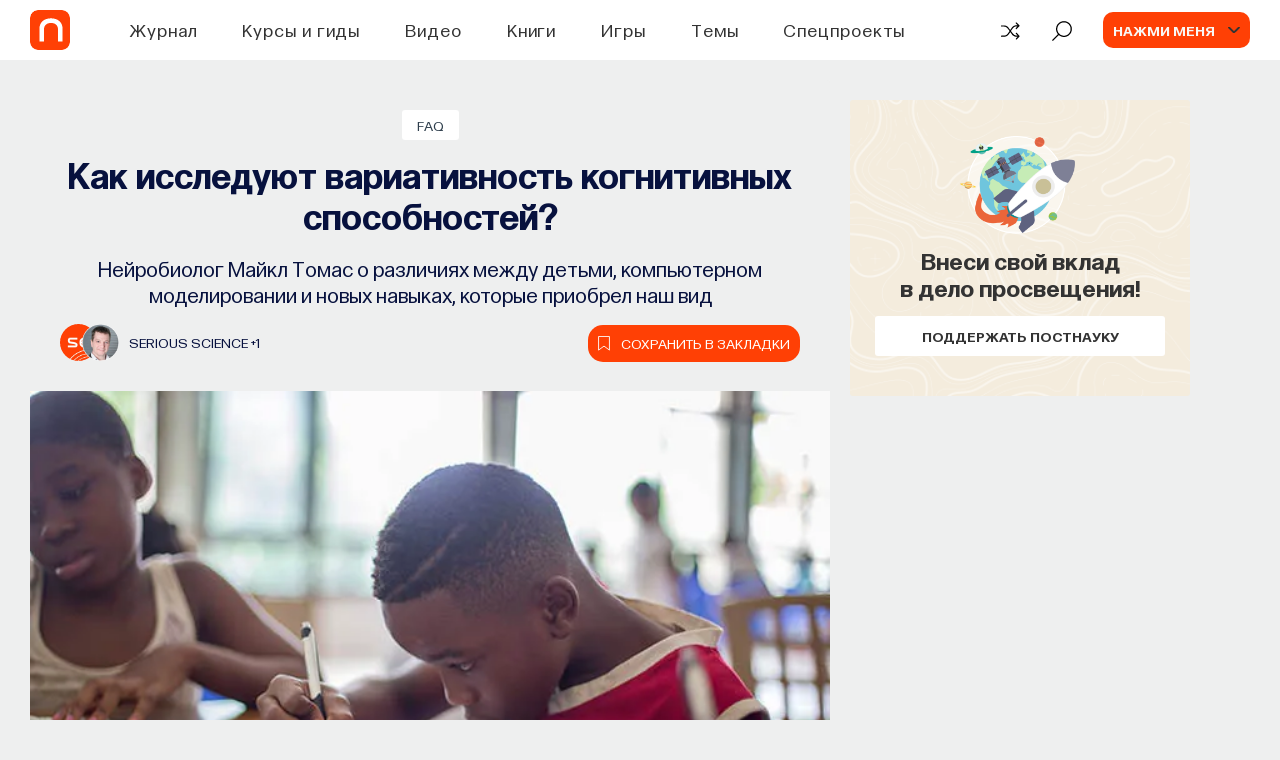

--- FILE ---
content_type: text/html; charset=utf-8
request_url: https://postnauka.org/faq/95991
body_size: 47005
content:
<!DOCTYPE html><html lang="ru"><head>
  <meta charset="utf-8">
  <title>Как исследуют вариативность когнитивных способностей? — все самое интересное на ПостНауке</title>
  <base href="/">

  <meta name="viewport" content="width=device-width, initial-scale=1">
  <meta name="yandex-verification" content="e994fe5c6a1a03ee">

  <link rel="preload" href="assets/fonts/SourceSansPro/SourceSansPro-Bold.woff2" as="font" type="font/woff2" crossorigin="anonymous">
  <link rel="preload" href="assets/fonts/SourceSansPro/SourceSansPro-Light.woff2" as="font" type="font/woff2" crossorigin="anonymous">
  <link rel="preload" href="assets/fonts/SourceSansPro/SourceSansPro-Regular.woff2" as="font" type="font/woff2" crossorigin="anonymous">
  <link rel="preload" href="assets/fonts/SourceSansPro/SourceSansPro-SemiBold.woff2" as="font" type="font/woff2" crossorigin="anonymous">
  <link rel="preload" href="assets/fonts/Postnauka/Postnauka-Regular.woff2" as="font" type="font/woff2" crossorigin="anonymous">
  <link rel="preload" href="assets/fonts/Postnauka/Postnauka-Bold.woff2" as="font" type="font/woff2" crossorigin="anonymous">
  <!-- <link rel="preload" href="assets/fonts/Roboto/Roboto-Bold.woff2" as="font" type="font/woff2" crossorigin="anonymous">
  <link rel="preload" href="assets/fonts/Roboto/Roboto-Regular.woff2" as="font" type="font/woff2" crossorigin="anonymous"> -->

  <!-- <link rel="preconnect" href="https://www.google-analytics.com"> -->
  <link rel="preconnect" href="https://mc.yandex.ru">

  <link rel="preload" href="flatpickr.css" as="style">
  <link rel="preload" href="ng-select-default-theme.css" as="style">
  <link rel="preload" href="libs.css" as="style">
  <link rel="preload" href="not-critical.css" as="style">

  <!-- Global site tag (gtag.js) - Google Analytics -->
  <!-- <script async src="https://www.googletagmanager.com/gtag/js?id=G-DD1M1WC5BY"></script>
  <script>
    window.dataLayer = window.dataLayer || [];
    function gtag(){dataLayer.push(arguments);}
    gtag('js', new Date());
    gtag('config', 'G-DD1M1WC5BY');
  </script> -->

  <!-- Global site tag (gtag.js) - Google Analytics -->

<link rel="stylesheet" href="styles.9f78816af86fd4ba9992.css"><style ng-transition="client-app">[_nghost-sc0] {
        
        display: flex;
        flex-direction: column;
        flex-grow: 1;
        flex-shrink: 0;
      }</style><style ng-transition="client-app">[_nghost-sc40] {
  display: flex;
  flex-direction: column;
  justify-content: space-between;
  min-height: 100vh;
}
.v-content[_ngcontent-sc40] {
  position: relative;
}
@media screen and (max-width: 767px) {
  .v-content[_ngcontent-sc40] {
    min-height: 530px;
  }
}
.v-content__post[_ngcontent-sc40] {
  padding-top: 20px;
  background-color: #eeefef;
}
@media screen and (max-width: 767px) {
  .v-content__post[_ngcontent-sc40] {
    background-color: #eeefef;
  }
}
.v-content__module[_ngcontent-sc40], .v-content__module-custom[_ngcontent-sc40] {
  padding-top: 50px;
  background-color: #eeefef;
}
@media screen and (max-width: 1199px) {
  .v-content__module[_ngcontent-sc40], .v-content__module-custom[_ngcontent-sc40] {
    padding-top: 50px;
  }
}
.v-content__quiz[_ngcontent-sc40], .v-content__quiz-custom[_ngcontent-sc40] {
  padding-top: 50px;
  background-color: #f9f8f5;
}
.v-content__contribute[_ngcontent-sc40] {
  margin-top: 80px;
}
@media screen and (max-width: 767px) {
  .v-content__contribute[_ngcontent-sc40] {
    margin-top: 50px;
  }
}
.v-content__preloader[_ngcontent-sc40] {
  position: absolute;
  top: 50%;
  left: 50%;
  transform: translate(-50%, -50%);
}
.v-content__footer[_ngcontent-sc40] {
  margin: 44px auto 0;
  padding: 0 20px 44px;
  max-width: 1220px;
}
.v-content__donate-form[_ngcontent-sc40] {
  padding-top: 60px;
}
.v-content__scroll-top[_ngcontent-sc40] {
  position: fixed;
  right: 30px;
  bottom: 30px;
  z-index: 950;
}
.progressbar[_ngcontent-sc40] {
  position: fixed;
  bottom: 0;
  z-index: 1000;
  height: 4px;
  background-color: #ff4005;
  will-change: width;
}
.v-content__observer[_ngcontent-sc40] {
  position: absolute;
  bottom: 100px;
  width: 100%;
  z-index: 500;
}</style><style ng-transition="client-app">.header-index[_ngcontent-sc2] {
  position: fixed;
  top: 0;
  left: 0;
  z-index: 999;
  width: 100%;
  background-color: #fff;
}
.m-header__wrapper[_ngcontent-sc2] {
  position: relative;
  display: flex;
  justify-content: space-between;
  align-items: center;
  margin: 0 auto;
  padding: 0 30px;
  height: 60px;
  background-color: #fff;
}
@media screen and (max-width: 1199px) {
  .m-header__wrapper[_ngcontent-sc2] {
    padding: 0 20px;
    height: 58px;
  }
}
.m-header__column[_ngcontent-sc2] {
  display: flex;
  align-items: center;
}
@media screen and (max-width: 1199px) {
  .m-header__column--right[_ngcontent-sc2] {
    display: flex;
  }
}
.m-header__holder[_ngcontent-sc2] {
  position: relative;
  display: block;
  width: 40px;
  height: 40px;
  margin-right: 35px;
  overflow: hidden;
  border-radius: 8px;
}
@media screen and (max-width: 1199px) {
  .m-header__holder[_ngcontent-sc2] {
    width: 36px;
    height: 36px;
    border-radius: 5px;
  }
}
.m-header__holder-wrapper[_ngcontent-sc2] {
  width: 40px;
  height: 40px;
  overflow: hidden;
  border-radius: 8px;
  background-color: #ff4005;
}
.m-header__holder-wrapper--animatedd[_ngcontent-sc2] {
  -webkit-animation: logo-reverse 600ms cubic-bezier(0, 0, 0, 1);
          animation: logo-reverse 600ms cubic-bezier(0, 0, 0, 1);
}
.m-header__holder-wrapper--animatedd[_ngcontent-sc2]   .m-header__logo-wrapper[_ngcontent-sc2] {
  -webkit-animation: logo-wrapper-reverse 600ms cubic-bezier(0, 0, 0, 1);
          animation: logo-wrapper-reverse 600ms cubic-bezier(0, 0, 0, 1);
}
@media screen and (max-width: 1199px) {
  .m-header__holder-wrapper--animatedd[_ngcontent-sc2] {
    -webkit-animation: logo-reverse-mobile 600ms cubic-bezier(0, 0, 0, 1);
            animation: logo-reverse-mobile 600ms cubic-bezier(0, 0, 0, 1);
  }
}
@media screen and (max-width: 767px) {
  .m-header__holder-wrapper--animatedd[_ngcontent-sc2] {
    -webkit-animation: none;
            animation: none;
  }
  .m-header__holder-wrapper--animatedd[_ngcontent-sc2]   .m-header__logo-wrapper[_ngcontent-sc2] {
    -webkit-animation: none;
            animation: none;
  }
}
@media screen and (max-width: 1199px) {
  .m-header__holder-wrapper[_ngcontent-sc2] {
    width: 36px;
    height: 36px;
    border-radius: 5px;
  }
}
.m-header__holder-wrapper---hover[_ngcontent-sc2], .m-header__holder-wrapper---hover[_ngcontent-sc2]:hover {
  -webkit-animation: none;
          animation: none;
}
.m-header__holder-wrapper---hover[_ngcontent-sc2]   .m-header__logo-wrapper[_ngcontent-sc2], .m-header__holder-wrapper---hover[_ngcontent-sc2]:hover   .m-header__logo-wrapper[_ngcontent-sc2] {
  left: -100%;
  -webkit-animation: none;
          animation: none;
}
@media screen and (max-width: 767px) {
  .m-header__holder-wrapper---hover[_ngcontent-sc2]   .m-header__logo-wrapper[_ngcontent-sc2], .m-header__holder-wrapper---hover[_ngcontent-sc2]:hover   .m-header__logo-wrapper[_ngcontent-sc2] {
    left: 0;
  }
}
@media screen and (max-width: 767px) {
  .m-header__logo-wrapper---animated-mobile[_ngcontent-sc2], .m-header__logo-wrapper---mobile-initial-animated[_ngcontent-sc2] {
    -webkit-animation: logo-mobile-vertical 600ms ease-in-out forwards !important;
            animation: logo-mobile-vertical 600ms ease-in-out forwards !important;
  }
}
@media screen and (max-width: 767px) {
  .m-header__logo-wrapper---animated-mobile[_ngcontent-sc2]   .m-header__logo--new[_ngcontent-sc2] {
    margin-top: 0;
    margin-bottom: -2px;
  }
}
.m-header__logo-wrapper[_ngcontent-sc2] {
  position: absolute;
  top: 0;
  left: 0;
  display: flex;
  align-items: center;
  justify-content: center;
  height: 100%;
  width: 100%;
}
@media screen and (max-width: 767px) {
  .m-header__logo-wrapper[_ngcontent-sc2] {
    flex-direction: column;
    width: 100%;
    height: 100%;
  }
}
@media screen and (max-width: 767px) {
  .m-header__logo-wrapper---mobile-initial[_ngcontent-sc2], .m-header__logo-wrapper---mobile-initial-animated[_ngcontent-sc2] {
    flex-direction: column-reverse;
  }
  .m-header__logo-wrapper---mobile-initial[_ngcontent-sc2]   .m-header__logo[_ngcontent-sc2], .m-header__logo-wrapper---mobile-initial-animated[_ngcontent-sc2]   .m-header__logo[_ngcontent-sc2] {
    margin-top: -2px;
    margin-bottom: 0;
  }
}
.m-header__logo--new[_ngcontent-sc2] {
  margin-right: -2px;
}
@media screen and (max-width: 1199px) {
  .m-header__logo--new[_ngcontent-sc2] {
    margin-right: -1px;
  }
}
@media screen and (max-width: 767px) {
  .m-header__logo--new[_ngcontent-sc2] {
    margin-right: 0;
  }
}
.m-header__logo--old[_ngcontent-sc2] {
  margin-top: -1px;
  margin-right: -1px;
}
@media screen and (max-width: 1199px) {
  .m-header__logo--old[_ngcontent-sc2] {
    margin-top: 0;
    margin-right: 0;
    margin-bottom: 0;
  }
}
@media screen and (max-width: 767px) {
  .m-header__logo--old[_ngcontent-sc2] {
    margin-bottom: -2px;
  }
}
.m-header__navigation[_ngcontent-sc2] {
  margin-left: 65px;
}
@media screen and (max-width: 1600px) {
  .m-header__navigation[_ngcontent-sc2] {
    margin-left: 25px;
  }
}
@media screen and (max-width: 1220px) {
  .m-header__navigation[_ngcontent-sc2] {
    margin-left: 20px;
  }
}
@media screen and (max-width: 1199px) {
  .m-header__navigation[_ngcontent-sc2] {
    display: none;
  }
}
.m-header__actions[_ngcontent-sc2] {
  display: flex;
}
.m-header__explore[_ngcontent-sc2] {
  margin-left: 30px;
}
.m-header__user[_ngcontent-sc2] {
  margin-left: 30px;
}
.m-header__menu[_ngcontent-sc2] {
  position: fixed;
  top: 60px;
  left: 0;
  z-index: -1;
  visibility: hidden;
  width: 100%;
  border-top: 1px solid #e5e5e5;
  background-color: #fff;
  opacity: 0;
  transition-timing-function: cubic-bezier(0.55, 0.31, 0.15, 0.93);
  transition-duration: 0.2s;
  transition-property: transform, opacity, visibility;
  transform: translateY(-100%);
}
@media screen and (max-width: 1199px) {
  .m-header__menu[_ngcontent-sc2] {
    top: 58px;
  }
}
.m-header__menu--search[_ngcontent-sc2] {
  padding: 25px 0 26px;
}
.m-header__menu--mobile[_ngcontent-sc2] {
  overflow-x: hidden;
  overflow-y: scroll;
  padding: 60px 20px;
  max-height: calc(100% - 58px);
}
.m-header__menu--visible[_ngcontent-sc2] {
  visibility: visible;
  opacity: 1;
  transform: translateY(0);
}
.m-header__mobile[_ngcontent-sc2] {
  display: none;
}
@media screen and (max-width: 1199px) {
  .m-header__mobile[_ngcontent-sc2] {
    display: flex;
    align-items: center;
  }
}
.m-header__avatar[_ngcontent-sc2] {
  display: flex;
  justify-content: center;
  align-items: center;
  width: 0;
  height: 36px;
  border-radius: 8px;
}
.m-header__avatar--authenticated[_ngcontent-sc2] {
  background-color: #f1f1f1;
}
.m-header__icon[_ngcontent-sc2] {
  width: 100%;
  height: 100%;
  background-image: url("/assets/img/icons/user-icon-new.svg");
  background-position: center;
  background-size: cover;
  background-repeat: no-repeat;
}
.m-header__icon[_ngcontent-sc2]:hover {
  cursor: pointer;
}
.m-header__burger[_ngcontent-sc2] {
  margin-left: 20px;
}
.inner[_ngcontent-sc2] {
  background-color: #fff;
}
.inner__header[_ngcontent-sc2] {
  display: flex;
  justify-content: space-between;
  align-items: center;
  padding: 0 20px;
  min-height: 58px;
  font-family: Postnauka, "Source Sans Pro", sans-serif;
}
.inner__arrow[_ngcontent-sc2] {
  width: 32px;
  height: 10px;
}
.inner__caption[_ngcontent-sc2] {
  color: #333;
  text-align: center;
  font-weight: 600;
  font-size: 22px;
  line-height: 1.28;
}
.inner__body[_ngcontent-sc2] {
  padding: 40px 20px;
  border-top: 1px solid #e5e5e5;
}
.inner__themes[_ngcontent-sc2] {
  display: flex;
  flex-wrap: wrap;
}
.inner__theme[_ngcontent-sc2] {
  flex-basis: 25%;
  margin-bottom: 25px;
}
@media screen and (max-width: 991px) {
  .inner__theme[_ngcontent-sc2] {
    flex-basis: 50%;
  }
}
@media screen and (max-width: 575px) {
  .inner__theme[_ngcontent-sc2] {
    flex-basis: 100%;
  }
}
.inner__see-all[_ngcontent-sc2] {
  padding-bottom: 20px;
  width: 100%;
  background-color: #fff;
  box-shadow: 0 -5px 130px 50px #fff;
}
.inner__button[_ngcontent-sc2] {
  margin: 0 auto;
  max-width: 336px;
  width: 100%;
}
.inner__blocks[_ngcontent-sc2] {
  display: flex;
  flex-wrap: wrap;
  margin: 0 -20px;
}
.inner__block[_ngcontent-sc2] {
  flex-basis: 33%;
  margin-bottom: 25px;
  padding: 0 20px 20px;
}
@media screen and (max-width: 991px) {
  .inner__block[_ngcontent-sc2] {
    flex-basis: 50%;
  }
}
@media screen and (max-width: 575px) {
  .inner__block[_ngcontent-sc2] {
    flex-basis: 100%;
    margin-bottom: 0;
  }
}
.inner__search[_ngcontent-sc2] {
  position: absolute;
  top: 50%;
  left: 50%;
  width: 300px;
  color: #333;
  text-align: center;
  font-family: Postnauka, "Source Sans Pro", sans-serif;
  transition: all 1s ease;
  transform: translate(-50%, -50%);
}
.inner__title[_ngcontent-sc2] {
  font-weight: 600;
  font-size: 18px;
  line-height: 1.4;
}
.inner__text[_ngcontent-sc2] {
  display: inline-block;
  margin-top: 10px;
  font-size: 14px;
  line-height: 1.25;
}
@-webkit-keyframes logo {
  0% {
    width: 40px;
  }
  50% {
    width: 35px;
    margin-right: 40px;
  }
  100% {
    width: 40px;
    margin-right: 35px;
  }
}
@keyframes logo {
  0% {
    width: 40px;
  }
  50% {
    width: 35px;
    margin-right: 40px;
  }
  100% {
    width: 40px;
    margin-right: 35px;
  }
}
@-webkit-keyframes logo-reverse {
  0% {
    width: 40px;
  }
  50% {
    width: 35px;
    margin-left: 5px;
  }
  100% {
    width: 40px;
    margin-left: 0;
  }
}
@keyframes logo-reverse {
  0% {
    width: 40px;
  }
  50% {
    width: 35px;
    margin-left: 5px;
  }
  100% {
    width: 40px;
    margin-left: 0;
  }
}
@-webkit-keyframes logo-mobile {
  0% {
    width: 36px;
  }
  50% {
    width: 31px;
    margin-right: 36px;
  }
  100% {
    width: 36px;
    margin-right: 31px;
  }
}
@keyframes logo-mobile {
  0% {
    width: 36px;
  }
  50% {
    width: 31px;
    margin-right: 36px;
  }
  100% {
    width: 36px;
    margin-right: 31px;
  }
}
@-webkit-keyframes logo-reverse-mobile {
  0% {
    width: 36px;
  }
  50% {
    width: 31px;
    margin-left: 5px;
  }
  100% {
    width: 36px;
    margin-left: 0;
  }
}
@keyframes logo-reverse-mobile {
  0% {
    width: 36px;
  }
  50% {
    width: 31px;
    margin-left: 5px;
  }
  100% {
    width: 36px;
    margin-left: 0;
  }
}
@-webkit-keyframes logo-wrapper {
  0% {
    left: 0;
  }
  50% {
    left: calc(-100% - 5px);
  }
  100% {
    left: -100%;
  }
}
@keyframes logo-wrapper {
  0% {
    left: 0;
  }
  50% {
    left: calc(-100% - 5px);
  }
  100% {
    left: -100%;
  }
}
@-webkit-keyframes logo-wrapper-reverse {
  0% {
    left: -100%;
  }
  50% {
    left: 5px;
  }
  100% {
    left: 0;
  }
}
@keyframes logo-wrapper-reverse {
  0% {
    left: -100%;
  }
  50% {
    left: 5px;
  }
  100% {
    left: 0;
  }
}
@-webkit-keyframes logo-mobile-vertical {
  0% {
    top: 0;
  }
  100% {
    top: -100%;
  }
}
@keyframes logo-mobile-vertical {
  0% {
    top: 0;
  }
  100% {
    top: -100%;
  }
}</style><style ng-transition="client-app">.header-banner-height[_ngcontent-sc3] {
  min-height: 60px;
}
.header-banner[_ngcontent-sc3] {
  position: relative;
  overflow: hidden;
  margin-top: 60px;
  display: block;
  text-decoration: none;
}
.banner-content[_ngcontent-sc3] {
  padding: 10px;
  display: flex;
  justify-content: space-evenly;
  align-items: center;
  margin: 0 auto;
}
@media (max-width: 991px) {
  .banner-content[_ngcontent-sc3] {
    text-align: left;
    padding: 15px;
  }
}
.image[_ngcontent-sc3] {
  display: flex;
  width: 40px;
  height: 40px;
  border-radius: 5px;
  margin: 0 15px 0 0;
}
@media (max-width: 991px) {
  .image[_ngcontent-sc3] {
    width: 30px;
    height: 30px;
  }
}
.text-content[_ngcontent-sc3] {
  display: flex;
  align-items: center;
}
.text-content[_ngcontent-sc3]   span[_ngcontent-sc3] {
  font-size: 24px;
  font-weight: 400;
  line-height: 1.15;
  position: relative;
  z-index: 1;
}
@media (max-width: 991px) {
  .text-content[_ngcontent-sc3]   span[_ngcontent-sc3] {
    font-size: 20px;
  }
}
@media (max-width: 600px) {
  .text-content[_ngcontent-sc3]   span[_ngcontent-sc3] {
    font-size: 15px;
  }
}
.banner-link[_ngcontent-sc3] {
  margin-left: 20px;
  font-size: 18px;
  font-weight: 400;
}
.banner-link[_ngcontent-sc3]   img[_ngcontent-sc3] {
  position: relative;
  z-index: 5;
}
.banner-link[_ngcontent-sc3]   span[_ngcontent-sc3] {
  padding: 5px 7px;
  border: 1px solid #fff;
  border-radius: 5px;
}
@media (max-width: 991px) {
  .banner-link[_ngcontent-sc3] {
    display: block;
    font-size: 15px;
    margin-left: 0;
  }
}</style><style ng-transition="client-app">[_nghost-sc7] {
  width: 100%;
}
.mh-search__wrapper[_ngcontent-sc7] {
  margin: 0 auto;
  padding: 0 20px;
  max-width: 1220px;
  font-family: Postnauka, "Source Sans Pro", sans-serif;
}
.mh-search--mobile[_ngcontent-sc7]   .mh-search__wrapper[_ngcontent-sc7] {
  padding: 0;
  max-width: none;
}
.mh-search__form[_ngcontent-sc7] {
  display: flex;
  justify-content: space-between;
  align-items: center;
}
.mh-search__btn[_ngcontent-sc7] {
  display: inline-block;
  width: 24px;
  height: 24px;
  transition-timing-function: ease;
  transition-duration: 0.2s;
  transition-property: fill, color;
  fill: #7f7f7f;
}
.mh-search__btn[_ngcontent-sc7]:hover {
  cursor: pointer;
  fill: #ff4005;
}
.mh-search__btn[_ngcontent-sc7]:active {
  fill: #ff531e;
}
.mh-search--mobile[_ngcontent-sc7]   .mh-search__btn[_ngcontent-sc7] {
  width: 18px;
  height: 18px;
  fill: #333;
}
.mh-search--mobile[_ngcontent-sc7]   .mh-search__btn--close[_ngcontent-sc7] {
  display: none;
}
.mh-search__searchbox[_ngcontent-sc7] {
  display: block;
  padding: 0 20px;
  width: 100%;
  outline: none;
  border: none;
  background-color: transparent;
  color: #333;
  font-size: 18px;
  line-height: 1.28;
}
.mh-search__searchbox[_ngcontent-sc7]::-ms-clear {
  display: none;
}
.mh-search__searchbox[_ngcontent-sc7]::-webkit-input-placeholder {
  color: #abbfc6;
}
.mh-search__searchbox[_ngcontent-sc7]:-moz-placeholder {
  -moz-opacity: 1;
  color: #abbfc6;
}
.mh-search__searchbox[_ngcontent-sc7]::-moz-placeholder {
  -moz-opacity: 1;
  color: #abbfc6;
}
.mh-search__searchbox[_ngcontent-sc7]:-ms-input-placeholder {
  color: #abbfc6;
}
.mh-search--mobile[_ngcontent-sc7]   .mh-search__searchbox[_ngcontent-sc7] {
  font-size: 16px;
}</style><style ng-transition="client-app">.mh-action[_ngcontent-sc9] {
  display: flex;
  align-items: center;
  cursor: pointer;
}
.mh-action[_ngcontent-sc9]:hover   .mh-action__icon[_ngcontent-sc9] {
  color: #ff4005;
}
.mh-action[_ngcontent-sc9]:hover:not(.mh-action--with-text)   .mh-action__holder[_ngcontent-sc9] {
  color: #ff4005;
}
.mh-action[_ngcontent-sc9]:active   .mh-action__icon[_ngcontent-sc9] {
  color: #e83b06;
}
.mh-action[_ngcontent-sc9]:active:not(.mh-action--with-text)   .mh-action__holder[_ngcontent-sc9] {
  color: #e83b06;
}
.mh-action--with-text[_ngcontent-sc9] {
  color: #abbfc6;
}
.mh-action--with-text[_ngcontent-sc9]:hover {
  color: #ff4005;
}
.mh-action__holder[_ngcontent-sc9] {
  display: flex;
  justify-content: center;
  align-items: center;
  width: 22px;
  color: #000;
}
.mh-action--with-text[_ngcontent-sc9]   .mh-action__holder[_ngcontent-sc9] {
  width: auto;
  background-color: transparent;
  color: #abbfc6;
}
.mh-action__icon[_ngcontent-sc9] {
  display: flex;
  justify-content: center;
  align-items: center;
  width: 22px;
  height: 21px;
  line-height: 1;
  transition-timing-function: ease;
  transition-duration: 0.2s;
  transition-property: fill, color;
  fill: currentColor;
}
.mh-action__icon--random-v2[_ngcontent-sc9] {
  padding-top: 3px;
  margin-top: -1px;
}
.mh-action__text[_ngcontent-sc9] {
  margin-left: 12px;
  color: currentColor;
  text-transform: uppercase;
  font-weight: 600;
  font-size: 16px;
  font-family: Postnauka, "Source Sans Pro", sans-serif;
  line-height: 1.28;
  transition: color 0.2s ease;
}</style><style ng-transition="client-app">.mh-user[_ngcontent-sc10] {
  display: flex;
  align-items: center;
  background-color: #ff4005;
  border-radius: 10px;
  padding: 0 10px;
}
.mh-user[_ngcontent-sc10]:hover {
  cursor: pointer;
}
.mh-user__text[_ngcontent-sc10] {
  overflow: hidden;
  max-width: 150px;
  color: #f9f8f5;
  text-transform: uppercase;
  text-overflow: ellipsis;
  white-space: nowrap;
  font-weight: 600;
  font-size: 14px;
  font-family: Postnauka, "Source Sans Pro", sans-serif;
  line-height: 18px;
}
.mh-user__avatar[_ngcontent-sc10] {
  position: relative;
  display: flex;
  flex-shrink: 0;
  justify-content: center;
  align-items: center;
  margin-right: 25px;
  margin-left: 0;
  width: 0;
  height: 36px;
  border-radius: 8px;
  background-color: #f1f1f1;
}
.mh-user__avatar[_ngcontent-sc10]:after {
  position: absolute;
  top: 50%;
  right: -25px;
  width: 12px;
  height: 6px;
  background-image: url("/assets/img/icons/arrow-down-v2.svg");
  background-position: center;
  background-size: cover;
  background-repeat: no-repeat;
  content: "";
  transition: transform 0.15s linear;
  transform: translateY(-50%) rotate(0);
}
.mh-user--active[_ngcontent-sc10]   .mh-user__avatar[_ngcontent-sc10]:after {
  transform: translateY(-50%) rotate(-180deg);
}
.mh-user__icon[_ngcontent-sc10] {
  width: 100%;
  height: 100%;
  background-image: url("/assets/img/icons/user-icon-new.svg");
  background-position: center;
  background-size: cover;
  background-repeat: no-repeat;
}
.user-template__caption[_ngcontent-sc10] {
  color: #2e3e4c;
  font-weight: 600;
  font-size: 24px;
  font-family: Postnauka, "Source Sans Pro", sans-serif;
  line-height: 1.25;
}
.user-template__actions[_ngcontent-sc10] {
  display: flex;
  margin-top: 12px;
}
.user-template__signup[_ngcontent-sc10] {
  margin-left: 5px;
}</style><style ng-transition="client-app">.mh-burger[_ngcontent-sc11] {
  box-sizing: content-box;
  width: 25px;
}
.mh-burger[_ngcontent-sc11]:hover {
  cursor: pointer;
}
.mh-burger__line[_ngcontent-sc11] {
  display: block;
  margin: 6px auto;
  width: 25px;
  height: 2px;
  background-color: #2e3e4c;
  transition-timing-function: ease-in-out;
  transition-duration: 0.3s;
  transition-property: transform, opacity;
}
.mh-burger__line--top[_ngcontent-sc11] {
  margin-top: 0;
}
.mh-burger--open[_ngcontent-sc11]   .mh-burger__line--top[_ngcontent-sc11] {
  transform: translateY(9px) rotate(45deg);
}
.mh-burger--open[_ngcontent-sc11]   .mh-burger__line--middle[_ngcontent-sc11] {
  opacity: 0;
}
.mh-burger__line--bottom[_ngcontent-sc11] {
  margin-bottom: 0;
}
.mh-burger--open[_ngcontent-sc11]   .mh-burger__line--bottom[_ngcontent-sc11] {
  transform: translateY(-7px) rotate(-45deg);
}</style><style ng-transition="client-app">.mh-menu[_ngcontent-sc12] {
  background-color: #fff;
  font-family: Postnauka, "Source Sans Pro", sans-serif;
}
.mh-menu__list[_ngcontent-sc12] {
  list-style-type: none;
}
.mh-menu__item[_ngcontent-sc12] {
  position: relative;
}
.mh-menu__item--sub[_ngcontent-sc12]:after {
  position: absolute;
  top: 50%;
  right: 0;
  width: 9px;
  height: 15px;
  background-image: url("/assets/img/icons/arrow-right.svg");
  background-position: center;
  background-size: contain;
  background-repeat: no-repeat;
  content: "";
  transform: translateY(-50%);
}
.mh-menu__link[_ngcontent-sc12] {
  color: #333;
  font-size: 24px;
  line-height: 1.25;
}
.mh-menu__header[_ngcontent-sc12] {
  display: flex;
}
.mh-menu__actions[_ngcontent-sc12] {
  margin-top: 30px;
  padding: 30px 0;
  border-top: 1px solid #e5e5e5;
}
.mh-menu__random[_ngcontent-sc12] {
  margin-top: 15px;
}
.mh-menu__wrapper[_ngcontent-sc12] {
  margin: 0 auto;
  max-width: 375px;
  width: 100%;
}
.mh-menu__auth[_ngcontent-sc12] {
  margin: 0 -20px;
  padding: 30px 20px;
  border-radius: 5px 5px 0 0;
  background-color: #f9f8f5;
}
.mh-menu__signup[_ngcontent-sc12] {
  margin-top: 15px;
}
.mh-menu__profile[_ngcontent-sc12] {
  margin-top: 20px;
  padding-top: 25px;
  border-top: 1px solid #e5e5e5;
}
.mh-menu__avatar[_ngcontent-sc12] {
  display: flex;
  justify-content: center;
  align-items: center;
  width: 36px;
  height: 36px;
  border-radius: 8px;
  background-color: #f1f1f1;
}
.mh-menu__icon[_ngcontent-sc12] {
  width: 100%;
  height: 100%;
  background-image: url("/assets/img/icons/user-icon-new.svg");
  background-position: center;
  background-size: cover;
  background-repeat: no-repeat;
}
.mh-menu__user[_ngcontent-sc12] {
  display: flex;
  align-items: center;
}
.mh-menu__info[_ngcontent-sc12] {
  margin-left: 10px;
}
.mh-menu__name[_ngcontent-sc12] {
  color: #333;
  text-transform: uppercase;
  font-weight: 600;
  font-size: 16px;
  line-height: 1.25;
}
.mh-menu__tip[_ngcontent-sc12] {
  color: #9f9b92;
  font-size: 14px;
  line-height: 1.28;
}</style><style ng-transition="client-app">.mh-modal__wrapper[_ngcontent-sc13] {
  width: 100%;
  font-family: Postnauka, "Source Sans Pro", sans-serif;
}
.mh-modal__content[_ngcontent-sc13] {
  padding: 75px 45px 90px;
}
@media screen and (max-width: 639px) {
  .mh-modal__content[_ngcontent-sc13] {
    display: flex;
    justify-content: center;
    align-items: center;
    padding: 25px 80px;
    height: calc(100% - 100px);
  }
}
@media screen and (max-width: 479px) {
  .mh-modal__content[_ngcontent-sc13] {
    padding: 25px 40px;
  }
}
@media screen and (max-width: 360px) {
  .mh-modal__content[_ngcontent-sc13] {
    padding: 25px 20px;
  }
}
.mh-modal__actions[_ngcontent-sc13] {
  display: flex;
  justify-content: space-between;
  width: 100%;
}
.mh-modal__tab[_ngcontent-sc13] {
  flex-basis: 50%;
  text-align: center;
  font-weight: 700;
  font-size: 18px;
  line-height: 1;
}
@media screen and (max-width: 479px) {
  .mh-modal__tab[_ngcontent-sc13] {
    font-size: 16px;
  }
}
.mh-modal__choose[_ngcontent-sc13] {
  display: none;
}
.mh-modal__label[_ngcontent-sc13] {
  display: block;
  padding: 35px 0;
  border-radius: 0 0 0 8px;
  background-color: #f6f6f6;
  color: #212121;
  transition: color 0.2s ease, background-color 0.35s cubic-bezier(0.55, 0.31, 0.15, 0.93);
}
.mh-modal__label[_ngcontent-sc13]:hover {
  color: #ff4005;
  cursor: pointer;
}
.mh-modal__label--left[_ngcontent-sc13] {
  border-radius: 0 0 8px 0;
}
.mh-modal__choose[_ngcontent-sc13]:checked    + .mh-modal__label[_ngcontent-sc13] {
  background-color: #fff;
}
.mh-modal__close[_ngcontent-sc13] {
  position: absolute;
  top: -30px;
  right: -30px;
}
@media screen and (max-width: 639px) {
  .mh-modal__close[_ngcontent-sc13] {
    display: none;
  }
}
.mh-modal__icon[_ngcontent-sc13] {
  width: 20px;
  height: 20px;
  transition: fill 0.2s;
  fill: #fff;
}
.mh-modal__icon[_ngcontent-sc13]:hover {
  cursor: pointer;
  fill: #d8d8d8;
}
.mh-modal__close[_ngcontent-sc13] {
  width: 20px;
  height: 20px;
  cursor: pointer;
  transition: fill 0.2s ease;
  fill: #fff;
}
.mh-modal__close[_ngcontent-sc13]:hover {
  fill: #ccc;
}</style><style ng-transition="client-app">.confirm[_ngcontent-sc14] {
  position: relative;
  margin: 0 auto;
  padding: 46px 24px 24px;
  min-height: 220px;
  border-radius: 5px;
  background-color: #f4ecdd;
  text-align: center;
  font-family: Postnauka, "Source Sans Pro", sans-serif;
}
@media screen and (max-width: 479px) {
  .confirm[_ngcontent-sc14] {
    padding: 55px 17px;
  }
}
.confirm__close[_ngcontent-sc14] {
  position: absolute;
  top: 20px;
  right: 20px;
  width: 16px;
  height: 16px;
  opacity: 0.4;
  cursor: pointer;
}
.confirm__container[_ngcontent-sc14] {
  margin: 0 auto;
  max-width: 360px;
}
.confirm__title[_ngcontent-sc14] {
  margin-bottom: 20px;
  color: #333;
  font-weight: 600;
  font-size: 24px;
  line-height: 1.25;
}
@media screen and (max-width: 479px) {
  .confirm__title[_ngcontent-sc14] {
    margin-bottom: 15px;
  }
}
.confirm__actions[_ngcontent-sc14] {
  display: flex;
  justify-content: center;
  align-items: center;
}
@media screen and (max-width: 479px) {
  .confirm__actions[_ngcontent-sc14] {
    flex-direction: column;
    align-items: stretch;
  }
}
.confirm__button[_ngcontent-sc14] {
  margin-right: 8px;
  margin-left: 8px;
}
@media screen and (max-width: 479px) {
  .confirm__button[_ngcontent-sc14] {
    margin: 5px 0;
  }
}</style><style ng-transition="client-app">[_nghost-sc19] {
  width: 100%;
  height: 100%;
}
[_nghost-sc19]   svg[_ngcontent-sc19] {
  width: inherit;
  height: inherit;
  transition: inherit;
}</style><style ng-transition="client-app">.button[_ngcontent-sc16] {
  display: inline-block;
  padding-top: 4px;
  border: none;
  border-radius: 3px;
  background-color: #ff4005;
  color: #fff;
  text-align: center;
  text-transform: uppercase;
  font-weight: 600;
  font-size: 14px;
  font-family: Postnauka, "Source Sans Pro", sans-serif;
  transition: background-color 0.2s ease;
}
.button[_ngcontent-sc16]:hover {
  background-color: #e63a05;
  cursor: pointer;
}
.button[_ngcontent-sc16]:active {
  background-color: #ff531e;
}
.button__icon[_ngcontent-sc16] {
  display: none;
  margin-right: 10px;
  width: 14px;
  height: 11px;
}
.button--large[_ngcontent-sc16] {
  padding: 0 35px;
  height: 50px;
  font-size: 16px;
  line-height: 50px;
}
@media screen and (max-width: 360px) {
  .button--large[_ngcontent-sc16] {
    padding: 0 15px;
  }
}
.button--medium[_ngcontent-sc16] {
  padding: 0 20px;
  height: 40px;
  font-size: 14px;
  line-height: 40px;
}
.button--small[_ngcontent-sc16] {
  padding: 0 25px;
  height: 35px;
  font-size: 14px;
  line-height: 35px;
}
.button--stretched[_ngcontent-sc16] {
  display: block;
  padding-right: 15px;
  padding-left: 15px;
  width: 100%;
}
.button--disabled[_ngcontent-sc16] {
  cursor: default;
  pointer-events: none;
}
.dark-theme[_nghost-sc16]   .button[_ngcontent-sc16], .dark-theme   [_nghost-sc16]   .button[_ngcontent-sc16] {
  background-color: #2e3e4c;
}
.dark-theme[_nghost-sc16]   .button[_ngcontent-sc16]:hover, .dark-theme   [_nghost-sc16]   .button[_ngcontent-sc16]:hover {
  background-color: #4b5f73;
}
.dark-theme[_nghost-sc16]   .button[_ngcontent-sc16]:active, .dark-theme   [_nghost-sc16]   .button[_ngcontent-sc16]:active {
  background-color: #212a33;
}
.with-checkmark[_nghost-sc16]   .button[_ngcontent-sc16], .with-checkmark   [_nghost-sc16]   .button[_ngcontent-sc16] {
  display: inline-flex;
  justify-content: center;
  align-items: center;
  padding-right: 25px;
  padding-left: 20px;
}
.with-checkmark[_nghost-sc16]   .button__icon[_ngcontent-sc16], .with-checkmark   [_nghost-sc16]   .button__icon[_ngcontent-sc16] {
  display: inline-block;
}
.white-theme[_nghost-sc16]   .button[_ngcontent-sc16], .white-theme   [_nghost-sc16]   .button[_ngcontent-sc16] {
  background-color: #fff;
  color: #333;
}
.white-theme[_nghost-sc16]   .button[_ngcontent-sc16]:hover, .white-theme   [_nghost-sc16]   .button[_ngcontent-sc16]:hover {
  background-color: #e63a05;
  color: #fff;
}
.white-theme[_nghost-sc16]   .button[_ngcontent-sc16]:active, .white-theme   [_nghost-sc16]   .button[_ngcontent-sc16]:active {
  background-color: #ff531e;
  color: #fff;
}
.sand-theme[_nghost-sc16]   .button[_ngcontent-sc16], .sand-theme   [_nghost-sc16]   .button[_ngcontent-sc16] {
  background-color: #f5edde;
  color: #333;
}
.sand-theme[_nghost-sc16]   .button[_ngcontent-sc16]:hover, .sand-theme   [_nghost-sc16]   .button[_ngcontent-sc16]:hover {
  background-color: #e63a05;
  color: #fff;
}
.sand-theme[_nghost-sc16]   .button[_ngcontent-sc16]:active, .sand-theme   [_nghost-sc16]   .button[_ngcontent-sc16]:active {
  background-color: #ff531e;
  color: #fff;
}
.transparent-theme[_nghost-sc16]   .button[_ngcontent-sc16], .transparent-theme   [_nghost-sc16]   .button[_ngcontent-sc16] {
  background-color: transparent;
  color: #333;
  font-weight: 400;
}
.transparent-theme[_nghost-sc16]   .button[_ngcontent-sc16]:hover, .transparent-theme   [_nghost-sc16]   .button[_ngcontent-sc16]:hover {
  background-color: #ff4005;
  color: #fff;
}
.transparent-theme[_nghost-sc16]   .button[_ngcontent-sc16]:active, .transparent-theme   [_nghost-sc16]   .button[_ngcontent-sc16]:active {
  background-color: #ff531e;
  color: #fff;
}
.grey-theme[_nghost-sc16]   .button[_ngcontent-sc16], .grey-theme   [_nghost-sc16]   .button[_ngcontent-sc16] {
  background-color: #abbfc6;
  color: #fff;
  font-weight: 400;
}
.grey-theme[_nghost-sc16]   .button[_ngcontent-sc16]:hover, .grey-theme   [_nghost-sc16]   .button[_ngcontent-sc16]:hover {
  background-color: #4b5f73;
}
.grey-theme[_nghost-sc16]   .button[_ngcontent-sc16]:active, .grey-theme   [_nghost-sc16]   .button[_ngcontent-sc16]:active {
  background-color: #4b5f73;
}</style><link rel="canonical" href="https://postnauka.org/faq/95991"><style ng-transition="client-app">[_nghost-sc6]   a[_ngcontent-sc6] {
  color: #abbfc6;
  transition: all 0.3s;
}
[_nghost-sc6]   ahover[_ngcontent-sc6] {
  color: #fff;
}
[_nghost-sc6]   .footer__top[_ngcontent-sc6] {
  width: 100%;
}
@media (max-width: 500px) {
  [_nghost-sc6]   .footer__top[_ngcontent-sc6] {
    display: flex;
  }
}
[_nghost-sc6]   .footer-btn[_ngcontent-sc6] {
  display: block;
  width: 100%;
  background-color: #eb6539;
  color: #fff;
  text-align: center;
  text-transform: uppercase;
  letter-spacing: 1.5px;
  font-size: 18px;
  font-family: "Source Sans Pro", sans-serif;
  line-height: 50px;
  transition: all 0.4s;
}
[_nghost-sc6]   .footer-btnhover[_ngcontent-sc6] {
  background-color: #ba4212;
}
@media (max-width: 768px) {
  [_nghost-sc6]   .footer-btn[_ngcontent-sc6] {
    font-size: 14px;
    line-height: 40px;
  }
}
[_nghost-sc6]   .footer__subscribe[_ngcontent-sc6] {
  padding: 28px 0;
  background-color: #ff4005;
  max-width: 100%;
}
[_nghost-sc6]   .footer__subscribe[_ngcontent-sc6]   .wrapper[_ngcontent-sc6] {
  display: flex;
  display: -ms-flexbox;
  justify-content: space-between;
  align-items: flex-end;
  -webkit-box-pack: justify;
  -webkit-justify-content: space-between;
  -ms-flex-pack: justify;
  -webkit-align-items: flex-end;
  -ms-flex-align: flex-end;
}
@media (max-width: 1210px) {
  [_nghost-sc6]   .footer__subscribe[_ngcontent-sc6]   .wrapper[_ngcontent-sc6] {
    padding: 0 20px;
  }
}
@media (max-width: 600px) {
  [_nghost-sc6]   .footer__subscribe[_ngcontent-sc6]   .wrapper[_ngcontent-sc6] {
    display: block;
  }
}
[_nghost-sc6]   .footer__subscribe--text[_ngcontent-sc6] {
  padding-right: 20px;
  max-width: 58%;
  color: #fff;
  letter-spacing: normal;
  font-size: 21px;
  font-family: Postnauka "Source Sans Pro", sans-serif;
  line-height: normal;
}
@media (max-width: 768px) {
  [_nghost-sc6]   .footer__subscribe--text[_ngcontent-sc6] {
    font-size: 12px;
  }
}
@media (max-width: 600px) {
  [_nghost-sc6]   .footer__subscribe--text[_ngcontent-sc6] {
    font-size: 23px;
    line-height: 1.35;
    margin: 0 0 20px;
    max-width: 100%;
  }
}
[_nghost-sc6]   .footer__subscribe--title[_ngcontent-sc6] {
  font-weight: 600;
  font-size: 18px;
}
@media (max-width: 768px) {
  [_nghost-sc6]   .footer__subscribe--title[_ngcontent-sc6] {
    font-size: 15px;
  }
}
[_nghost-sc6]   .footer__subscribe--form[_ngcontent-sc6] {
  max-width: 50%;
  width: 420px;
  height: 100%;
}
@media (max-width: 600px) {
  [_nghost-sc6]   .footer__subscribe--form[_ngcontent-sc6] {
    max-width: 100%;
  }
}
[_nghost-sc6]   .footer__subscribe--form[_ngcontent-sc6]   form[_ngcontent-sc6] {
  width: 100%;
}
[_nghost-sc6]   .footer__subscribe--form[_ngcontent-sc6]   .form-item[_ngcontent-sc6] {
  position: relative;
  height: 40px;
  border-radius: 4px;
  background-color: #fff;
}
@media (max-width: 768px) {
  [_nghost-sc6]   .footer__subscribe--form[_ngcontent-sc6]   .form-item[_ngcontent-sc6] {
    height: auto;
  }
}
[_nghost-sc6]   .footer__subscribe--form[_ngcontent-sc6]   input[_ngcontent-sc6] {
  display: block;
  padding-left: 19px;
  width: calc(100% - 130px);
  height: 40px;
  border: none;
  border-radius: 4px;
  color: #9b9b9b;
  font-size: 16px;
  font-family: "Source Sans Pro", sans-serif;
}
@media (max-width: 768px) {
  [_nghost-sc6]   .footer__subscribe--form[_ngcontent-sc6]   input[_ngcontent-sc6] {
    font-size: 21px;
  }
}
[_nghost-sc6]   .footer__subscribe--form[_ngcontent-sc6]   .form-btn[_ngcontent-sc6] {
  position: absolute;
  top: 0;
  right: 0;
  padding: 0;
  width: 129px;
  height: 100%;
  border: none;
  border-top-right-radius: 4px;
  border-bottom-right-radius: 4px;
  background-color: #eb6539;
  color: #fff;
  text-transform: uppercase;
  letter-spacing: 1px;
  font-size: 14px;
  font-family: "Source Sans Pro", sans-serif;
}
@media (max-width: 768px) {
  [_nghost-sc6]   .footer__subscribe--form[_ngcontent-sc6]   .form-btn[_ngcontent-sc6] {
    font-size: 15px;
  }
}
[_nghost-sc6]   .footer__bottom[_ngcontent-sc6] {
  background-color: #4a4a7a;
  font-family: "Source Sans Pro", sans-serif;
}
@media (max-width: 1210px) {
  [_nghost-sc6]   .footer__bottom[_ngcontent-sc6]   .wrapper[_ngcontent-sc6] {
    padding: 0 20px;
  }
}
@media (max-width: 768px) {
  [_nghost-sc6]   .footer__bottom[_ngcontent-sc6]   .agreement[_ngcontent-sc6] {
    display: block;
    font-size: 11px;
  }
}
[_nghost-sc6]   .footer__bottom--item[_ngcontent-sc6] {
  display: flex;
  display: -ms-flexbox;
  justify-content: space-between;
  align-items: center;
  padding: 15px 0 18px;
  width: 100%;
  border-bottom: 1px solid #4a4a4a;
  -webkit-box-pack: justify;
  -webkit-justify-content: space-between;
  -ms-flex-pack: justify;
  -webkit-align-items: center;
  -ms-flex-align: center;
}
[_nghost-sc6]   .footer__bottom--itemfirst-child[_ngcontent-sc6] {
  padding: 24px 0 20px;
}
@media (max-width: 500px) {
  [_nghost-sc6]   .footer__bottom--itemfirst-child[_ngcontent-sc6] {
    padding: 28px 0 25px;
  }
}
[_nghost-sc6]   .footer__bottom--itemlast-child[_ngcontent-sc6] {
  display: block;
  border-bottom: none;
}
@media (max-width: 500px) {
  [_nghost-sc6]   .footer__bottom--item[_ngcontent-sc6] {
    justify-content: flex-start;
    padding: 14px 0 16px;
  }
}
[_nghost-sc6]   .footer__bottom[_ngcontent-sc6]   .logo[_ngcontent-sc6] {
  display: block;
  margin-right: 19px;
}
@media (max-width: 768px) {
  [_nghost-sc6]   .footer__bottom[_ngcontent-sc6]   .logo[_ngcontent-sc6] {
    margin-right: 10px;
    height: 25px;
  }
  [_nghost-sc6]   .footer__bottom[_ngcontent-sc6]   .logo[_ngcontent-sc6]   img[_ngcontent-sc6] {
    width: 25px;
  }
}
@media (max-width: 500px) {
  [_nghost-sc6]   .footer__bottom[_ngcontent-sc6]   .logo[_ngcontent-sc6] {
    margin-right: 10px;
  }
}
[_nghost-sc6]   .footer__bottom[_ngcontent-sc6]   .nav[_ngcontent-sc6], [_nghost-sc6]   .footer__bottom[_ngcontent-sc6]   .nav-block[_ngcontent-sc6], [_nghost-sc6]   .footer__bottom[_ngcontent-sc6]   .socials[_ngcontent-sc6] {
  display: flex;
  display: -ms-flexbox;
  align-items: center;
  -webkit-align-items: center;
  -ms-flex-align: center;
}
[_nghost-sc6]   .footer__bottom[_ngcontent-sc6]   .nav-list[_ngcontent-sc6], [_nghost-sc6]   .footer__bottom[_ngcontent-sc6]   .nav-block-list[_ngcontent-sc6], [_nghost-sc6]   .footer__bottom[_ngcontent-sc6]   .socials-list[_ngcontent-sc6] {
  display: flex;
  display: -ms-flexbox;
  list-style-type: none;
}
[_nghost-sc6]   .footer__bottom[_ngcontent-sc6]   .nav-list__item[_ngcontent-sc6], [_nghost-sc6]   .footer__bottom[_ngcontent-sc6]   .nav-block-list__item[_ngcontent-sc6], [_nghost-sc6]   .footer__bottom[_ngcontent-sc6]   .socials-list__item[_ngcontent-sc6] {
  margin-right: 15px;
}
[_nghost-sc6]   .footer__bottom[_ngcontent-sc6]   .nav-list__itemlast-child[_ngcontent-sc6], [_nghost-sc6]   .footer__bottom[_ngcontent-sc6]   .nav-block-list__itemlast-child[_ngcontent-sc6], [_nghost-sc6]   .footer__bottom[_ngcontent-sc6]   .socials-list__itemlast-child[_ngcontent-sc6] {
  margin-right: 0;
}
@media (max-width: 768px) {
  [_nghost-sc6]   .footer__bottom[_ngcontent-sc6]   .nav-list__item[_ngcontent-sc6], [_nghost-sc6]   .footer__bottom[_ngcontent-sc6]   .nav-block-list__item[_ngcontent-sc6], [_nghost-sc6]   .footer__bottom[_ngcontent-sc6]   .socials-list__item[_ngcontent-sc6] {
    margin-right: 10px;
  }
}
[_nghost-sc6]   .footer__bottom[_ngcontent-sc6]   .nav-list__link[_ngcontent-sc6], [_nghost-sc6]   .footer__bottom[_ngcontent-sc6]   .nav-block-list__link[_ngcontent-sc6], [_nghost-sc6]   .footer__bottom[_ngcontent-sc6]   .socials-list__link[_ngcontent-sc6] {
  letter-spacing: normal;
  font-size: 16px;
}
@media (max-width: 768px) and (min-width: 501px) {
  [_nghost-sc6]   .footer__bottom[_ngcontent-sc6]   .nav-list__link[_ngcontent-sc6], [_nghost-sc6]   .footer__bottom[_ngcontent-sc6]   .nav-block-list__link[_ngcontent-sc6], [_nghost-sc6]   .footer__bottom[_ngcontent-sc6]   .socials-list__link[_ngcontent-sc6] {
    font-size: 11px;
  }
}
@media (max-width: 500px) {
  [_nghost-sc6]   .footer__bottom[_ngcontent-sc6]   .nav[_ngcontent-sc6] {
    display: none;
  }
}
[_nghost-sc6]   .footer__bottom[_ngcontent-sc6]   .socials__item[_ngcontent-sc6] {
  display: block;
  margin-right: 20px;
}
[_nghost-sc6]   .footer__bottom[_ngcontent-sc6]   .socials__item[_ngcontent-sc6]:last-child {
  margin-right: 0;
}
[_nghost-sc6]   .footer__bottom[_ngcontent-sc6]   .socials__item[_ngcontent-sc6]   img[_ngcontent-sc6] {
  display: block;
}
@media (max-width: 768px) and (min-width: 501px) {
  [_nghost-sc6]   .footer__bottom[_ngcontent-sc6]   .socials__item[_ngcontent-sc6] {
    margin-right: 10px;
  }
  [_nghost-sc6]   .footer__bottom[_ngcontent-sc6]   .socials__item[_ngcontent-sc6]   img[_ngcontent-sc6] {
    width: 100%;
  }
}
[_nghost-sc6]   .footer__bottom[_ngcontent-sc6]   .old-version[_ngcontent-sc6] {
  letter-spacing: normal;
  font-size: 16px;
}
@media (max-width: 768px) and (min-width: 501px) {
  [_nghost-sc6]   .footer__bottom[_ngcontent-sc6]   .old-version[_ngcontent-sc6] {
    font-size: 11px;
  }
}
[_nghost-sc6]   .footer__bottom[_ngcontent-sc6]   .copyright[_ngcontent-sc6] {
  color: #fff;
}
[_nghost-sc6]   .footer__bottom[_ngcontent-sc6]   .copyright[_ngcontent-sc6]   h1[_ngcontent-sc6] {
  font-size: 14px;
  display: inline;
  font-weight: normal;
}
@media (max-width: 768px) {
  [_nghost-sc6]   .footer__bottom[_ngcontent-sc6]   .copyright[_ngcontent-sc6] {
    font-size: 11px;
  }
}
@media (max-width: 500px) {
  [_nghost-sc6]   .footer__bottom[_ngcontent-sc6]   .copyright[_ngcontent-sc6] {
    display: block;
    margin-bottom: 10px;
    max-width: 230px;
    font-size: 14px;
  }
}
[_nghost-sc6]   .footer__bottom[_ngcontent-sc6]   .footer-mob-nav[_ngcontent-sc6] {
  display: none;
}
[_nghost-sc6]   .footer__bottom[_ngcontent-sc6]   .footer-mob-nav[_ngcontent-sc6]   .nav[_ngcontent-sc6] {
  display: flex;
  display: -ms-flexbox;
}
[_nghost-sc6]   .footer__bottom[_ngcontent-sc6]   .footer-mob-nav[_ngcontent-sc6]   .nav-list[_ngcontent-sc6] {
  flex-direction: column;
  width: 50%;
}
[_nghost-sc6]   .footer__bottom[_ngcontent-sc6]   .footer-mob-nav[_ngcontent-sc6]   .nav-listlast-child[_ngcontent-sc6] {
  margin-right: 0;
}
[_nghost-sc6]   .footer__bottom[_ngcontent-sc6]   .footer-mob-nav[_ngcontent-sc6]   .nav-list__item[_ngcontent-sc6] {
  display: block;
  margin-bottom: 10px;
}
@media (max-width: 500px) {
  [_nghost-sc6]   .footer__bottom[_ngcontent-sc6]   .footer-mob-nav[_ngcontent-sc6] {
    display: block;
  }
}
.input-error[_ngcontent-sc6] {
  position: relative;
}
.input-error[_ngcontent-sc6]:before {
  content: 'Введите правильный формат';
  display: block;
  position: absolute;
  top: -22px;
  left: 19px;
  color: #fff;
}
.footer__bottom--item[_ngcontent-sc6] {
  position: relative;
}
.nav-list__item-rss[_ngcontent-sc6]   .nav-list__link[_ngcontent-sc6] {
  position: absolute;
  top: 50%;
  right: 0;
  display: block;
  width: 18px;
  height: 18px;
  transform: translateY(-50%);
  background-image: url("/assets/img/footer/rss-white.svg");
  background-position: center;
  background-repeat: no-repeat;
  background-size: 100%;
  cursor: pointer;
  margin-right: 15px !important;
}
@media (max-width: 768px) {
  .nav-list__item-rss[_ngcontent-sc6]   .nav-list__link[_ngcontent-sc6] {
    width: 13px;
    height: 13px;
    margin-right: 10px !important;
  }
}
@media (max-width: 500px) {
  .nav-list__item-rss[_ngcontent-sc6]   .nav-list__link[_ngcontent-sc6] {
    display: none !important;
  }
}
@media (max-width: 360px) {
  .socials__item[_ngcontent-sc6] {
    margin: 10px;
  }
}
.socials__item--rss[_ngcontent-sc6] {
  width: 17px;
  height: 17px;
}
.socials__item--rss[_ngcontent-sc6]   img[_ngcontent-sc6] {
  width: 100%;
  height: 100%;
}
@media (min-width: 501px) {
  .socials__item--rss[_ngcontent-sc6] {
    display: none !important;
  }
}
.socials[_ngcontent-sc6] {
  flex-wrap: wrap;
}</style><style ng-transition="client-app">.cookies[_ngcontent-sc18] {
  display: none;
}
.cookies--visible[_ngcontent-sc18] {
  display: block;
}
.cookies__body[_ngcontent-sc18] {
  position: fixed;
  right: 10px;
  bottom: 10px;
  z-index: 1000;
  max-width: 370px;
  padding: 30px 21px 38px 30px;
  border-radius: 20px;
  background-color: #fff;
  color: #333;
  box-shadow: 0px 0px 25px rgba(0,0,0,0.13);
  font-family: Postnauka, "Source Sans Pro", sans-serif;
  font-weight: 400;
}
@media screen and (max-width: 479px) {
  .cookies__body[_ngcontent-sc18] {
    right: 0;
    bottom: 0;
    max-width: 100%;
    padding: 16px 22px 25px 19px;
    border-radius: 20px 20px 0 0;
  }
}
.cookies__delete[_ngcontent-sc18] {
  position: absolute;
  top: 20px;
  right: 20px;
  width: 16px;
  height: 16px;
  cursor: pointer;
}
.cookies__title[_ngcontent-sc18] {
  margin-bottom: 9px;
  font-weight: 600;
  font-size: 24px;
  line-height: 1.25;
}
@media screen and (max-width: 479px) {
  .cookies__title[_ngcontent-sc18] {
    margin-bottom: 7px;
    font-size: 18px;
  }
}
.cookies__description[_ngcontent-sc18], .cookies__link[_ngcontent-sc18] {
  color: #333;
  font-size: 18px;
  line-height: 1.3;
}
@media screen and (max-width: 479px) {
  .cookies__description[_ngcontent-sc18], .cookies__link[_ngcontent-sc18] {
    font-size: 18px;
    line-height: 1.3;
  }
}
.cookies__description[_ngcontent-sc18] {
  margin-bottom: 4px;
  font-weight: 400;
}
.cookies__links[_ngcontent-sc18] {
  display: flex;
  justify-content: space-between;
}
.cookies__link[_ngcontent-sc18] {
  text-decoration: underline;
}
.cookies__link[_ngcontent-sc18]:hover {
  text-decoration: none;
}
.cookies__link_reg[_ngcontent-sc18] {
  color: #ff4405;
  text-decoration: underline;
  font-size: 18px;
}
[_ngcontent-sc18]:hover {
  text-decoration: none;
}
.cookies__button[_ngcontent-sc18] {
  margin-top: 10px;
}
@media screen and (max-width: 479px) {
  .cookies__button[_ngcontent-sc18] {
    margin-top: 10px;
  }
}</style><style ng-transition="client-app"></style><style ng-transition="client-app">.auth-field[_ngcontent-sc25] {
  margin-bottom: 14px;
}
.auth-field__label[_ngcontent-sc25] {
  font-size: 16px;
  font-family: 'Roboto', sans-serif;
  line-height: 1.45;
  color: #333;
}
.auth-field__error[_ngcontent-sc25], .auth-field__msg[_ngcontent-sc25] {
  color: #a94442;
  margin: 10px 0;
  font-size: 14px;
  line-height: 1.4;
}
.auth-field__error[_ngcontent-sc25]   a[_ngcontent-sc25], .auth-field__msg[_ngcontent-sc25]   a[_ngcontent-sc25] {
  color: #a94442;
  border-bottom: 1px solid #a94442;
  transition: border-bottom-color 0.2s;
}
.auth-field__error[_ngcontent-sc25]   a[_ngcontent-sc25]:hover, .auth-field__msg[_ngcontent-sc25]   a[_ngcontent-sc25]:hover {
  border-bottom-color: transparent;
}
.auth-field__msg[_ngcontent-sc25] {
  color: #093;
}</style><style ng-transition="client-app">.m-post__wrapper[_ngcontent-sc41] {
  margin: 0 auto;
  max-width: 1220px;
}
.m-post__v-partner[_ngcontent-sc41] {
  display: none;
  margin-bottom: 20px;
}
@media screen and (max-width: 479px) {
  .m-post__v-partner[_ngcontent-sc41] {
    display: block;
  }
}
.m-post__content[_ngcontent-sc41] {
  display: flex;
  max-width: 1180px;
}
@media screen and (max-width: 479px) {
  .m-post__content[_ngcontent-sc41] {
    flex-direction: column;
  }
}
.m-post__main[_ngcontent-sc41] {
  flex-grow: 1;
  width: 71%;
  border-radius: 3px;
  background-color: #eeefef;
  font-family: Postnauka, "Source Sans Pro", sans-serif;
}
@media screen and (max-width: 991px) {
  .m-post__main[_ngcontent-sc41] {
    width: 100%;
  }
}
@media screen and (max-width: 767px) {
  .m-post__main[_ngcontent-sc41] {
    padding: 0 0 30px;
  }
}
.m-post__body[_ngcontent-sc41] {
  padding: 0 20px 20px;
}
.m-post__body--collapsed[_ngcontent-sc41] {
  position: relative;
  overflow-y: hidden;
  max-height: 1120px;
}
.m-post__body--collapsed[_ngcontent-sc41]  .p-parallax__media {
  position: static;
}
.m-post__body--collapsed[_ngcontent-sc41]:after {
  position: absolute;
  bottom: 0;
  left: 0;
  z-index: 2;
  width: 100%;
  height: 100px;
  background-image: linear-gradient(180deg, rgba(255,255,255,0) 0, #fff 100%);
  content: "";
}
@media screen and (max-width: 767px) {
  .m-post__body--collapsed[_ngcontent-sc41] {
    max-height: 1500px;
  }
  .m-post__body--collapsed[_ngcontent-sc41]:after {
    height: 176px;
  }
}
.m-post__body--micro.m-post__body--collapsed[_ngcontent-sc41] {
  max-height: 2300px;
}
.m-post__action[_ngcontent-sc41] {
  margin-top: 25px;
  max-width: 205px;
}
@media screen and (max-width: 479px) {
  .m-post__action[_ngcontent-sc41] {
    max-width: none;
  }
}
.m-post__blocks[_ngcontent-sc41] {
  overflow: hidden;
  word-break: break-word;
}
.m-post__description[_ngcontent-sc41] {
  margin-top: 25px;
}
.m-post__text-bar[_ngcontent-sc41] {
  margin-top: 25px;
}
.m-post__text[_ngcontent-sc41] {
  margin-top: 18px;
}
.m-post__image[_ngcontent-sc41] {
  margin-top: 35px;
  margin-bottom: 35px;
}
@media screen and (max-width: 479px) {
  .m-post__image[_ngcontent-sc41] {
    margin-top: 25px;
    margin-bottom: 25px;
  }
}
.m-post__video[_ngcontent-sc41] {
  margin-top: 35px;
  margin-bottom: 35px;
}
@media screen and (max-width: 479px) {
  .m-post__video[_ngcontent-sc41] {
    margin-top: 25px;
    margin-bottom: 25px;
  }
}
.m-post__blocks-footer[_ngcontent-sc41] {
  margin-top: 25px;
}
@media screen and (max-width: 479px) {
  .m-post__blocks-footer[_ngcontent-sc41] {
    margin-top: 20px;
  }
}
.m-post__question[_ngcontent-sc41] {
  margin-top: 25px;
}
.m-post__team[_ngcontent-sc41] {
  margin-top: 40px;
}
@media screen and (max-width: 479px) {
  .m-post__team[_ngcontent-sc41] {
    margin-top: 25px;
  }
}
.m-post__team-caption[_ngcontent-sc41] {
  color: #333;
  text-transform: uppercase;
  font-weight: 400;
  font-size: 16px;
  line-height: 1.5;
}
.m-post__authors[_ngcontent-sc41] {
  margin-top: 22px;
}
.m-post__author[_ngcontent-sc41]:not(:first-child) {
  margin-top: 20px;
}
.m-post__editors[_ngcontent-sc41] {
  margin-top: 20px;
}
.m-post__editor[_ngcontent-sc41]:not(:first-child) {
  margin-top: 20px;
}
.m-post__sidebar[_ngcontent-sc41] {
  flex-shrink: 0;
  flex-basis: 360px;
  margin-left: 20px;
  border-radius: 3px;
  padding-right: 20px;
}
@media screen and (max-width: 991px) {
  .m-post__sidebar[_ngcontent-sc41] {
    display: none;
  }
}
@media screen and (max-width: 479px) {
  .m-post__sidebar[_ngcontent-sc41] {
    display: block;
    padding: 0 20px;
    margin-left: 0;
  }
}
.m-post__paired-card[_ngcontent-sc41] {
  border-radius: 3px;
  background-color: #eeefef;
}
.m-post__themes[_ngcontent-sc41] {
  padding: 0;
  margin: 20px 0 0;
}
@media screen and (max-width: 479px) {
  .m-post__themes[_ngcontent-sc41] {
    padding: 0;
  }
}
.m-post__module[_ngcontent-sc41] {
  padding: 18px 25px 40px;
  border-top: 1px solid #ececec;
}
@media screen and (max-width: 479px) {
  .m-post__module[_ngcontent-sc41] {
    padding: 20px;
  }
}
.m-post__partner[_ngcontent-sc41] {
  margin-top: 20px;
  padding: 25px;
  border-radius: 3px;
  background-color: #fff;
}
@media screen and (max-width: 479px) {
  .m-post__partner[_ngcontent-sc41] {
    padding: 20px;
    border: 1px solid #ededed;
  }
}
.m-post__donate[_ngcontent-sc41], .m-post__adv-card[_ngcontent-sc41] {
  margin-top: 20px;
}
.m-post__resembling[_ngcontent-sc41] {
  margin-top: 45px;
  margin-bottom: 130px;
  height: 200px;
  border-radius: 3px;
  background-color: rgba(255,64,5,0.2);
}</style><style ng-transition="client-app">.resembling__post[_ngcontent-sc42] {
  position: fixed;
  top: 0;
  width: 100%;
  background-color: #eeefef;
  min-height: 100vh;
}
@media screen and (max-width: 767px) {
  .resembling__post[_ngcontent-sc42] {
    background-color: #eeefef;
  }
}
.resembling__devider[_ngcontent-sc42] {
  width: 100%;
  background-color: rgba(0,0,0,0.8);
  pointer-events: none;
}
.resembling__post-item[_ngcontent-sc42] {
  padding-top: 115px;
  padding-bottom: 44px;
  background-color: #eeefef;
  padding-bottom: 60px;
}
@media screen and (max-width: 767px) {
  .resembling__post-item[_ngcontent-sc42] {
    padding-top: 105px;
    padding-bottom: 40px;
    background-color: #eeefef;
  }
}
.resembling__longread-item[_ngcontent-sc42], .resembling__module-item[_ngcontent-sc42] {
  padding-top: 75px;
  padding-bottom: 60px;
  background-color: #eeefef;
}
@media screen and (max-width: 1199px) {
  .resembling__longread-item[_ngcontent-sc42], .resembling__module-item[_ngcontent-sc42] {
    padding-top: 58px;
    padding-bottom: 40px;
  }
}
.resembling__quiz-item[_ngcontent-sc42] {
  padding-top: 115px;
  background-color: #eeefef;
}
.resembling__preloader[_ngcontent-sc42] {
  height: 200px;
  background: rgba(0,0,0,0.8);
  display: flex;
  justify-content: center;
  align-items: center;
}</style><meta property="og:type" content="website"><meta property="og:title" content="Как исследуют вариативность когнитивных способностей? — все самое интересное на ПостНауке"><meta property="og:description" content="Нейробиолог Майкл Томас о различиях между детьми, компьютерном моделировании и новых навыках, которые приобрел наш вид"><meta property="og:url" content="https://postnauka.org/faq/95991"><meta property="og:image" content="https://postnauka.org/files/images_webp/6/7/1/6/1/0/0/0/0/0/s7i2ro7kezPW0lGpZWREa3JWzyOwIYQx.webp"><meta property="og:image:width" content="2400"><meta property="og:image:height" content="1256"><meta property="og:locale" content="ru_RU"><meta property="image" content="https://postnauka.org/files/images_webp/6/7/1/6/3/0/0/0/0/0/SA1C5uO05MG43_z_HJ18lHHZTdw3M-Zl.webp"><meta property="vk:image" content="https://postnauka.org/files/images_webp/6/7/1/6/3/0/0/0/0/0/SA1C5uO05MG43_z_HJ18lHHZTdw3M-Zl.webp"><meta name="title" content="Как исследуют вариативность когнитивных способностей? — все самое интересное на ПостНауке"><meta name="description" content="Нейробиолог Майкл Томас о различиях между детьми, компьютерном моделировании и новых навыках, которые приобрел наш вид"><meta name="twitter:card" content="summary_large_image"><meta name="twitter:site" content="@postnauka"><meta name="twitter:description" content="Нейробиолог Майкл Томас о различиях между детьми, компьютерном моделировании и новых навыках, которые приобрел наш вид"><meta name="twitter:title" content="Как исследуют вариативность когнитивных способностей? — все самое интересное на ПостНауке"><meta name="twitter:image" content="https://postnauka.org/files/images_webp/6/7/1/6/1/0/0/0/0/0/s7i2ro7kezPW0lGpZWREa3JWzyOwIYQx.webp"><style ng-transition="client-app">.exit-post-btn[_ngcontent-sc52] {
  position: relative;
  width: 50px;
  height: 50px;
  overflow: hidden;
  border: 3px dotted #333;
  border-radius: 50%;
  background-color: #fff;
  cursor: pointer;
  outline: none;
  transition: 100ms all linear 50ms;
  display: flex;
  justify-content: center;
  align-items: center;
}
.exit-post-btn[_ngcontent-sc52]:hover {
  background-color: #ff4005;
}
.exit-post-btn[_ngcontent-sc52]:hover   .exit-post-btn__icon[_ngcontent-sc52]   rect[_ngcontent-sc52] {
  fill: #fff;
}
.exit-post-btn[_ngcontent-sc52]:active {
  background-color: #ff531e;
}
.exit-post-btn__icon[_ngcontent-sc52]   rect[_ngcontent-sc52] {
  transition: 100ms fill linear 50ms;
}</style><style ng-transition="client-app">.resembling-slider[_ngcontent-sc50] {
  margin-top: 30px;
  position: relative;
}
@media screen and (max-width: 1199px) {
  .resembling-slider[_ngcontent-sc50] {
    margin-left: 10px;
    margin-right: 10px;
  }
}
@media screen and (max-width: 767px) {
  .resembling-slider[_ngcontent-sc50] {
    margin-left: 0;
    margin-right: 0;
  }
}
.resembling-slider__item[_ngcontent-sc50] {
  overflow: hidden;
  border-radius: 5px;
  transition: 400ms ease-in-out box-shadow;
  z-index: 10;
}
.resembling-slider__item[_ngcontent-sc50]:hover {
  box-shadow: 0 4px 25px rgba(0,0,0,0.25);
}
.swiper-slide[_ngcontent-sc50] {
  overflow: hidden !important;
}
.resembling-slider__button[_ngcontent-sc50] {
  position: absolute;
  top: 50%;
  transform: translateY(-50%);
  width: 40px;
  height: 40px;
  border-radius: 50%;
  overflow: hidden;
  background-color: #2e3e4c;
  z-index: 10;
  cursor: pointer;
  display: flex;
  justify-content: center;
  align-items: center;
  outline: none;
}
@media screen and (max-width: 767px) {
  .resembling-slider__button[_ngcontent-sc50] {
    display: none;
  }
}
.resembling-slider__button-next[_ngcontent-sc50] {
  right: -20px;
}
.resembling-slider__button-prev[_ngcontent-sc50] {
  left: -20px;
}
.resembling-slider__button-prev[_ngcontent-sc50]   .resembling-slider__button-icon[_ngcontent-sc50] {
  transform: rotate(180deg);
}
.resembling-slider__button-icon[_ngcontent-sc50] {
  height: 15px;
  width: 15px;
  background: url("/assets/img/icons/button_arrow-right.png") center no-repeat;
}
.resembling-slider__button--hidden[_ngcontent-sc50] {
  visibility: hidden;
}
.resembling-slider__preloader[_ngcontent-sc50] {
  height: 280px;
  display: flex;
  justify-content: center;
  align-items: center;
}</style><style ng-transition="client-app">swiper[fxflex] {
  display: flex;
  flex-direction: inherit;
  min-width: 0;
  min-height: 0;

  -webkit-box-direction: inherit;
  -webkit-box-orient: inherit;
}

swiper[fxflex] > .swiper.s-wrapper {
  -ms-flex: 1 1 auto;

  flex: 1 1 auto;
  min-width: 0;
  min-height: 0;

  -webkit-box-flex: 1;
}

swiper > .swiper.s-wrapper {
  width: 100%;
  height: 100%;
}

swiper > .swiper.s-wrapper .swiper-wrapper .swiper-slide {
  overflow: auto;
  width: 100%;
  height: 100%;
  max-width: 100%;
  max-height: 100%;
}

swiper > .swiper.s-wrapper .swiper-pagination {
  pointer-events: none;
}

swiper > .swiper.s-wrapper .swiper-pagination .swiper-pagination-handle {
  position: relative;

  display: inline-block;
  padding: 4px;
  margin: 2px;

  cursor: pointer;
  pointer-events: all;
}

swiper > .swiper.s-wrapper .swiper-pagination .swiper-pagination-handle .swiper-pagination-bullet {
  display: inline-block;

  margin: 0;

  pointer-events: none;
}

swiper > .swiper.s-wrapper .swiper-pagination .swiper-pagination-handle .swiper-pagination-bullet.swiper-pagination-bullet-last,
swiper > .swiper.s-wrapper .swiper-pagination .swiper-pagination-handle .swiper-pagination-bullet.swiper-pagination-bullet-first {
  border: 1px solid rgba(0, 0, 0, 0.5);
}

swiper > .swiper.s-wrapper.swiper-container-vertical > .swiper-button-prev {
  top: 10px;
  left: 50%;

  margin-top: 0;
  margin-left: -13px;

  transform: rotate(90deg);
}

swiper > .swiper.s-wrapper.swiper-container-vertical > .swiper-button-next {
  top: auto;
  bottom: 10px;
  left: 50%;

  margin-top: 0;
  margin-left: -13px;

  transform: rotate(90deg);
}

swiper > .swiper.s-wrapper.swiper-container-vertical > .swiper-scrollbar {
  width: 8px;

  transition: width 250ms ease-in-out;
}

swiper > .swiper.s-wrapper.swiper-container-vertical > .swiper-scrollbar:hover {
  width: 16px;
}

swiper > .swiper.s-wrapper.swiper-container-vertical > .swiper-pagination .swiper-pagination-handle {
  display: block;
}

swiper > .swiper.s-wrapper.swiper-container-vertical > .swiper-pagination .swiper-pagination-handle .swiper-pagination-bullet {
  display: inline-block;
}

swiper > .swiper.s-wrapper.swiper-container-vertical > .swiper-pagination .swiper-pagination-handle .swiper-pagination-bullet.swiper-pagination-bullet-last,
swiper > .swiper.s-wrapper.swiper-container-vertical > .swiper-pagination .swiper-pagination-handle .swiper-pagination-bullet.swiper-pagination-bullet-first {
  margin: 0 -1px;
}

swiper > .swiper.s-wrapper.swiper-container-horizontal > .swiper-scrollbar {
  height: 8px;

  transition: height 250ms ease-in-out;
}

swiper > .swiper.s-wrapper.swiper-container-horizontal > .swiper-scrollbar:hover {
  height: 16px;
}

swiper > .swiper.s-wrapper.swiper-container-horizontal > .swiper-pagination .swiper-pagination-handle .swiper-pagination-bullet.swiper-pagination-bullet-last,
swiper > .swiper.s-wrapper.swiper-container-horizontal > .swiper-pagination .swiper-pagination-handle .swiper-pagination-bullet.swiper-pagination-bullet-first {
  margin: -1px 0;
}
</style><style ng-transition="client-app">
.swiper-container{margin:0 auto;position:relative;overflow:hidden;list-style:none;padding:0;z-index:1}.swiper-container-no-flexbox .swiper-slide{float:left}.swiper-container-vertical>.swiper-wrapper{-webkit-box-orient:vertical;-webkit-box-direction:normal;-webkit-flex-direction:column;-ms-flex-direction:column;flex-direction:column}.swiper-wrapper{position:relative;width:100%;height:100%;z-index:1;display:-webkit-box;display:-webkit-flex;display:-ms-flexbox;display:flex;-webkit-transition-property:-webkit-transform;transition-property:-webkit-transform;-o-transition-property:transform;transition-property:transform;transition-property:transform,-webkit-transform;-webkit-box-sizing:content-box;box-sizing:content-box}.swiper-container-android .swiper-slide,.swiper-wrapper{-webkit-transform:translate3d(0,0,0);transform:translate3d(0,0,0)}.swiper-container-multirow>.swiper-wrapper{-webkit-flex-wrap:wrap;-ms-flex-wrap:wrap;flex-wrap:wrap}.swiper-container-free-mode>.swiper-wrapper{-webkit-transition-timing-function:ease-out;-o-transition-timing-function:ease-out;transition-timing-function:ease-out;margin:0 auto}.swiper-slide{-webkit-flex-shrink:0;-ms-flex-negative:0;flex-shrink:0;width:100%;height:100%;position:relative;-webkit-transition-property:-webkit-transform;transition-property:-webkit-transform;-o-transition-property:transform;transition-property:transform;transition-property:transform,-webkit-transform}.swiper-slide-invisible-blank{visibility:hidden}.swiper-container-autoheight,.swiper-container-autoheight .swiper-slide{height:auto}.swiper-container-autoheight .swiper-wrapper{-webkit-box-align:start;-webkit-align-items:flex-start;-ms-flex-align:start;align-items:flex-start;-webkit-transition-property:height,-webkit-transform;transition-property:height,-webkit-transform;-o-transition-property:transform,height;transition-property:transform,height;transition-property:transform,height,-webkit-transform}.swiper-container-3d{-webkit-perspective:1200px;perspective:1200px}.swiper-container-3d .swiper-cube-shadow,.swiper-container-3d .swiper-slide,.swiper-container-3d .swiper-slide-shadow-bottom,.swiper-container-3d .swiper-slide-shadow-left,.swiper-container-3d .swiper-slide-shadow-right,.swiper-container-3d .swiper-slide-shadow-top,.swiper-container-3d .swiper-wrapper{-webkit-transform-style:preserve-3d;transform-style:preserve-3d}.swiper-container-3d .swiper-slide-shadow-bottom,.swiper-container-3d .swiper-slide-shadow-left,.swiper-container-3d .swiper-slide-shadow-right,.swiper-container-3d .swiper-slide-shadow-top{position:absolute;left:0;top:0;width:100%;height:100%;pointer-events:none;z-index:10}.swiper-container-3d .swiper-slide-shadow-left{background-image:-webkit-gradient(linear,right top,left top,from(rgba(0,0,0,.5)),to(rgba(0,0,0,0)));background-image:-webkit-linear-gradient(right,rgba(0,0,0,.5),rgba(0,0,0,0));background-image:-o-linear-gradient(right,rgba(0,0,0,.5),rgba(0,0,0,0));background-image:linear-gradient(to left,rgba(0,0,0,.5),rgba(0,0,0,0))}.swiper-container-3d .swiper-slide-shadow-right{background-image:-webkit-gradient(linear,left top,right top,from(rgba(0,0,0,.5)),to(rgba(0,0,0,0)));background-image:-webkit-linear-gradient(left,rgba(0,0,0,.5),rgba(0,0,0,0));background-image:-o-linear-gradient(left,rgba(0,0,0,.5),rgba(0,0,0,0));background-image:linear-gradient(to right,rgba(0,0,0,.5),rgba(0,0,0,0))}.swiper-container-3d .swiper-slide-shadow-top{background-image:-webkit-gradient(linear,left bottom,left top,from(rgba(0,0,0,.5)),to(rgba(0,0,0,0)));background-image:-webkit-linear-gradient(bottom,rgba(0,0,0,.5),rgba(0,0,0,0));background-image:-o-linear-gradient(bottom,rgba(0,0,0,.5),rgba(0,0,0,0));background-image:linear-gradient(to top,rgba(0,0,0,.5),rgba(0,0,0,0))}.swiper-container-3d .swiper-slide-shadow-bottom{background-image:-webkit-gradient(linear,left top,left bottom,from(rgba(0,0,0,.5)),to(rgba(0,0,0,0)));background-image:-webkit-linear-gradient(top,rgba(0,0,0,.5),rgba(0,0,0,0));background-image:-o-linear-gradient(top,rgba(0,0,0,.5),rgba(0,0,0,0));background-image:linear-gradient(to bottom,rgba(0,0,0,.5),rgba(0,0,0,0))}.swiper-container-wp8-horizontal,.swiper-container-wp8-horizontal>.swiper-wrapper{-ms-touch-action:pan-y;touch-action:pan-y}.swiper-container-wp8-vertical,.swiper-container-wp8-vertical>.swiper-wrapper{-ms-touch-action:pan-x;touch-action:pan-x}.swiper-button-next,.swiper-button-prev{position:absolute;top:50%;width:27px;height:44px;margin-top:-22px;z-index:10;cursor:pointer;background-size:27px 44px;background-position:center;background-repeat:no-repeat}.swiper-button-next.swiper-button-disabled,.swiper-button-prev.swiper-button-disabled{opacity:.35;cursor:auto;pointer-events:none}.swiper-button-prev,.swiper-container-rtl .swiper-button-next{background-image:url("data:image/svg+xml;charset=utf-8,%3Csvg%20xmlns%3D'http%3A%2F%2Fwww.w3.org%2F2000%2Fsvg'%20viewBox%3D'0%200%2027%2044'%3E%3Cpath%20d%3D'M0%2C22L22%2C0l2.1%2C2.1L4.2%2C22l19.9%2C19.9L22%2C44L0%2C22L0%2C22L0%2C22z'%20fill%3D'%23007aff'%2F%3E%3C%2Fsvg%3E");left:10px;right:auto}.swiper-button-next,.swiper-container-rtl .swiper-button-prev{background-image:url("data:image/svg+xml;charset=utf-8,%3Csvg%20xmlns%3D'http%3A%2F%2Fwww.w3.org%2F2000%2Fsvg'%20viewBox%3D'0%200%2027%2044'%3E%3Cpath%20d%3D'M27%2C22L27%2C22L5%2C44l-2.1-2.1L22.8%2C22L2.9%2C2.1L5%2C0L27%2C22L27%2C22z'%20fill%3D'%23007aff'%2F%3E%3C%2Fsvg%3E");right:10px;left:auto}.swiper-button-prev.swiper-button-white,.swiper-container-rtl .swiper-button-next.swiper-button-white{background-image:url("data:image/svg+xml;charset=utf-8,%3Csvg%20xmlns%3D'http%3A%2F%2Fwww.w3.org%2F2000%2Fsvg'%20viewBox%3D'0%200%2027%2044'%3E%3Cpath%20d%3D'M0%2C22L22%2C0l2.1%2C2.1L4.2%2C22l19.9%2C19.9L22%2C44L0%2C22L0%2C22L0%2C22z'%20fill%3D'%23ffffff'%2F%3E%3C%2Fsvg%3E")}.swiper-button-next.swiper-button-white,.swiper-container-rtl .swiper-button-prev.swiper-button-white{background-image:url("data:image/svg+xml;charset=utf-8,%3Csvg%20xmlns%3D'http%3A%2F%2Fwww.w3.org%2F2000%2Fsvg'%20viewBox%3D'0%200%2027%2044'%3E%3Cpath%20d%3D'M27%2C22L27%2C22L5%2C44l-2.1-2.1L22.8%2C22L2.9%2C2.1L5%2C0L27%2C22L27%2C22z'%20fill%3D'%23ffffff'%2F%3E%3C%2Fsvg%3E")}.swiper-button-prev.swiper-button-black,.swiper-container-rtl .swiper-button-next.swiper-button-black{background-image:url("data:image/svg+xml;charset=utf-8,%3Csvg%20xmlns%3D'http%3A%2F%2Fwww.w3.org%2F2000%2Fsvg'%20viewBox%3D'0%200%2027%2044'%3E%3Cpath%20d%3D'M0%2C22L22%2C0l2.1%2C2.1L4.2%2C22l19.9%2C19.9L22%2C44L0%2C22L0%2C22L0%2C22z'%20fill%3D'%23000000'%2F%3E%3C%2Fsvg%3E")}.swiper-button-next.swiper-button-black,.swiper-container-rtl .swiper-button-prev.swiper-button-black{background-image:url("data:image/svg+xml;charset=utf-8,%3Csvg%20xmlns%3D'http%3A%2F%2Fwww.w3.org%2F2000%2Fsvg'%20viewBox%3D'0%200%2027%2044'%3E%3Cpath%20d%3D'M27%2C22L27%2C22L5%2C44l-2.1-2.1L22.8%2C22L2.9%2C2.1L5%2C0L27%2C22L27%2C22z'%20fill%3D'%23000000'%2F%3E%3C%2Fsvg%3E")}.swiper-button-lock{display:none}.swiper-pagination{position:absolute;text-align:center;-webkit-transition:.3s opacity;-o-transition:.3s opacity;transition:.3s opacity;-webkit-transform:translate3d(0,0,0);transform:translate3d(0,0,0);z-index:10}.swiper-pagination.swiper-pagination-hidden{opacity:0}.swiper-container-horizontal>.swiper-pagination-bullets,.swiper-pagination-custom,.swiper-pagination-fraction{bottom:10px;left:0;width:100%}.swiper-pagination-bullets-dynamic{overflow:hidden;font-size:0}.swiper-pagination-bullets-dynamic .swiper-pagination-bullet{-webkit-transform:scale(.33);-ms-transform:scale(.33);transform:scale(.33);position:relative}.swiper-pagination-bullets-dynamic .swiper-pagination-bullet-active{-webkit-transform:scale(1);-ms-transform:scale(1);transform:scale(1)}.swiper-pagination-bullets-dynamic .swiper-pagination-bullet-active-main{-webkit-transform:scale(1);-ms-transform:scale(1);transform:scale(1)}.swiper-pagination-bullets-dynamic .swiper-pagination-bullet-active-prev{-webkit-transform:scale(.66);-ms-transform:scale(.66);transform:scale(.66)}.swiper-pagination-bullets-dynamic .swiper-pagination-bullet-active-prev-prev{-webkit-transform:scale(.33);-ms-transform:scale(.33);transform:scale(.33)}.swiper-pagination-bullets-dynamic .swiper-pagination-bullet-active-next{-webkit-transform:scale(.66);-ms-transform:scale(.66);transform:scale(.66)}.swiper-pagination-bullets-dynamic .swiper-pagination-bullet-active-next-next{-webkit-transform:scale(.33);-ms-transform:scale(.33);transform:scale(.33)}.swiper-pagination-bullet{width:8px;height:8px;display:inline-block;border-radius:100%;background:#000;opacity:.2}button.swiper-pagination-bullet{border:none;margin:0;padding:0;-webkit-box-shadow:none;box-shadow:none;-webkit-appearance:none;-moz-appearance:none;appearance:none}.swiper-pagination-clickable .swiper-pagination-bullet{cursor:pointer}.swiper-pagination-bullet-active{opacity:1;background:#007aff}.swiper-container-vertical>.swiper-pagination-bullets{right:10px;top:50%;-webkit-transform:translate3d(0,-50%,0);transform:translate3d(0,-50%,0)}.swiper-container-vertical>.swiper-pagination-bullets .swiper-pagination-bullet{margin:6px 0;display:block}.swiper-container-vertical>.swiper-pagination-bullets.swiper-pagination-bullets-dynamic{top:50%;-webkit-transform:translateY(-50%);-ms-transform:translateY(-50%);transform:translateY(-50%);width:8px}.swiper-container-vertical>.swiper-pagination-bullets.swiper-pagination-bullets-dynamic .swiper-pagination-bullet{display:inline-block;-webkit-transition:.2s top,.2s -webkit-transform;transition:.2s top,.2s -webkit-transform;-o-transition:.2s transform,.2s top;transition:.2s transform,.2s top;transition:.2s transform,.2s top,.2s -webkit-transform}.swiper-container-horizontal>.swiper-pagination-bullets .swiper-pagination-bullet{margin:0 4px}.swiper-container-horizontal>.swiper-pagination-bullets.swiper-pagination-bullets-dynamic{left:50%;-webkit-transform:translateX(-50%);-ms-transform:translateX(-50%);transform:translateX(-50%);white-space:nowrap}.swiper-container-horizontal>.swiper-pagination-bullets.swiper-pagination-bullets-dynamic .swiper-pagination-bullet{-webkit-transition:.2s left,.2s -webkit-transform;transition:.2s left,.2s -webkit-transform;-o-transition:.2s transform,.2s left;transition:.2s transform,.2s left;transition:.2s transform,.2s left,.2s -webkit-transform}.swiper-container-horizontal.swiper-container-rtl>.swiper-pagination-bullets-dynamic .swiper-pagination-bullet{-webkit-transition:.2s right,.2s -webkit-transform;transition:.2s right,.2s -webkit-transform;-o-transition:.2s transform,.2s right;transition:.2s transform,.2s right;transition:.2s transform,.2s right,.2s -webkit-transform}.swiper-pagination-progressbar{background:rgba(0,0,0,.25);position:absolute}.swiper-pagination-progressbar .swiper-pagination-progressbar-fill{background:#007aff;position:absolute;left:0;top:0;width:100%;height:100%;-webkit-transform:scale(0);-ms-transform:scale(0);transform:scale(0);-webkit-transform-origin:left top;-ms-transform-origin:left top;transform-origin:left top}.swiper-container-rtl .swiper-pagination-progressbar .swiper-pagination-progressbar-fill{-webkit-transform-origin:right top;-ms-transform-origin:right top;transform-origin:right top}.swiper-container-horizontal>.swiper-pagination-progressbar,.swiper-container-vertical>.swiper-pagination-progressbar.swiper-pagination-progressbar-opposite{width:100%;height:4px;left:0;top:0}.swiper-container-horizontal>.swiper-pagination-progressbar.swiper-pagination-progressbar-opposite,.swiper-container-vertical>.swiper-pagination-progressbar{width:4px;height:100%;left:0;top:0}.swiper-pagination-white .swiper-pagination-bullet-active{background:#fff}.swiper-pagination-progressbar.swiper-pagination-white{background:rgba(255,255,255,.25)}.swiper-pagination-progressbar.swiper-pagination-white .swiper-pagination-progressbar-fill{background:#fff}.swiper-pagination-black .swiper-pagination-bullet-active{background:#000}.swiper-pagination-progressbar.swiper-pagination-black{background:rgba(0,0,0,.25)}.swiper-pagination-progressbar.swiper-pagination-black .swiper-pagination-progressbar-fill{background:#000}.swiper-pagination-lock{display:none}.swiper-scrollbar{border-radius:10px;position:relative;-ms-touch-action:none;background:rgba(0,0,0,.1)}.swiper-container-horizontal>.swiper-scrollbar{position:absolute;left:1%;bottom:3px;z-index:50;height:5px;width:98%}.swiper-container-vertical>.swiper-scrollbar{position:absolute;right:3px;top:1%;z-index:50;width:5px;height:98%}.swiper-scrollbar-drag{height:100%;width:100%;position:relative;background:rgba(0,0,0,.5);border-radius:10px;left:0;top:0}.swiper-scrollbar-cursor-drag{cursor:move}.swiper-scrollbar-lock{display:none}.swiper-zoom-container{width:100%;height:100%;display:-webkit-box;display:-webkit-flex;display:-ms-flexbox;display:flex;-webkit-box-pack:center;-webkit-justify-content:center;-ms-flex-pack:center;justify-content:center;-webkit-box-align:center;-webkit-align-items:center;-ms-flex-align:center;align-items:center;text-align:center}.swiper-zoom-container>canvas,.swiper-zoom-container>img,.swiper-zoom-container>svg{max-width:100%;max-height:100%;-o-object-fit:contain;object-fit:contain}.swiper-slide-zoomed{cursor:move}.swiper-lazy-preloader{width:42px;height:42px;position:absolute;left:50%;top:50%;margin-left:-21px;margin-top:-21px;z-index:10;-webkit-transform-origin:50%;-ms-transform-origin:50%;transform-origin:50%;-webkit-animation:swiper-preloader-spin 1s steps(12,end) infinite;animation:swiper-preloader-spin 1s steps(12,end) infinite}.swiper-lazy-preloader:after{display:block;content:'';width:100%;height:100%;background-image:url("data:image/svg+xml;charset=utf-8,%3Csvg%20viewBox%3D'0%200%20120%20120'%20xmlns%3D'http%3A%2F%2Fwww.w3.org%2F2000%2Fsvg'%20xmlns%3Axlink%3D'http%3A%2F%2Fwww.w3.org%2F1999%2Fxlink'%3E%3Cdefs%3E%3Cline%20id%3D'l'%20x1%3D'60'%20x2%3D'60'%20y1%3D'7'%20y2%3D'27'%20stroke%3D'%236c6c6c'%20stroke-width%3D'11'%20stroke-linecap%3D'round'%2F%3E%3C%2Fdefs%3E%3Cg%3E%3Cuse%20xlink%3Ahref%3D'%23l'%20opacity%3D'.27'%2F%3E%3Cuse%20xlink%3Ahref%3D'%23l'%20opacity%3D'.27'%20transform%3D'rotate(30%2060%2C60)'%2F%3E%3Cuse%20xlink%3Ahref%3D'%23l'%20opacity%3D'.27'%20transform%3D'rotate(60%2060%2C60)'%2F%3E%3Cuse%20xlink%3Ahref%3D'%23l'%20opacity%3D'.27'%20transform%3D'rotate(90%2060%2C60)'%2F%3E%3Cuse%20xlink%3Ahref%3D'%23l'%20opacity%3D'.27'%20transform%3D'rotate(120%2060%2C60)'%2F%3E%3Cuse%20xlink%3Ahref%3D'%23l'%20opacity%3D'.27'%20transform%3D'rotate(150%2060%2C60)'%2F%3E%3Cuse%20xlink%3Ahref%3D'%23l'%20opacity%3D'.37'%20transform%3D'rotate(180%2060%2C60)'%2F%3E%3Cuse%20xlink%3Ahref%3D'%23l'%20opacity%3D'.46'%20transform%3D'rotate(210%2060%2C60)'%2F%3E%3Cuse%20xlink%3Ahref%3D'%23l'%20opacity%3D'.56'%20transform%3D'rotate(240%2060%2C60)'%2F%3E%3Cuse%20xlink%3Ahref%3D'%23l'%20opacity%3D'.66'%20transform%3D'rotate(270%2060%2C60)'%2F%3E%3Cuse%20xlink%3Ahref%3D'%23l'%20opacity%3D'.75'%20transform%3D'rotate(300%2060%2C60)'%2F%3E%3Cuse%20xlink%3Ahref%3D'%23l'%20opacity%3D'.85'%20transform%3D'rotate(330%2060%2C60)'%2F%3E%3C%2Fg%3E%3C%2Fsvg%3E");background-position:50%;background-size:100%;background-repeat:no-repeat}.swiper-lazy-preloader-white:after{background-image:url("data:image/svg+xml;charset=utf-8,%3Csvg%20viewBox%3D'0%200%20120%20120'%20xmlns%3D'http%3A%2F%2Fwww.w3.org%2F2000%2Fsvg'%20xmlns%3Axlink%3D'http%3A%2F%2Fwww.w3.org%2F1999%2Fxlink'%3E%3Cdefs%3E%3Cline%20id%3D'l'%20x1%3D'60'%20x2%3D'60'%20y1%3D'7'%20y2%3D'27'%20stroke%3D'%23fff'%20stroke-width%3D'11'%20stroke-linecap%3D'round'%2F%3E%3C%2Fdefs%3E%3Cg%3E%3Cuse%20xlink%3Ahref%3D'%23l'%20opacity%3D'.27'%2F%3E%3Cuse%20xlink%3Ahref%3D'%23l'%20opacity%3D'.27'%20transform%3D'rotate(30%2060%2C60)'%2F%3E%3Cuse%20xlink%3Ahref%3D'%23l'%20opacity%3D'.27'%20transform%3D'rotate(60%2060%2C60)'%2F%3E%3Cuse%20xlink%3Ahref%3D'%23l'%20opacity%3D'.27'%20transform%3D'rotate(90%2060%2C60)'%2F%3E%3Cuse%20xlink%3Ahref%3D'%23l'%20opacity%3D'.27'%20transform%3D'rotate(120%2060%2C60)'%2F%3E%3Cuse%20xlink%3Ahref%3D'%23l'%20opacity%3D'.27'%20transform%3D'rotate(150%2060%2C60)'%2F%3E%3Cuse%20xlink%3Ahref%3D'%23l'%20opacity%3D'.37'%20transform%3D'rotate(180%2060%2C60)'%2F%3E%3Cuse%20xlink%3Ahref%3D'%23l'%20opacity%3D'.46'%20transform%3D'rotate(210%2060%2C60)'%2F%3E%3Cuse%20xlink%3Ahref%3D'%23l'%20opacity%3D'.56'%20transform%3D'rotate(240%2060%2C60)'%2F%3E%3Cuse%20xlink%3Ahref%3D'%23l'%20opacity%3D'.66'%20transform%3D'rotate(270%2060%2C60)'%2F%3E%3Cuse%20xlink%3Ahref%3D'%23l'%20opacity%3D'.75'%20transform%3D'rotate(300%2060%2C60)'%2F%3E%3Cuse%20xlink%3Ahref%3D'%23l'%20opacity%3D'.85'%20transform%3D'rotate(330%2060%2C60)'%2F%3E%3C%2Fg%3E%3C%2Fsvg%3E")}@-webkit-keyframes swiper-preloader-spin{100%{-webkit-transform:rotate(360deg);transform:rotate(360deg)}}@keyframes swiper-preloader-spin{100%{-webkit-transform:rotate(360deg);transform:rotate(360deg)}}.swiper-container .swiper-notification{position:absolute;left:0;top:0;pointer-events:none;opacity:0;z-index:-1000}.swiper-container-fade.swiper-container-free-mode .swiper-slide{-webkit-transition-timing-function:ease-out;-o-transition-timing-function:ease-out;transition-timing-function:ease-out}.swiper-container-fade .swiper-slide{pointer-events:none;-webkit-transition-property:opacity;-o-transition-property:opacity;transition-property:opacity}.swiper-container-fade .swiper-slide .swiper-slide{pointer-events:none}.swiper-container-fade .swiper-slide-active,.swiper-container-fade .swiper-slide-active .swiper-slide-active{pointer-events:auto}.swiper-container-cube{overflow:visible}.swiper-container-cube .swiper-slide{pointer-events:none;-webkit-backface-visibility:hidden;backface-visibility:hidden;z-index:1;visibility:hidden;-webkit-transform-origin:0 0;-ms-transform-origin:0 0;transform-origin:0 0;width:100%;height:100%}.swiper-container-cube .swiper-slide .swiper-slide{pointer-events:none}.swiper-container-cube.swiper-container-rtl .swiper-slide{-webkit-transform-origin:100% 0;-ms-transform-origin:100% 0;transform-origin:100% 0}.swiper-container-cube .swiper-slide-active,.swiper-container-cube .swiper-slide-active .swiper-slide-active{pointer-events:auto}.swiper-container-cube .swiper-slide-active,.swiper-container-cube .swiper-slide-next,.swiper-container-cube .swiper-slide-next+.swiper-slide,.swiper-container-cube .swiper-slide-prev{pointer-events:auto;visibility:visible}.swiper-container-cube .swiper-slide-shadow-bottom,.swiper-container-cube .swiper-slide-shadow-left,.swiper-container-cube .swiper-slide-shadow-right,.swiper-container-cube .swiper-slide-shadow-top{z-index:0;-webkit-backface-visibility:hidden;backface-visibility:hidden}.swiper-container-cube .swiper-cube-shadow{position:absolute;left:0;bottom:0;width:100%;height:100%;background:#000;opacity:.6;-webkit-filter:blur(50px);filter:blur(50px);z-index:0}.swiper-container-flip{overflow:visible}.swiper-container-flip .swiper-slide{pointer-events:none;-webkit-backface-visibility:hidden;backface-visibility:hidden;z-index:1}.swiper-container-flip .swiper-slide .swiper-slide{pointer-events:none}.swiper-container-flip .swiper-slide-active,.swiper-container-flip .swiper-slide-active .swiper-slide-active{pointer-events:auto}.swiper-container-flip .swiper-slide-shadow-bottom,.swiper-container-flip .swiper-slide-shadow-left,.swiper-container-flip .swiper-slide-shadow-right,.swiper-container-flip .swiper-slide-shadow-top{z-index:0;-webkit-backface-visibility:hidden;backface-visibility:hidden}.swiper-container-coverflow .swiper-wrapper{-ms-perspective:1200px}</style><style ng-transition="client-app">.promo-card[_ngcontent-sc27] {
  position: relative;
  height: 100%;
  background-color: #f9f8f5;
  color: #2e3e4c;
}
.promo-card[_ngcontent-sc27]:before {
  z-index: -1;
  display: block;
  box-sizing: border-box;
  padding-top: 100%;
  width: 100%;
  content: "";
}
.promo-card__content[_ngcontent-sc27] {
  display: flex;
  flex-direction: column;
  justify-content: flex-end;
  padding: 5%;
  width: 100%;
  font-family: Postnauka, "Source Sans Pro", sans-serif;
}
.promo-card__sticker[_ngcontent-sc27] {
  position: absolute;
  top: 5%;
  right: 5%;
  padding: 8px 12px;
  border-radius: 3px;
  background-color: #ff4005;
  color: #fff;
  text-transform: uppercase;
  font-size: 12px;
  line-height: 15px;
  cursor: pointer;
  transform-origin: right top;
}
@media screen and (max-width: 1199px) {
  .promo-card__sticker[_ngcontent-sc27] {
    padding: 6px 9px;
    font-size: 9px;
    line-height: 12px;
  }
}
@media screen and (max-width: 479px) {
  .promo-card__sticker[_ngcontent-sc27] {
    padding: 8px 12px;
    font-size: 12px;
    line-height: 15px;
  }
}
@media screen and (max-width: 360px) {
  .promo-card__sticker[_ngcontent-sc27] {
    padding: 6px 9px;
    font-size: 9px;
    line-height: 12px;
  }
}
.promo-card__title[_ngcontent-sc27] {
  display: block;
  color: #2e3e4c;
  text-decoration: none;
  font-size: 24px;
  line-height: 1.17;
  cursor: pointer;
  display: -webkit-box;
  overflow: hidden;
  text-overflow: ellipsis;
  -webkit-box-orient: vertical;
  -webkit-line-clamp: 5;
}
.promo-card__title[_ngcontent-sc27]   span[_ngcontent-sc27] {
  display: block;
}
.promo-card__title[_ngcontent-sc27]   span[_ngcontent-sc27]:first-letter {
  text-transform: uppercase;
}
@media screen and (max-width: 1199px) {
  .promo-card__title[_ngcontent-sc27] {
    font-size: 20px;
  }
}
@media screen and (max-width: 479px) {
  .promo-card__title[_ngcontent-sc27] {
    font-size: 24px;
  }
}
.promo-card--no-image[_ngcontent-sc27] {
  color: #333;
}
.promo-card__bookmark[_ngcontent-sc27] {
  display: none !important;
  position: absolute;
  top: 19px;
  left: 12px;
  display: inline-block;
}
.promo-card__bookmark[_ngcontent-sc27]:hover {
  cursor: pointer;
}</style><style ng-transition="client-app">.cg-background[_ngcontent-sc38] {
  position: absolute;
  top: 0;
  right: 0;
  bottom: 0;
  left: 0;
  display: block;
  overflow: hidden;
  width: 100%;
  height: 100%;
  border-radius: 5px;
  padding: 5%;
}
.cg-background[_ngcontent-sc38]:before {
  position: absolute;
  display: block;
  width: 100%;
  height: 100%;
  content: "";
}
.promo-card[_nghost-sc38]   .cg-background[_ngcontent-sc38], .promo-card   [_nghost-sc38]   .cg-background[_ngcontent-sc38] {
  padding: 0;
}
.cg-background--without-radius[_ngcontent-sc38] {
  border-radius: 0;
}
.cg-background--gradientless[_ngcontent-sc38]:before {
  content: none;
}
.cg-background__video[_ngcontent-sc38], .cg-background__fallback-img[_ngcontent-sc38] {
  display: block;
  width: 100%;
  height: auto;
  -o-object-fit: cover;
     object-fit: cover;
  -o-object-position: center;
     object-position: center;
}
.text-card[_nghost-sc38]   .cg-background__fallback-img[_ngcontent-sc38], .text-card   [_nghost-sc38]   .cg-background__fallback-img[_ngcontent-sc38] {
  width: 100%;
}
.p-card[_nghost-sc38]   .cg-background__fallback-img[_ngcontent-sc38], .p-card   [_nghost-sc38]   .cg-background__fallback-img[_ngcontent-sc38] {
  width: 100%;
}
.m-card[_nghost-sc38]   .cg-background__fallback-img[_ngcontent-sc38], .m-card   [_nghost-sc38]   .cg-background__fallback-img[_ngcontent-sc38] {
  width: 100%;
}
.course-card[_nghost-sc38]   .cg-background__fallback-img[_ngcontent-sc38], .course-card   [_nghost-sc38]   .cg-background__fallback-img[_ngcontent-sc38] {
  padding: 10%;
  border-radius: 50%;
}
.game-card[_nghost-sc38]   .cg-background__fallback-img[_ngcontent-sc38], .game-card   [_nghost-sc38]   .cg-background__fallback-img[_ngcontent-sc38] {
  width: 100%;
}
.promo-card[_nghost-sc38]   .cg-background__fallback-img[_ngcontent-sc38], .promo-card   [_nghost-sc38]   .cg-background__fallback-img[_ngcontent-sc38] {
  width: 100%;
}
.special-card[_nghost-sc38]   .cg-background__fallback-img[_ngcontent-sc38], .special-card   [_nghost-sc38]   .cg-background__fallback-img[_ngcontent-sc38] {
  width: 100%;
}
.author-card[_nghost-sc38]   .cg-background__fallback-img[_ngcontent-sc38], .author-card   [_nghost-sc38]   .cg-background__fallback-img[_ngcontent-sc38] {
  width: 100%;
}
.thesaurus[_nghost-sc38]   .cg-background__fallback-img[_ngcontent-sc38], .thesaurus   [_nghost-sc38]   .cg-background__fallback-img[_ngcontent-sc38] {
  width: 100%;
}
.theme-card[_nghost-sc38]   .cg-background__fallback-img[_ngcontent-sc38], .theme-card   [_nghost-sc38]   .cg-background__fallback-img[_ngcontent-sc38] {
  width: 100%;
  height: auto;
}</style><style ng-transition="client-app">.c-bookmark__icon[_ngcontent-sc39] {
  padding: 10px;
  width: 40px;
  height: 40px;
  transition-timing-function: ease;
  transition-duration: 0.075s;
  transition-property: fill, stroke, color;
  stroke: #333;
  fill: transparent;
  background: #fff;
  border-radius: 20px;
}
.c-bookmark--saved[_ngcontent-sc39]   .c-bookmark__icon.c-bookmark__icon[_ngcontent-sc39] {
  fill: #ff4005;
  stroke: #ff4005;
}
.c-bookmark__template[_ngcontent-sc39] {
  display: none;
}
.template[_ngcontent-sc39] {
  color: #333;
}
.template__caption[_ngcontent-sc39] {
  font-weight: 600;
  font-size: 16px;
  line-height: 1.2;
}
.template__description[_ngcontent-sc39] {
  margin-top: 5px;
  font-size: 14px;
  line-height: 1.3;
}
.dark-theme[_nghost-sc39]   .c-bookmark__icon[_ngcontent-sc39], .dark-theme   [_nghost-sc39]   .c-bookmark__icon[_ngcontent-sc39] {
  stroke: #333;
  fill: transparent;
}</style><style ng-transition="client-app">.p-donate-card[_ngcontent-sc83] {
  padding: 36px 25px 40px;
  border-radius: 3px;
  background-color: #f4ecdd;
  background-image: url("/assets/img/donate/donate-card/wave.png");
  background-position: center;
  background-size: cover;
  background-repeat: no-repeat;
  text-align: center;
  font-family: Postnauka, "Source Sans Pro", sans-serif;
}
.p-donate-card__img[_ngcontent-sc83] {
  margin: 0 auto 8px;
  max-width: 120px;
  transition: opacity 0.5s ease;
}
.p-donate-card__img.lazyload[_ngcontent-sc83], .p-donate-card__img.lazyloading[_ngcontent-sc83] {
  opacity: 0;
}
.p-donate-card__img.lazyloaded[_ngcontent-sc83] {
  opacity: 1;
}
.p-donate-card__title[_ngcontent-sc83] {
  margin-bottom: 16px;
  padding: 0 10px;
  color: #333;
  font-weight: 600;
  font-size: 24px;
  line-height: 1.16;
}
.p-donate-card__button[_ngcontent-sc83] {
  display: block;
  padding: 0 10px;
  border-radius: 3px;
  background-color: #fff;
  color: #333;
  text-transform: uppercase;
  font-weight: 600;
  font-size: 14px;
  line-height: 40px;
  transition-duration: 0.4s;
  transition-property: background-color, color;
}
.p-donate-card__button[_ngcontent-sc83]:hover {
  background-color: #e63a05;
  color: #fff;
}
.p-donate-card__button[_ngcontent-sc83]:active {
  background-color: #ff531e;
  color: #fff;
}</style><style ng-transition="client-app">.p-description[_ngcontent-sc82] {
  color: #333;
  font-weight: 600;
  font-size: 22px;
  font-family: Postnauka, "Source Sans Pro", sans-serif;
  line-height: 1.34;
}
@media screen and (max-width: 479px) {
  .p-description[_ngcontent-sc82] {
    font-size: 22px;
  }
}</style><style ng-transition="client-app">.pb-footer[_ngcontent-sc65] {
  display: flex;
  justify-content: space-between;
  align-items: center;
  font-family: Postnauka, "Source Sans Pro", sans-serif;
}
@media screen and (max-width: 1199px) {
  .pb-footer[_ngcontent-sc65] {
    flex-direction: column;
    align-items: flex-start;
  }
}
@media screen and (max-width: 479px) {
  .pb-footer[_ngcontent-sc65] {
    align-items: right;
  }
}
.pb-footer__calendar[_ngcontent-sc65] {
  display: flex;
  align-items: baseline;
}
.pb-footer__share[_ngcontent-sc65] {
  display: flex;
  align-items: center;
}
.pb-footer__date[_ngcontent-sc65] {
  position: relative;
  margin-left: 11px;
  padding-left: 27px;
  color: #333;
  font-weight: 600;
  font-size: 18px;
  line-height: 1.5;
}
.pb-footer__date[_ngcontent-sc65]:before {
  position: absolute;
  left: 0;
  top: 50%;
  transform: translateY(-50%);
  display: block;
  width: 15px;
  height: 16px;
  background-image: url("/assets/img/icons/calendar.svg");
  background-position: center;
  background-size: 100% 100%;
  background-repeat: no-repeat;
  content: "";
}
@media screen and (max-width: 1199px) {
  .pb-footer__share[_ngcontent-sc65] {
    margin-top: 20px;
  }
}
@media screen and (max-width: 767px) {
  .pb-footer__share[_ngcontent-sc65] {
    flex-direction: column;
  }
}
@media screen and (max-width: 1199px) {
  .pb-footer__text--share[_ngcontent-sc65] {
    display: none;
  }
}
.pb-footer__share-group[_ngcontent-sc65] {
  margin-left: 8px;
  max-width: 307px;
}
@media screen and (max-width: 767px) {
  .pb-footer__share-group[_ngcontent-sc65] {
    margin-left: 0;
  }
}
.pb-footer__feedback[_ngcontent-sc65] {
  position: relative;
  padding-right: 8px;
}
.pb-footer__feedback[_ngcontent-sc65]:after {
  content: '';
  position: absolute;
  right: 0px;
  top: 50%;
  transform: translateY(-50%);
  display: block;
  width: 1px;
  height: 20px;
  background-color: #2e3e4c;
}
@media screen and (max-width: 767px) {
  .pb-footer__feedback[_ngcontent-sc65] {
    align-self: flex-start;
    margin-bottom: 20px;
    margin-right: 0;
  }
  .pb-footer__feedback[_ngcontent-sc65]:after {
    display: none;
  }
}
.pb-footer__feedback-btn[_ngcontent-sc65] {
  display: flex;
  align-items: center;
  height: 40px;
  padding: 0 18px;
  background-color: transparent;
  border: 1px solid #2e3e4c;
  border-radius: 3px;
  color: #2e3e4c;
  font-weight: 600;
  font-size: 14px;
  text-transform: uppercase;
  cursor: pointer;
  transition: 100ms color linear, 100ms border-color linear;
}
.pb-footer__feedback-btn[_ngcontent-sc65]:hover, .pb-footer__feedback-btn[_ngcontent-sc65]:active {
  border-color: #4b5f73;
  color: #4b5f73;
}
.pb-footer__feedback-btn[_ngcontent-sc65]:disabled, .pb-footer__feedback-btn[_ngcontent-sc65]:disabled:hover, .pb-footer__feedback-btn[_ngcontent-sc65]:disabled:active {
  color: #2e3e4c;
  border-color: #2e3e4c;
  opacity: 0.4;
}
@media screen and (max-width: 767px) {
  .pb-footer__feedback-btn[_ngcontent-sc65] {
    height: 35px;
    padding: 0 24px;
  }
}</style><style ng-transition="client-app">.share-gropup__list[_ngcontent-sc73] {
  display: inline-flex;
  align-items: center;
  width: 100%;
  list-style: none;
}
@media screen and (max-width: 479px) {
  .share-gropup__list[_ngcontent-sc73] {
    justify-content: space-between;
  }
}
.share-gropup__item[_ngcontent-sc73] {
  display: inline-block;
  width: 55px;
  height: 40px;
}
@media screen and (max-width: 479px) {
  .share-gropup__item[_ngcontent-sc73] {
    width: calc(20% - 8px);
    height: 38px;
  }
}
.share-gropup__item[_ngcontent-sc73]:not(:last-child) {
  margin-right: 8px;
}</style><style ng-transition="client-app">.p-header[_ngcontent-sc79] {
  position: relative;
  display: block;
  padding-bottom: 0;
}
@media screen and (max-width: 767px) {
  .p-header[_ngcontent-sc79] {
    padding-bottom: 0;
  }
}
@media screen and (max-width: 479px) {
  .p-header[_ngcontent-sc79] {
    padding-bottom: 0;
  }
}
@media screen and (max-width: 360px) {
  .p-header[_ngcontent-sc79] {
    padding-bottom: 0;
  }
}
.p-header__wrapper[_ngcontent-sc79] {
  top: 0;
  left: 0;
  display: flex;
  align-items: flex-end;
  padding: 30px 30px 25px;
  width: 100%;
  height: 100%;
  border-radius: 3px;
  background-position: center;
  background-size: cover;
  background-repeat: no-repeat;
}
@media screen and (max-width: 479px) {
  .p-header__wrapper[_ngcontent-sc79] {
    padding: 23px 17px 10px;
  }
}
.p-header__content[_ngcontent-sc79] {
  text-align: center;
  width: 100%;
}
.p-header__edit[_ngcontent-sc79] {
  position: absolute;
  top: 30px;
  right: 30px;
}
@media screen and (max-width: 479px) {
  .p-header__edit[_ngcontent-sc79] {
    top: 23px;
    right: 17px;
  }
}
.p-header__title[_ngcontent-sc79] {
  margin-top: 13px;
  display: -webkit-box;
  overflow: hidden;
  text-overflow: ellipsis;
  -webkit-box-orient: vertical;
  -webkit-line-clamp: 4;
}
.p-header__description[_ngcontent-sc79] {
  display: block;
  margin: 20px 0 0;
  color: #07113e;
  font-weight: 400;
  font-size: 21px;
  font-family: Postnauka, "Source Sans Pro", sans-serif;
}
@media screen and (max-width: 479px) {
  .p-header__description[_ngcontent-sc79] {
    font-size: 20px;
  }
}
.p-header__info[_ngcontent-sc79] {
  margin-top: 17px;
  min-height: 42px;
}
@media screen and (max-width: 479px) {
  .p-header__info[_ngcontent-sc79] {
    margin-top: 12px;
  }
}
img.p-header__img[_ngcontent-sc79] {
  width: 100%;
}
@media screen and (max-width: 767px) {
  .resembling__item--straight[_nghost-sc79]   .p-header__wrapper[_ngcontent-sc79], .resembling__item--straight   [_nghost-sc79]   .p-header__wrapper[_ngcontent-sc79] {
    border-bottom-right-radius: 0;
    border-bottom-left-radius: 0;
  }
}
.resembling__item--special[_nghost-sc79]   .p-header__info[_ngcontent-sc79], .resembling__item--special   [_nghost-sc79]   .p-header__info[_ngcontent-sc79] {
  display: none;
}
  .p-header .heading {
  display: -webkit-box;
  overflow: hidden;
  text-overflow: ellipsis;
  -webkit-box-orient: vertical;
  -webkit-line-clamp: 4;
}</style><style ng-transition="client-app">.heading[_ngcontent-sc71] {
  color: #07113e;
  font-weight: 700;
  font-family: Postnauka, "Source Sans Pro", sans-serif;
}
.heading--h1[_ngcontent-sc71] {
  font-size: 50px;
  line-height: 1.2;
}
@media screen and (max-width: 1300px) {
  .heading--h1[_ngcontent-sc71] {
    font-size: 42px;
  }
}
@media screen and (max-width: 991px) {
  .heading--h1[_ngcontent-sc71] {
    font-size: 36px;
  }
}
@media screen and (max-width: 575px) {
  .heading--h1[_ngcontent-sc71] {
    font-size: 29px;
    line-height: 1.24;
  }
}
.heading--h2[_ngcontent-sc71] {
  font-size: 36px;
  line-height: 1.16;
}
@media screen and (max-width: 575px) {
  .heading--h2[_ngcontent-sc71] {
    font-size: 26px;
    line-height: 1.24;
  }
}
.heading--h3[_ngcontent-sc71] {
  font-size: 24px;
  line-height: 1.25;
}
.heading--medium[_ngcontent-sc71] {
  font-size: 36px;
  line-height: 1.16;
}
@media screen and (max-width: 1199px) {
  .heading--medium[_ngcontent-sc71] {
    font-size: 36px;
  }
}
@media screen and (max-width: 575px) {
  .heading--medium[_ngcontent-sc71] {
    font-size: 24px;
  }
}
.light-theme[_nghost-sc71]   .heading[_ngcontent-sc71], .light-theme   [_nghost-sc71]   .heading[_ngcontent-sc71] {
  color: #07113e;
}</style><style ng-transition="client-app">.ph-info[_ngcontent-sc72] {
  display: flex;
  flex-wrap: wrap;
  justify-content: space-between;
  align-items: center;
}
@media screen and (max-width: 479px) {
  .ph-info[_ngcontent-sc72] {
    flex-direction: column;
    align-items: stretch;
  }
}
.ph-info--centered[_ngcontent-sc72] {
  justify-content: center;
}
@media screen and (max-width: 479px) {
  .ph-info--centered[_ngcontent-sc72] {
    flex-direction: row;
    align-items: center;
  }
}
.ph-info--centered[_ngcontent-sc72]   .ph-info__author-wrapper[_ngcontent-sc72] {
  padding: 5px 10px 0;
}
@media screen and (max-width: 479px) {
  .ph-info__author-wrapper[_ngcontent-sc72] {
    display: flex;
    align-items: center;
  }
}
.ph-info__group[_ngcontent-sc72] {
  display: flex;
  justify-content: space-between;
  align-items: center;
}
.ph-info--centered[_ngcontent-sc72]   .ph-info__group[_ngcontent-sc72] {
  padding: 5px 10px 0;
}
@media screen and (max-width: 479px) {
  .ph-info__group[_ngcontent-sc72] {
    margin-top: 5px;
    margin-left: 0;
  }
  .ph-info--centered[_ngcontent-sc72]   .ph-info__group[_ngcontent-sc72] {
    margin: 0;
  }
}
.ph-info__bookmark[_ngcontent-sc72] {
  margin-left: 20px;
}
@media screen and (max-width: 479px) {
  .ph-info__bookmark[_ngcontent-sc72] {
    display: none;
  }
}
.ph-info__bookmark--mobile[_ngcontent-sc72] {
  display: none;
}
@media screen and (max-width: 479px) {
  .ph-info__bookmark--mobile[_ngcontent-sc72] {
    display: block;
  }
}
.ph-info__stats[_ngcontent-sc72] {
  display: flex;
  align-items: center;
}
@media screen and (max-width: 360px) {
  .ph-info__stats[_ngcontent-sc72] {
    flex-wrap: wrap;
  }
}
.ph-info__stat[_ngcontent-sc72] {
  margin-left: 20px;
}
.ph-info__stat[_ngcontent-sc72]:first-child {
  margin-left: 0;
}
@media screen and (max-width: 360px) {
  .ph-info__stat[_ngcontent-sc72] {
    margin: 0;
    padding: 3px 7px;
  }
}</style><style ng-transition="client-app">.p-theme--horizontal[_ngcontent-sc67] {
  display: flex;
}
@media screen and (max-width: 991px) {
  .p-theme--horizontal[_ngcontent-sc67] {
    flex-direction: column;
  }
}
.p-theme__header[_ngcontent-sc67] {
  display: flex;
  align-items: center;
}
.p-theme__holder[_ngcontent-sc67] {
  width: 71px;
  height: 71px;
}
.p-theme__icon[_ngcontent-sc67] {
  width: 100%;
  height: 100%;
  font-family: "object-fit: contain; object-position: center;";
  -o-object-fit: contain;
     object-fit: contain;
  -o-object-position: center;
     object-position: center;
}
.p-theme__info[_ngcontent-sc67] {
  margin-left: 15px;
  color: #333;
  font-family: Postnauka, "Source Sans Pro", sans-serif;
  line-height: 1.34;
}
.p-theme__caption[_ngcontent-sc67] {
  color: #333;
  text-transform: uppercase;
  font-weight: 700;
  font-size: 18px;
  transition: color 0.2s ease;
}
.p-theme__caption[_ngcontent-sc67]:hover {
  color: #e63a05;
  cursor: pointer;
}
.p-theme__caption[_ngcontent-sc67]:active {
  color: #ff531e;
}
.p-theme__publication-count[_ngcontent-sc67] {
  font-weight: 400;
  font-size: 14px;
}
.p-theme__tags[_ngcontent-sc67] {
  margin-top: 20px;
}
.p-theme--horizontal[_ngcontent-sc67]   .p-theme__tags[_ngcontent-sc67] {
  margin-top: 0;
  margin-left: 33px;
}
@media screen and (max-width: 991px) {
  .p-theme--horizontal[_ngcontent-sc67]   .p-theme__tags[_ngcontent-sc67] {
    margin-top: 20px;
    margin-left: 0;
  }
}
.p-theme__tag[_ngcontent-sc67] {
  display: inline-block;
  margin-right: 10px;
  margin-bottom: 10px;
}
.p-theme__tag[_ngcontent-sc67]:last-child {
  margin-right: 0;
  margin-bottom: 0;
}</style><style ng-transition="client-app">[_nghost-sc78] {
  width: 100%;
  height: 100%;
}
.pi-small[_ngcontent-sc78] {
  width: 100%;
  height: 100%;
  font-family: "object-fit: contain; object-position: center;";
  transition: opacity 0.5s ease;
  -o-object-fit: contain;
     object-fit: contain;
  -o-object-position: center;
     object-position: center;
}
.pi-small.lazyload[_ngcontent-sc78], .pi-small.lazyloading[_ngcontent-sc78] {
  opacity: 0;
}
.pi-small.lazyloaded[_ngcontent-sc78] {
  opacity: 1;
}
.pi-small--bordered[_ngcontent-sc78] {
  border-radius: 50%;
}
.pi-small--f-cover[_ngcontent-sc78] {
  font-family: "object-fit: cover";
  -o-object-fit: cover;
     object-fit: cover;
}
.pi-small--fp-left[_ngcontent-sc78] {
  font-family: "object-position: left;";
  -o-object-position: left;
     object-position: left;
}
.pi-small--fp-right[_ngcontent-sc78] {
  font-family: "object-position: right;";
  -o-object-position: right;
     object-position: right;
}</style><style ng-transition="client-app">.tag[_ngcontent-sc70] {
  display: inline-block;
  padding: 0 15px;
  border-radius: 3px;
  background-color: #fff;
  color: #2e3e4c;
  text-transform: uppercase;
  font-family: Postnauka, "Source Sans Pro", sans-serif;
  line-height: 30px;
  transition-duration: 400ms;
  transition-property: background-color, color;
}
.tag[_ngcontent-sc70]:hover {
  background-color: #abbfc6;
  color: #fff;
}
.tag[_ngcontent-sc70]:active {
  background-color: #86a7b3;
}
.dark-theme[_nghost-sc70]   .tag[_ngcontent-sc70], .dark-theme   [_nghost-sc70]   .tag[_ngcontent-sc70] {
  background-color: #2e3e4c;
  color: #fff;
}
.dark-theme[_nghost-sc70]   .tag[_ngcontent-sc70]:hover, .dark-theme   [_nghost-sc70]   .tag[_ngcontent-sc70]:hover {
  background-color: #ff4005;
}
.dark-theme[_nghost-sc70]   .tag[_ngcontent-sc70]:active, .dark-theme   [_nghost-sc70]   .tag[_ngcontent-sc70]:active {
  background-color: #ff531e;
}
.gray-theme[_nghost-sc70]   .tag[_ngcontent-sc70], .gray-theme   [_nghost-sc70]   .tag[_ngcontent-sc70] {
  background-color: #abbfc6;
  color: #fff;
}
.gray-theme[_nghost-sc70]   .tag[_ngcontent-sc70]:hover, .gray-theme   [_nghost-sc70]   .tag[_ngcontent-sc70]:hover {
  background-color: #95a7ad;
}
.gray-theme[_nghost-sc70]   .tag[_ngcontent-sc70]:active, .gray-theme   [_nghost-sc70]   .tag[_ngcontent-sc70]:active {
  background-color: #86a7b3;
}</style><style ng-transition="client-app">.p-author-small[_ngcontent-sc74] {
  display: inline-flex;
  align-items: center;
}
.p-author-small__holder[_ngcontent-sc74] {
  position: relative;
  flex-shrink: 0;
  margin-left: -15px;
  width: 37px;
  height: 37px;
  border-radius: 50%;
}
.p-author-small__holder[_ngcontent-sc74]:first-child {
  margin-left: 0;
}
.p-author-small__holder[_ngcontent-sc74]:nth-child(n+3) {
  display: none;
}
@media screen and (max-width: 575px) {
  .p-author-small__holder[_ngcontent-sc74]:not(:first-child) {
    display: none;
  }
}
.p-author-small__avatar[_ngcontent-sc74] {
  width: 100%;
  height: 100%;
  border-radius: 50%;
  font-family: "object-fit: cover; object-position: center;";
  -o-object-fit: cover;
     object-fit: cover;
  -o-object-position: center;
     object-position: center;
}
.p-author-small__name[_ngcontent-sc74] {
  margin-left: 10px;
  color: #07113e;
  text-align: left;
  text-transform: uppercase;
  font-weight: 400;
  font-size: 14px;
  font-family: Postnauka, "Source Sans Pro", sans-serif;
  line-height: 1.7;
  display: -webkit-box;
  overflow: hidden;
  text-overflow: ellipsis;
  -webkit-box-orient: vertical;
  -webkit-line-clamp: 1;
}
.p-author-small__link[_ngcontent-sc74] {
  color: #07113e;
  transition: color 0.2s ease;
}
.p-author-small__link[_ngcontent-sc74]:hover {
  color: #e63a05;
  cursor: pointer;
}
.p-author-small__link[_ngcontent-sc74]:active {
  color: #ff531e;
}
.p-author-small__count[_ngcontent-sc74] {
  color: inherit;
}
@media screen and (max-width: 575px) {
  .p-author-small__count[_ngcontent-sc74] {
    display: none;
  }
}
.dark-theme[_nghost-sc74]   .p-author-small__name[_ngcontent-sc74], .dark-theme   [_nghost-sc74]   .p-author-small__name[_ngcontent-sc74] {
  color: #333;
}</style><style ng-transition="client-app">.p-bookmark[_ngcontent-sc75] {
  display: inline-flex;
  align-items: center;
  color: #fff;
  background: #ff4005;
  border-radius: 15px;
  padding: 10px;
}
@media screen and (max-width: 767px) {
  .p-bookmark[_ngcontent-sc75] {
    color: #2e3e4c;
    background: #fff;
  }
}
.p-bookmark[_ngcontent-sc75]:hover {
  color: #fff;
  cursor: pointer;
}
.p-bookmark--checked[_ngcontent-sc75] {
  color: #333;
  background-color: #fff;
  pointer-events: none;
}
.p-bookmark__icon[_ngcontent-sc75] {
  display: flex;
  justify-content: center;
  align-items: center;
  width: 12px;
  height: 15px;
  line-height: 1;
  transition-timing-function: ease;
  transition-duration: 0.2s;
  transition-property: fill, stroke, color;
  fill: transparent;
  stroke: currentColor;
}
.p-bookmark--checked[_ngcontent-sc75]   .p-bookmark__icon[_ngcontent-sc75] {
  fill: #ff4005;
  stroke: #ff4005;
}
.p-bookmark__text[_ngcontent-sc75] {
  margin-left: 11px;
  color: currentColor;
  text-transform: uppercase;
  font-weight: 400;
  font-size: 14px;
  font-family: Postnauka, "Source Sans Pro", sans-serif;
  line-height: 1.28;
  transition: color 0.2s ease;
}
@media screen and (max-width: 767px) {
  .p-bookmark__text[_ngcontent-sc75] {
    font-size: 10px;
  }
}
.accent-theme[_nghost-sc75]   .p-bookmark[_ngcontent-sc75], .accent-theme   [_nghost-sc75]   .p-bookmark[_ngcontent-sc75] {
  color: #fff;
}
.accent-theme[_nghost-sc75]   .p-bookmark[_ngcontent-sc75]:hover, .accent-theme   [_nghost-sc75]   .p-bookmark[_ngcontent-sc75]:hover {
  color: #ff4005;
}
.dark-theme[_nghost-sc75]   .p-bookmark[_ngcontent-sc75], .dark-theme   [_nghost-sc75]   .p-bookmark[_ngcontent-sc75] {
  color: #fff;
}
@media screen and (max-width: 767px) {
  .dark-theme[_nghost-sc75]   .p-bookmark[_ngcontent-sc75], .dark-theme   [_nghost-sc75]   .p-bookmark[_ngcontent-sc75] {
    color: #2e3e4c;
  }
}
.dark-theme[_nghost-sc75]   .p-bookmark[_ngcontent-sc75]:hover, .dark-theme   [_nghost-sc75]   .p-bookmark[_ngcontent-sc75]:hover {
  color: #fff;
}
.dark-theme[_nghost-sc75]   .p-bookmark--checked[_ngcontent-sc75], .dark-theme   [_nghost-sc75]   .p-bookmark--checked[_ngcontent-sc75] {
  color: #333;
}</style><style ng-transition="client-app">.p-text {
  color: #333;
  font-size: 18px;
  font-family: Postnauka, "Source Sans Pro", sans-serif;
  line-height: 1.5 !important;
}
@media screen and (max-width: 479px) {
    .p-text {
    font-size: 18px;
  }
}
  .p-text h1,   .p-text h2,   .p-text h3,   .p-text h4,   .p-text h5,   .p-text h6 {
  margin-top: 25px;
  font-weight: 600;
  font-size: 24px;
  line-height: 1.25;
}
@media screen and (max-width: 479px) {
    .p-text h1,   .p-text h2,   .p-text h3,   .p-text h4,   .p-text h5,   .p-text h6 {
    margin-top: 20px;
    margin-bottom: 20px;
  }
}
  .p-text p,   .p-text em {
  margin-bottom: 0 !important;
  margin-top: 25px !important;
  font-size: 18px;
  line-height: 1.5 !important;
}
@media screen and (max-width: 479px) {
    .p-text p,   .p-text em {
    margin-top: 15px !important;
    font-size: 18px;
  }
}
  .p-text ol,   .p-text ul {
  padding: 0 40px;
  font-size: 0.85em;
}
@media screen and (max-width: 767px) {
    .p-text ol,   .p-text ul {
    padding: 0 20px;
  }
}
  .p-text li {
  margin: 0.4em 0 0;
}
  .p-text img {
  display: block;
  margin: 15px auto 0;
  height: 100%;
  max-width: 100%;
}
  .p-text blockquote {
  padding: 1.5em 2.5em 1.5em 2.5em;
  border-left: 8px solid #4b6584; 
  background: #f8f9fa;
  box-shadow: 0 4px 18px 0 rgba(44,62,80,0.06);
  line-height: 1.7;
  color: #222f3e;
  position: relative;
  transition: box-shadow 0.2s;
}
@media screen and (max-width: 767px) {
    .p-text blockquote {
    padding: 1em 1em 1em 1.5em;
    font-size: 1em;
  }
}
  .p-text blockquote:before {
  content: "“";
  font-size: 3.2em;
  line-height: 0;
  color: #4b6584;
  position: absolute;
  left: 18px;
  top: 0.3em;
  opacity: 0.2;
  font-family: serif;
  pointer-events: none;
}
  .p-text blockquote cite {
  display: block;
  margin-top: 1.2em;
  font-size: 1em;
  color: #8395a7;
  text-align: right;
  font-style: normal;
  letter-spacing: 0.02em;
}
  .p-text a {
  color: #ff4005;
  text-decoration: underline;
  transition: border-color 0.2s;
}
  .p-text a:hover {
  color: #e63a05;
}
  .p-text a:active {
  color: #ff531e;
}
  .p-text .author {
  display: flex;
  justify-content: space-between;
  align-items: center;
  margin-top: 25px;
  padding: 18px 25px;
  border-radius: 5px;
  background-color: #f8f6f3;
  color: #333;
  text-decoration: none;
  font-family: Postnauka, "Source Sans Pro", sans-serif;
  transition: background-color 0.2s ease;
}
  .p-text .author:hover {
  background-color: #f4ecdd;
  color: #333;
}
  .p-text .author:active {
  background-color: #f6efe2;
}
@media screen and (max-width: 479px) {
    .p-text .author {
    align-items: flex-start;
  }
}
  .p-text .author__holder {
  position: relative;
  flex-shrink: 0;
  width: 84px;
  height: 84px;
}
@media screen and (max-width: 479px) {
    .p-text .author__holder {
    width: 74px;
    height: 74px;
  }
}
  .p-text .author__img {
  width: 100%;
  height: 100%;
  border-radius: 50%;
  font-family: "object-fit: cover; object-position: center;";
  -o-object-fit: cover;
     object-fit: cover;
  -o-object-position: center;
     object-position: center;
}
  .p-text .author__info {
  flex-grow: 1;
  margin-left: 13px;
}
  .p-text .author__name {
  margin-top: 0;
  font-weight: 700;
  font-size: 18px;
  line-height: 1.3;
}
  .p-text .author__description {
  margin-top: 5px;
  font-weight: 400;
  font-size: 16px;
}
  .p-text .author__description:first-letter {
  text-transform: lowercase;
}
  .custom-tooltip {
  position: relative;
  display: inline-block;
  margin: 0 5px;
  width: 19px;
  height: 19px;
  color: #abbfc6;
  vertical-align: middle;
  font-style: normal;
  line-height: 1;
  transition: color 0.2s ease;
}
  .custom-tooltip:before {
  position: absolute;
  top: 0;
  left: 0;
  display: flex;
  justify-content: center;
  align-items: center;
  box-sizing: border-box;
  width: 100%;
  height: 100%;
  border: 2px solid currentColor;
  border-radius: 50%;
  color: currentColor;
  content: "i";
  font-weight: 700;
  font-size: 13px;
  font-family: "Roboto", sans-serif;
}
  .custom-tooltip:hover {
  color: #333;
  cursor: pointer;
}</style><style ng-transition="client-app">.p-author[_ngcontent-sc66] {
  display: flex;
  justify-content: space-between;
  align-items: center;
  color: #333;
  font-family: Postnauka, "Source Sans Pro", sans-serif;
  transition: background-color 0.2s ease;
}
.p-author[_ngcontent-sc66]:hover {
  background-color: #f4ecdd;
}
.p-author[_ngcontent-sc66]:active {
  background-color: #f6efe2;
}
@media screen and (max-width: 479px) {
  .p-author[_ngcontent-sc66] {
    align-items: flex-start;
  }
}
.p-author--editor[_ngcontent-sc66] {
  background-color: #eeefef;
}
.p-author__holder[_ngcontent-sc66] {
  position: relative;
  flex-shrink: 0;
  width: 84px;
  height: 84px;
}
@media screen and (max-width: 479px) {
  .p-author__holder[_ngcontent-sc66] {
    width: 74px;
    height: 74px;
  }
}
.p-author__info[_ngcontent-sc66] {
  flex-grow: 1;
  margin-left: 13px;
}
.p-author__name[_ngcontent-sc66] {
  font-weight: 700;
  font-size: 18px;
  line-height: 1.3;
}
.p-author__description[_ngcontent-sc66] {
  margin-top: 5px;
  font-weight: 400;
}
.p-author__description[_ngcontent-sc66]:first-letter {
  text-transform: lowercase;
}</style><style ng-transition="client-app">.s-share[_ngcontent-sc77] {
  display: flex;
  padding: 12px 18px;
  width: 100%;
  height: 100%;
  border-radius: 3px;
  background-color: #2e3e4c;
  transition: background-color 0.2s ease;
  fill: #fff;
}
.s-share[_ngcontent-sc77]:hover {
  background-color: #4b5f73;
  cursor: pointer;
}
@media screen and (max-width: 479px) {
  .s-share[_ngcontent-sc77] {
    padding: 12px 14px;
  }
}
@media screen and (max-width: 479px) {
  .s-share--ok[_ngcontent-sc77], .s-share--chain-v2[_ngcontent-sc77] {
    padding: 10px;
  }
}
@media screen and (max-width: 479px) {
  .s-share--vk[_ngcontent-sc77] {
    padding: 13px;
  }
}
.transparent-theme[_nghost-sc77]   .s-share[_ngcontent-sc77], .transparent-theme   [_nghost-sc77]   .s-share[_ngcontent-sc77] {
  background-color: rgba(238,242,244,0.13);
}
.transparent-theme[_nghost-sc77]   .s-share[_ngcontent-sc77]:hover, .transparent-theme   [_nghost-sc77]   .s-share[_ngcontent-sc77]:hover {
  background-color: rgba(238,244,247,0.3);
  cursor: pointer;
}
.light-theme[_nghost-sc77]   .s-share[_ngcontent-sc77], .light-theme   [_nghost-sc77]   .s-share[_ngcontent-sc77] {
  background-color: #eef2f4;
  fill: #2e3e4c;
}
.light-theme[_nghost-sc77]   .s-share[_ngcontent-sc77]:hover, .light-theme   [_nghost-sc77]   .s-share[_ngcontent-sc77]:hover {
  background-color: rgba(238,244,247,0.3);
  cursor: pointer;
}</style><style ng-transition="client-app">.mh-nav[_ngcontent-sc8] {
  display: flex;
  list-style-type: none;
  font-family: Postnauka, "Source Sans Pro", sans-serif;
}
.mh-nav__item[_ngcontent-sc8]:hover    > .mh-nav__sub-menu[_ngcontent-sc8] {
  display: block;
}
.mh-nav__sub-menu[_ngcontent-sc8] {
  position: fixed;
  top: 60px;
  left: 0;
  z-index: -1;
  display: none;
  overflow: auto;
  overflow-x: hidden;
  max-height: calc(100vh - 75px);
  width: 100%;
  border-top: 1px solid #e5e5e5;
  background-color: #fff;
  box-shadow: 0 0 20px -20px rgba(0,0,0,0.08);
}
.mh-nav__inner[_ngcontent-sc8] {
  margin: 0 auto;
  padding: 40px 20px;
  max-width: 1220px;
}
.mh-nav__themes[_ngcontent-sc8] {
  display: flex;
  flex-wrap: wrap;
  justify-content: flex-start;
  margin: 0 -10px;
}
.mh-nav__theme[_ngcontent-sc8] {
  flex-basis: 25%;
  margin-bottom: 25px;
  padding: 0 10px;
}
.mh-nav__see-all[_ngcontent-sc8] {
  position: relative;
  display: block;
  margin-top: 50px;
  color: #ff4005;
  text-align: center;
  text-transform: uppercase;
  transition: color 0.2s ease;
}
.mh-nav__see-all[_ngcontent-sc8]:hover {
  color: #e63a05;
  cursor: pointer;
}
.mh-nav__see-all[_ngcontent-sc8]:active {
  color: #ff531e;
}
.mh-nav__see-all[_ngcontent-sc8]:after, .mh-nav__see-all[_ngcontent-sc8]:before {
  position: absolute;
  top: 50%;
  width: 42%;
  height: 2px;
  background-color: #ff4005;
  content: "";
  transform: translateY(-50%);
}
.mh-nav__see-all[_ngcontent-sc8]:after {
  right: 0;
}
.mh-nav__see-all[_ngcontent-sc8]:before {
  left: 0;
}
.mh-nav__blocks[_ngcontent-sc8] {
  display: flex;
  flex-wrap: wrap;
  justify-content: flex-start;
  margin: 0 -50px;
}
.mh-nav__block[_ngcontent-sc8] {
  flex-basis: 25%;
  margin-bottom: 25px;
  padding: 0 50px;
}</style><style ng-transition="client-app">.mh-nav-link[_ngcontent-sc21] {
  position: relative;
  display: flex;
  align-items: center;
  height: 60px;
  margin: 0 45px 0 0;
  color: #333;
  font-weight: 400;
  font-size: 18px;
  line-height: 18px;
  letter-spacing: 0.05em;
  transition: color 0.2s ease;
}
.mh-nav-link[_ngcontent-sc21]:hover {
  color: #ff4005;
}
.mh-nav-link[_ngcontent-sc21]:active {
  color: #e83b06;
}
.mh-nav-link[_ngcontent-sc21]:after {
  position: absolute;
  bottom: 0;
  left: 0;
  width: 100%;
  height: 4px;
  border-radius: 10px;
  background-color: #e83b06;
  content: "";
  opacity: 0;
  transition: opacity 0.2s ease-in-out;
}
.mh-nav-link--mobile[_ngcontent-sc21] {
  padding: 10px 0;
  height: auto;
  font-size: 24px;
}
.mh-nav-link--mobile.mh-nav-link--active[_ngcontent-sc21] {
  color: #ff4005;
  font-weight: 600;
}
.mh-nav-link--mobile.mh-nav-link--active[_ngcontent-sc21]:after {
  opacity: 0;
}
.mh-nav-link--active[_ngcontent-sc21]:after {
  opacity: 1;
}
.mh-nav-link__promo[_ngcontent-sc21] {
  display: inline;
  overflow: hidden;
  text-overflow: ellipsis;
  white-space: nowrap;
  font-weight: 700;
}
@media screen and (max-width: 1439px) {
  .mh-nav-link__promo[_ngcontent-sc21] {
    max-width: 180px;
  }
}
@media screen and (max-width: 1300px) {
  .mh-nav-link__promo[_ngcontent-sc21] {
    max-width: 140px;
  }
}
.mh-nav-link--mobile[_ngcontent-sc21]   .mh-nav-link__promo[_ngcontent-sc21] {
  max-width: none;
}</style><style ng-transition="client-app">.mh-theme[_ngcontent-sc15] {
  display: block;
  font-family: Postnauka, "Source Sans Pro", sans-serif;
}
.mh-theme[_ngcontent-sc15]:hover {
  cursor: pointer;
}
.mh-theme[_ngcontent-sc15]:hover   .mh-theme__name[_ngcontent-sc15] {
  color: #ff4005 #ff4005;
}
.mh-theme[_ngcontent-sc15]:active   .mh-theme__name[_ngcontent-sc15] {
  color: #e83b06;
}
.mh-theme__wrapper[_ngcontent-sc15] {
  display: flex;
  align-items: center;
}
.mh-theme__holder[_ngcontent-sc15] {
  flex-shrink: 0;
  width: 80px;
  height: 80px;
}
.mh-theme__icon[_ngcontent-sc15] {
  width: 100%;
  height: 100%;
  font-family: "object-fit: cover; object-position: center;";
  -o-object-fit: cover;
     object-fit: cover;
  -o-object-position: center;
     object-position: center;
}
.mh-theme__info[_ngcontent-sc15] {
  margin-left: 15px;
}
.mh-theme__name[_ngcontent-sc15] {
  color: #333;
  font-weight: 600;
  font-size: 18px;
  line-height: 1.28;
  transition: color 0.2s ease;
}
.mh-theme__name[_ngcontent-sc15]:first-letter {
  text-transform: uppercase;
}
.mh-theme__publish[_ngcontent-sc15] {
  margin-top: 2px;
  color: #7f7f7f;
  font-size: 16px;
  line-height: 1.5;
}</style><script data-cfasync="false" nonce="47402bff-af94-41cb-be2d-331413da1c1e">try{(function(w,d){!function(j,k,l,m){if(j.zaraz)console.error("zaraz is loaded twice");else{j[l]=j[l]||{};j[l].executed=[];j.zaraz={deferred:[],listeners:[]};j.zaraz._v="5874";j.zaraz._n="47402bff-af94-41cb-be2d-331413da1c1e";j.zaraz.q=[];j.zaraz._f=function(n){return async function(){var o=Array.prototype.slice.call(arguments);j.zaraz.q.push({m:n,a:o})}};for(const p of["track","set","debug"])j.zaraz[p]=j.zaraz._f(p);j.zaraz.init=()=>{var q=k.getElementsByTagName(m)[0],r=k.createElement(m),s=k.getElementsByTagName("title")[0];s&&(j[l].t=k.getElementsByTagName("title")[0].text);j[l].x=Math.random();j[l].w=j.screen.width;j[l].h=j.screen.height;j[l].j=j.innerHeight;j[l].e=j.innerWidth;j[l].l=j.location.href;j[l].r=k.referrer;j[l].k=j.screen.colorDepth;j[l].n=k.characterSet;j[l].o=(new Date).getTimezoneOffset();if(j.dataLayer)for(const t of Object.entries(Object.entries(dataLayer).reduce((u,v)=>({...u[1],...v[1]}),{})))zaraz.set(t[0],t[1],{scope:"page"});j[l].q=[];for(;j.zaraz.q.length;){const w=j.zaraz.q.shift();j[l].q.push(w)}r.defer=!0;for(const x of[localStorage,sessionStorage])Object.keys(x||{}).filter(z=>z.startsWith("_zaraz_")).forEach(y=>{try{j[l]["z_"+y.slice(7)]=JSON.parse(x.getItem(y))}catch{j[l]["z_"+y.slice(7)]=x.getItem(y)}});r.referrerPolicy="origin";r.src="/cdn-cgi/zaraz/s.js?z="+btoa(encodeURIComponent(JSON.stringify(j[l])));q.parentNode.insertBefore(r,q)};["complete","interactive"].includes(k.readyState)?zaraz.init():j.addEventListener("DOMContentLoaded",zaraz.init)}}(w,d,"zarazData","script");window.zaraz._p=async d$=>new Promise(ea=>{if(d$){d$.e&&d$.e.forEach(eb=>{try{const ec=d.querySelector("script[nonce]"),ed=ec?.nonce||ec?.getAttribute("nonce"),ee=d.createElement("script");ed&&(ee.nonce=ed);ee.innerHTML=eb;ee.onload=()=>{d.head.removeChild(ee)};d.head.appendChild(ee)}catch(ef){console.error(`Error executing script: ${eb}\n`,ef)}});Promise.allSettled((d$.f||[]).map(eg=>fetch(eg[0],eg[1])))}ea()});zaraz._p({"e":["(function(w,d){})(window,document)"]});})(window,document)}catch(e){throw fetch("/cdn-cgi/zaraz/t"),e;};</script></head>
<body class="">

<!-- Yandex.Metrika counter --> 
 
<script type="ef0c65d5073651f5cf7eb42c-text/javascript"> (function(m,e,t,r,i,k,a){m[i]=m[i]||function(){(m[i].a=m[i].a||[]).push(arguments)}; m[i].l=1*new Date(); for (var j = 0; j < document.scripts.length; j++) {if (document.scripts[j].src === r) { return; }} k=e.createElement(t),a=e.getElementsByTagName(t)[0],k.async=1,k.src=r,a.parentNode.insertBefore(k,a)}) (window, document, "script", "https://mc.yandex.ru/metrika/tag.js", "ym"); ym(21932539, "init", { clickmap:true, trackLinks:true, accurateTrackBounce:true, webvisor:true, trackHash:true }); </script> <noscript><div><img src="https://mc.yandex.ru/watch/21932539" style="position:absolute; left:-9999px;" alt="" /></div></noscript> 

<!-- /Yandex.Metrika counter -->

  <div app-root="" _nghost-sc0="" ng-version="8.2.14"><router-outlet _ngcontent-sc0=""></router-outlet><view-post _nghost-sc40=""><header-index _ngcontent-sc40="" _nghost-sc2=""><header _ngcontent-sc2="" class="header-index"><div _ngcontent-sc2="" class="m-header__wrapper"><div _ngcontent-sc2="" class="m-header__menu m-header__menu--search"><mh-search _ngcontent-sc2="" _nghost-sc7=""><div _ngcontent-sc7="" class="mh-search"><div _ngcontent-sc7="" class="mh-search__wrapper"><form _ngcontent-sc7="" class="mh-search__form ng-untouched ng-pristine ng-invalid" novalidate=""><a _ngcontent-sc7="" class="mh-search__btn"><app-svg-icon _ngcontent-sc7="" icon="search" _nghost-sc19=""><svg _ngcontent-sc19=""><use _ngcontent-sc19="" xlink:href="/assets/img/sprites/svg-main-sprite-cs9leexcz4.svg#search-icon"></use></svg></app-svg-icon></a><input _ngcontent-sc7="" class="mh-search__searchbox ng-untouched ng-pristine ng-invalid" formcontrolname="searchField" placeholder="Введите поисковую фразу" type="text" value=""><a _ngcontent-sc7="" class="mh-search__btn mh-search__btn--close"><app-svg-icon _ngcontent-sc7="" icon="close" _nghost-sc19=""><svg _ngcontent-sc19=""><use _ngcontent-sc19="" xlink:href="/assets/img/sprites/svg-main-sprite-cs9leexcz4.svg#close-icon"></use></svg></app-svg-icon></a></form></div></div></mh-search></div><div _ngcontent-sc2="" class="m-header__column"><a _ngcontent-sc2="" class="m-header__holder" href="/"><div _ngcontent-sc2="" class="m-header__holder-wrapper"><div _ngcontent-sc2="" class="m-header__logo-wrapper"><img _ngcontent-sc2="" alt="logo" class="m-header__logo m-header__logo--old" height="24px" src="/assets/img/logos/logo-new.svg" width="24px"></div></div></a><!----><nav _ngcontent-sc2="" class="m-header__navigation ng-star-inserted"><mh-nav _ngcontent-sc2="" _nghost-sc8=""><ul _ngcontent-sc8="" class="mh-nav"><!----><li _ngcontent-sc8="" class="mh-nav__item ng-star-inserted"><!----><!----><!----><div _ngcontent-sc8="" class="mh-nav__link ng-star-inserted"><mh-nav-link _ngcontent-sc8="" _nghost-sc21=""><!----><a _ngcontent-sc21="" class="mh-nav-link ng-star-inserted" href="/journal"> Журнал <!----></a><!----></mh-nav-link></div><div _ngcontent-sc8="" class="mh-nav__sub-menu ng-star-inserted"><div _ngcontent-sc8="" class="mh-nav__inner"><div _ngcontent-sc8="" class="mh-nav__themes"><!----><div _ngcontent-sc8="" class="mh-nav__theme ng-star-inserted"><mh-theme _ngcontent-sc8="" _nghost-sc15=""><!----><a _ngcontent-sc15="" class="mh-theme ng-star-inserted" href="/talks"><div _ngcontent-sc15="" class="mh-theme__wrapper"><div _ngcontent-sc15="" class="mh-theme__holder" inviewport=""><!----><img _ngcontent-sc15="" class="mh-theme__icon ng-star-inserted" src="/files/images/8/9/0/9/8/0/0/0/0/0/hmLe9glKSvhU-BdLay0HSgZnLhjjKEAF.webp" alt="talks"></div><div _ngcontent-sc15="" class="mh-theme__info"><div _ngcontent-sc15="" class="mh-theme__name">talks</div><div _ngcontent-sc15="" class="mh-theme__publish"> 385 публикаций</div></div></div></a></mh-theme></div><div _ngcontent-sc8="" class="mh-nav__theme ng-star-inserted"><mh-theme _ngcontent-sc8="" _nghost-sc15=""><!----><a _ngcontent-sc15="" class="mh-theme ng-star-inserted" href="/longreads"><div _ngcontent-sc15="" class="mh-theme__wrapper"><div _ngcontent-sc15="" class="mh-theme__holder" inviewport=""><!----><img _ngcontent-sc15="" class="mh-theme__icon ng-star-inserted" src="/files/images/8/9/1/0/6/0/0/0/0/0/RbnBsOkLkEhypDIOE4n56m2gRSbnBCDc.webp" alt="longreads"></div><div _ngcontent-sc15="" class="mh-theme__info"><div _ngcontent-sc15="" class="mh-theme__name">Лонгриды</div><div _ngcontent-sc15="" class="mh-theme__publish"> 887 публикаций</div></div></div></a></mh-theme></div><div _ngcontent-sc8="" class="mh-nav__theme ng-star-inserted"><mh-theme _ngcontent-sc8="" _nghost-sc15=""><!----><a _ngcontent-sc15="" class="mh-theme ng-star-inserted" href="/faq"><div _ngcontent-sc15="" class="mh-theme__wrapper"><div _ngcontent-sc15="" class="mh-theme__holder" inviewport=""><!----><img _ngcontent-sc15="" class="mh-theme__icon ng-star-inserted" src="/files/images/empty_full.png" alt="faq"></div><div _ngcontent-sc15="" class="mh-theme__info"><div _ngcontent-sc15="" class="mh-theme__name">FAQ</div><div _ngcontent-sc15="" class="mh-theme__publish"> 1361 публикация</div></div></div></a></mh-theme></div><div _ngcontent-sc8="" class="mh-nav__theme ng-star-inserted"><mh-theme _ngcontent-sc8="" _nghost-sc15=""><!----><a _ngcontent-sc15="" class="mh-theme ng-star-inserted" href="/wtf"><div _ngcontent-sc15="" class="mh-theme__wrapper"><div _ngcontent-sc15="" class="mh-theme__holder" inviewport=""><!----><img _ngcontent-sc15="" class="mh-theme__icon ng-star-inserted" src="/files/images/empty_full.png" alt="wtf"></div><div _ngcontent-sc15="" class="mh-theme__info"><div _ngcontent-sc15="" class="mh-theme__name">WTF</div><div _ngcontent-sc15="" class="mh-theme__publish"> 119 публикаций</div></div></div></a></mh-theme></div></div><a _ngcontent-sc8="" class="mh-nav__see-all" href="/journal"> Смотреть все темы </a></div></div><!----><!----></li><li _ngcontent-sc8="" class="mh-nav__item ng-star-inserted"><!----><!----><!----><div _ngcontent-sc8="" class="mh-nav__link ng-star-inserted"><mh-nav-link _ngcontent-sc8="" _nghost-sc21=""><!----><a _ngcontent-sc21="" class="mh-nav-link ng-star-inserted" href="/courses"> Курсы и гиды <!----></a><!----></mh-nav-link></div><div _ngcontent-sc8="" class="mh-nav__sub-menu ng-star-inserted"><div _ngcontent-sc8="" class="mh-nav__inner"><div _ngcontent-sc8="" class="mh-nav__themes"><!----><div _ngcontent-sc8="" class="mh-nav__theme ng-star-inserted"><mh-theme _ngcontent-sc8="" _nghost-sc15=""><!----><a _ngcontent-sc15="" class="mh-theme ng-star-inserted" href="/courses"><div _ngcontent-sc15="" class="mh-theme__wrapper"><div _ngcontent-sc15="" class="mh-theme__holder" inviewport=""><!----><img _ngcontent-sc15="" class="mh-theme__icon ng-star-inserted" src="/files/images/empty_full.png" alt="courses"></div><div _ngcontent-sc15="" class="mh-theme__info"><div _ngcontent-sc15="" class="mh-theme__name">Курсы</div><div _ngcontent-sc15="" class="mh-theme__publish"> 97 публикаций</div></div></div></a></mh-theme></div><div _ngcontent-sc8="" class="mh-nav__theme ng-star-inserted"><mh-theme _ngcontent-sc8="" _nghost-sc15=""><!----><a _ngcontent-sc15="" class="mh-theme ng-star-inserted" href="/guides"><div _ngcontent-sc15="" class="mh-theme__wrapper"><div _ngcontent-sc15="" class="mh-theme__holder" inviewport=""><!----><img _ngcontent-sc15="" class="mh-theme__icon ng-star-inserted" src="/files/images/empty_full.png" alt="guides"></div><div _ngcontent-sc15="" class="mh-theme__info"><div _ngcontent-sc15="" class="mh-theme__name">Гиды</div><div _ngcontent-sc15="" class="mh-theme__publish"> 64 публикации</div></div></div></a></mh-theme></div><div _ngcontent-sc8="" class="mh-nav__theme ng-star-inserted"><mh-theme _ngcontent-sc8="" _nghost-sc15=""><!----><a _ngcontent-sc15="" class="mh-theme ng-star-inserted" href="/events"><div _ngcontent-sc15="" class="mh-theme__wrapper"><div _ngcontent-sc15="" class="mh-theme__holder" inviewport=""><!----><img _ngcontent-sc15="" class="mh-theme__icon ng-star-inserted" src="/files/images/empty_full.png" alt="events"></div><div _ngcontent-sc15="" class="mh-theme__info"><div _ngcontent-sc15="" class="mh-theme__name">События</div><div _ngcontent-sc15="" class="mh-theme__publish"> 8 публикаций</div></div></div></a></mh-theme></div></div><a _ngcontent-sc8="" class="mh-nav__see-all" href="/courses"> Смотреть все темы </a></div></div><!----><!----></li><li _ngcontent-sc8="" class="mh-nav__item ng-star-inserted"><!----><!----><!----><div _ngcontent-sc8="" class="mh-nav__link ng-star-inserted"><mh-nav-link _ngcontent-sc8="" _nghost-sc21=""><!----><a _ngcontent-sc21="" class="mh-nav-link ng-star-inserted" href="/video"> Видео <!----></a><!----></mh-nav-link></div><div _ngcontent-sc8="" class="mh-nav__sub-menu ng-star-inserted"><div _ngcontent-sc8="" class="mh-nav__inner"><div _ngcontent-sc8="" class="mh-nav__themes"><!----><div _ngcontent-sc8="" class="mh-nav__theme ng-star-inserted"><mh-theme _ngcontent-sc8="" _nghost-sc15=""><!----><a _ngcontent-sc15="" class="mh-theme ng-star-inserted" href="/video"><div _ngcontent-sc15="" class="mh-theme__wrapper"><div _ngcontent-sc15="" class="mh-theme__holder" inviewport=""><!----><img _ngcontent-sc15="" class="mh-theme__icon ng-star-inserted" src="/files/images/empty_full.png" alt="video"></div><div _ngcontent-sc15="" class="mh-theme__info"><div _ngcontent-sc15="" class="mh-theme__name">Видео</div><div _ngcontent-sc15="" class="mh-theme__publish"> 3214 публикаций</div></div></div></a></mh-theme></div><div _ngcontent-sc8="" class="mh-nav__theme ng-star-inserted"><mh-theme _ngcontent-sc8="" _nghost-sc15=""><!----><a _ngcontent-sc15="" class="mh-theme ng-star-inserted" href="/tv"><div _ngcontent-sc15="" class="mh-theme__wrapper"><div _ngcontent-sc15="" class="mh-theme__holder" inviewport=""><!----><img _ngcontent-sc15="" class="mh-theme__icon ng-star-inserted" src="/files/images/empty_full.png" alt="tv"></div><div _ngcontent-sc15="" class="mh-theme__info"><div _ngcontent-sc15="" class="mh-theme__name">tv</div><div _ngcontent-sc15="" class="mh-theme__publish"> 446 публикаций</div></div></div></a></mh-theme></div><div _ngcontent-sc8="" class="mh-nav__theme ng-star-inserted"><mh-theme _ngcontent-sc8="" _nghost-sc15=""><!----><a _ngcontent-sc15="" class="mh-theme ng-star-inserted" href="/themes/thinking-like-a-scientist"><div _ngcontent-sc15="" class="mh-theme__wrapper"><div _ngcontent-sc15="" class="mh-theme__holder" inviewport=""><!----><img _ngcontent-sc15="" class="mh-theme__icon ng-star-inserted" src="/files/images/empty_full.png" alt="thinking-like-a-scientist"></div><div _ngcontent-sc15="" class="mh-theme__info"><div _ngcontent-sc15="" class="mh-theme__name">Мыслить как ученый</div><div _ngcontent-sc15="" class="mh-theme__publish"> 41 публикация</div></div></div></a></mh-theme></div><div _ngcontent-sc8="" class="mh-nav__theme ng-star-inserted"><mh-theme _ngcontent-sc8="" _nghost-sc15=""><!----><a _ngcontent-sc15="" class="mh-theme ng-star-inserted" href="/animate"><div _ngcontent-sc15="" class="mh-theme__wrapper"><div _ngcontent-sc15="" class="mh-theme__holder" inviewport=""><!----><img _ngcontent-sc15="" class="mh-theme__icon ng-star-inserted" src="/files/images/empty_full.png" alt="animate"></div><div _ngcontent-sc15="" class="mh-theme__info"><div _ngcontent-sc15="" class="mh-theme__name">ПостНаука.Animate</div><div _ngcontent-sc15="" class="mh-theme__publish"> 13 публикаций</div></div></div></a></mh-theme></div></div><a _ngcontent-sc8="" class="mh-nav__see-all" href="/video"> Смотреть все темы </a></div></div><!----><!----></li><li _ngcontent-sc8="" class="mh-nav__item ng-star-inserted"><!----><!----><!----><div _ngcontent-sc8="" class="mh-nav__link ng-star-inserted"><mh-nav-link _ngcontent-sc8="" _nghost-sc21=""><!----><a _ngcontent-sc21="" class="mh-nav-link ng-star-inserted" href="/books"> Книги <!----></a><!----></mh-nav-link></div><div _ngcontent-sc8="" class="mh-nav__sub-menu ng-star-inserted"><div _ngcontent-sc8="" class="mh-nav__inner"><div _ngcontent-sc8="" class="mh-nav__themes"><!----><div _ngcontent-sc8="" class="mh-nav__theme ng-star-inserted"><mh-theme _ngcontent-sc8="" _nghost-sc15=""><!----><a _ngcontent-sc15="" class="mh-theme ng-star-inserted" href="/5-books"><div _ngcontent-sc15="" class="mh-theme__wrapper"><div _ngcontent-sc15="" class="mh-theme__holder" inviewport=""><!----><img _ngcontent-sc15="" class="mh-theme__icon ng-star-inserted" src="/files/images/empty_full.png" alt="5-books"></div><div _ngcontent-sc15="" class="mh-theme__info"><div _ngcontent-sc15="" class="mh-theme__name">5 книг</div><div _ngcontent-sc15="" class="mh-theme__publish"> 119 публикаций</div></div></div></a></mh-theme></div><div _ngcontent-sc8="" class="mh-nav__theme ng-star-inserted"><mh-theme _ngcontent-sc8="" _nghost-sc15=""><!----><a _ngcontent-sc15="" class="mh-theme ng-star-inserted" href="/chapters"><div _ngcontent-sc15="" class="mh-theme__wrapper"><div _ngcontent-sc15="" class="mh-theme__holder" inviewport=""><!----><img _ngcontent-sc15="" class="mh-theme__icon ng-star-inserted" src="/files/images/8/9/1/1/0/0/0/0/0/0/pqTdpjHFckBiRnamFB0whkAXTaTfoBZV.webp" alt="chapters"></div><div _ngcontent-sc15="" class="mh-theme__info"><div _ngcontent-sc15="" class="mh-theme__name">Главы</div><div _ngcontent-sc15="" class="mh-theme__publish"> 273 публикации</div></div></div></a></mh-theme></div><div _ngcontent-sc8="" class="mh-nav__theme ng-star-inserted"><mh-theme _ngcontent-sc8="" _nghost-sc15=""><!----><a _ngcontent-sc15="" class="mh-theme ng-star-inserted" href="/chto-chitat"><div _ngcontent-sc15="" class="mh-theme__wrapper"><div _ngcontent-sc15="" class="mh-theme__holder" inviewport=""><!----><img _ngcontent-sc15="" class="mh-theme__icon ng-star-inserted" src="/files/images/empty_full.png" alt="chto-chitat"></div><div _ngcontent-sc15="" class="mh-theme__info"><div _ngcontent-sc15="" class="mh-theme__name">Что читать</div><div _ngcontent-sc15="" class="mh-theme__publish"> 25 публикаций</div></div></div></a></mh-theme></div><div _ngcontent-sc8="" class="mh-nav__theme ng-star-inserted"><mh-theme _ngcontent-sc8="" _nghost-sc15=""><!----><a _ngcontent-sc15="" class="mh-theme ng-star-inserted" href="/books"><div _ngcontent-sc15="" class="mh-theme__wrapper"><div _ngcontent-sc15="" class="mh-theme__holder" inviewport=""><!----><img _ngcontent-sc15="" class="mh-theme__icon ng-star-inserted" src="/files/images_webp/8/8/9/0/9/0/0/0/0/0/RRDRn5Qmo5RZTrrtYrp_Mc8eJz8_OYmM.webp" alt="books"></div><div _ngcontent-sc15="" class="mh-theme__info"><div _ngcontent-sc15="" class="mh-theme__name">Книги</div><div _ngcontent-sc15="" class="mh-theme__publish"> 266 публикаций</div></div></div></a></mh-theme></div></div><a _ngcontent-sc8="" class="mh-nav__see-all" href="/books"> Смотреть все темы </a></div></div><!----><!----></li><li _ngcontent-sc8="" class="mh-nav__item ng-star-inserted"><!----><!----><!----><!----><!----><div _ngcontent-sc8="" class="mh-nav__link ng-star-inserted"><mh-nav-link _ngcontent-sc8="" _nghost-sc21=""><!----><a _ngcontent-sc21="" class="mh-nav-link ng-star-inserted" href="/tests"> Игры <!----></a><!----></mh-nav-link></div></li><li _ngcontent-sc8="" class="mh-nav__item ng-star-inserted"><!----><!----><!----><div _ngcontent-sc8="" class="mh-nav__link ng-star-inserted"><mh-nav-link _ngcontent-sc8="" _nghost-sc21=""><!----><a _ngcontent-sc21="" class="mh-nav-link ng-star-inserted" href="/themes"> Темы <!----></a><!----></mh-nav-link></div><div _ngcontent-sc8="" class="mh-nav__sub-menu ng-star-inserted"><div _ngcontent-sc8="" class="mh-nav__inner"><div _ngcontent-sc8="" class="mh-nav__themes"><!----><div _ngcontent-sc8="" class="mh-nav__theme ng-star-inserted"><mh-theme _ngcontent-sc8="" _nghost-sc15=""><!----><a _ngcontent-sc15="" class="mh-theme ng-star-inserted" href="/themes/astronomy"><div _ngcontent-sc15="" class="mh-theme__wrapper"><div _ngcontent-sc15="" class="mh-theme__holder" inviewport=""><!----><img _ngcontent-sc15="" class="mh-theme__icon ng-star-inserted" src="/files/images_webp/8/1/5/8/8/0/0/0/0/0/G56tt2gObDYURqNFilydRCAsocSH-vhy.webp" alt="astronomy"></div><div _ngcontent-sc15="" class="mh-theme__info"><div _ngcontent-sc15="" class="mh-theme__name">астрономия</div><div _ngcontent-sc15="" class="mh-theme__publish"> 366 публикаций</div></div></div></a></mh-theme></div><div _ngcontent-sc8="" class="mh-nav__theme ng-star-inserted"><mh-theme _ngcontent-sc8="" _nghost-sc15=""><!----><a _ngcontent-sc15="" class="mh-theme ng-star-inserted" href="/themes/biology"><div _ngcontent-sc15="" class="mh-theme__wrapper"><div _ngcontent-sc15="" class="mh-theme__holder" inviewport=""><!----><img _ngcontent-sc15="" class="mh-theme__icon ng-star-inserted" src="/files/images_webp/8/1/5/8/9/0/0/0/0/0/S_6AF3-kEy7o7JZCkKB9zAU5exxQDN07.webp" alt="biology"></div><div _ngcontent-sc15="" class="mh-theme__info"><div _ngcontent-sc15="" class="mh-theme__name">биология</div><div _ngcontent-sc15="" class="mh-theme__publish"> 1270 публикаций</div></div></div></a></mh-theme></div><div _ngcontent-sc8="" class="mh-nav__theme ng-star-inserted"><mh-theme _ngcontent-sc8="" _nghost-sc15=""><!----><a _ngcontent-sc15="" class="mh-theme ng-star-inserted" href="/themes/brain"><div _ngcontent-sc15="" class="mh-theme__wrapper"><div _ngcontent-sc15="" class="mh-theme__holder" inviewport=""><!----><img _ngcontent-sc15="" class="mh-theme__icon ng-star-inserted" src="/files/images_webp/8/1/5/9/8/0/0/0/0/0/AZJ2OuhUR67qAD7OwA80b6xdEZyl_65k.webp" alt="brain"></div><div _ngcontent-sc15="" class="mh-theme__info"><div _ngcontent-sc15="" class="mh-theme__name">мозг</div><div _ngcontent-sc15="" class="mh-theme__publish"> 370 публикаций</div></div></div></a></mh-theme></div><div _ngcontent-sc8="" class="mh-nav__theme ng-star-inserted"><mh-theme _ngcontent-sc8="" _nghost-sc15=""><!----><a _ngcontent-sc15="" class="mh-theme ng-star-inserted" href="/themes/chemistry"><div _ngcontent-sc15="" class="mh-theme__wrapper"><div _ngcontent-sc15="" class="mh-theme__holder" inviewport=""><!----><img _ngcontent-sc15="" class="mh-theme__icon ng-star-inserted" src="/files/images_webp/8/1/5/9/0/0/0/0/0/0/1249aLP5QUD2cgzG1oJzJdXlAWqtoepC.webp" alt="chemistry"></div><div _ngcontent-sc15="" class="mh-theme__info"><div _ngcontent-sc15="" class="mh-theme__name">химия</div><div _ngcontent-sc15="" class="mh-theme__publish"> 261 публикация</div></div></div></a></mh-theme></div><div _ngcontent-sc8="" class="mh-nav__theme ng-star-inserted"><mh-theme _ngcontent-sc8="" _nghost-sc15=""><!----><a _ngcontent-sc15="" class="mh-theme ng-star-inserted" href="/themes/ekonomika"><div _ngcontent-sc15="" class="mh-theme__wrapper"><div _ngcontent-sc15="" class="mh-theme__holder" inviewport=""><!----><img _ngcontent-sc15="" class="mh-theme__icon ng-star-inserted" src="/files/images_webp/8/1/5/9/2/0/0/0/0/0/b7RLwHFjUEcqzbZD3mrQzpcY5J3AlsgM.webp" alt="ekonomika"></div><div _ngcontent-sc15="" class="mh-theme__info"><div _ngcontent-sc15="" class="mh-theme__name">экономика</div><div _ngcontent-sc15="" class="mh-theme__publish"> 411 публикаций</div></div></div></a></mh-theme></div><div _ngcontent-sc8="" class="mh-nav__theme ng-star-inserted"><mh-theme _ngcontent-sc8="" _nghost-sc15=""><!----><a _ngcontent-sc15="" class="mh-theme ng-star-inserted" href="/themes/medicine"><div _ngcontent-sc15="" class="mh-theme__wrapper"><div _ngcontent-sc15="" class="mh-theme__holder" inviewport=""><!----><img _ngcontent-sc15="" class="mh-theme__icon ng-star-inserted" src="/files/images_webp/8/1/5/9/7/0/0/0/0/0/AX5dn2Kd0FG_WkzNA7EwLD-w3hjaZ4T3.webp" alt="medicine"></div><div _ngcontent-sc15="" class="mh-theme__info"><div _ngcontent-sc15="" class="mh-theme__name">медицина</div><div _ngcontent-sc15="" class="mh-theme__publish"> 630 публикаций</div></div></div></a></mh-theme></div><div _ngcontent-sc8="" class="mh-nav__theme ng-star-inserted"><mh-theme _ngcontent-sc8="" _nghost-sc15=""><!----><a _ngcontent-sc15="" class="mh-theme ng-star-inserted" href="/themes/philosophy"><div _ngcontent-sc15="" class="mh-theme__wrapper"><div _ngcontent-sc15="" class="mh-theme__holder" inviewport=""><!----><img _ngcontent-sc15="" class="mh-theme__icon ng-star-inserted" src="/files/images_webp/8/1/5/9/9/0/0/0/0/0/Cf_2DYnmHtL-8p2hMqdLAWyC2Z9mjpKf.webp" alt="philosophy"></div><div _ngcontent-sc15="" class="mh-theme__info"><div _ngcontent-sc15="" class="mh-theme__name">философия</div><div _ngcontent-sc15="" class="mh-theme__publish"> 421 публикация</div></div></div></a></mh-theme></div><div _ngcontent-sc8="" class="mh-nav__theme ng-star-inserted"><mh-theme _ngcontent-sc8="" _nghost-sc15=""><!----><a _ngcontent-sc15="" class="mh-theme ng-star-inserted" href="/themes/physics"><div _ngcontent-sc15="" class="mh-theme__wrapper"><div _ngcontent-sc15="" class="mh-theme__holder" inviewport=""><!----><img _ngcontent-sc15="" class="mh-theme__icon ng-star-inserted" src="/files/images_webp/8/1/6/0/0/0/0/0/0/0/JOLl32Ub0fGuRA5dQjGX3LaYFB4s7_Ni.webp" alt="physics"></div><div _ngcontent-sc15="" class="mh-theme__info"><div _ngcontent-sc15="" class="mh-theme__name">физика</div><div _ngcontent-sc15="" class="mh-theme__publish"> 729 публикаций</div></div></div></a></mh-theme></div><div _ngcontent-sc8="" class="mh-nav__theme ng-star-inserted"><mh-theme _ngcontent-sc8="" _nghost-sc15=""><!----><a _ngcontent-sc15="" class="mh-theme ng-star-inserted" href="/themes/pravo"><div _ngcontent-sc15="" class="mh-theme__wrapper"><div _ngcontent-sc15="" class="mh-theme__holder" inviewport=""><!----><img _ngcontent-sc15="" class="mh-theme__icon ng-star-inserted" src="/files/images_webp/8/1/5/9/5/0/0/0/0/0/N4KpOOHd1zH94RdlTPz0Ori9JfjoOFLI.webp" alt="pravo"></div><div _ngcontent-sc15="" class="mh-theme__info"><div _ngcontent-sc15="" class="mh-theme__name">правоведение</div><div _ngcontent-sc15="" class="mh-theme__publish"> 108 публикаций</div></div></div></a></mh-theme></div><div _ngcontent-sc8="" class="mh-nav__theme ng-star-inserted"><mh-theme _ngcontent-sc8="" _nghost-sc15=""><!----><a _ngcontent-sc15="" class="mh-theme ng-star-inserted" href="/themes/sociology"><div _ngcontent-sc15="" class="mh-theme__wrapper"><div _ngcontent-sc15="" class="mh-theme__holder" inviewport=""><!----><img _ngcontent-sc15="" class="mh-theme__icon ng-star-inserted" src="/files/images_webp/8/1/6/0/2/0/0/0/0/0/-o2Hr6_TTm8jQ6tTJlTg_6o3i_Ai4Muw.webp" alt="sociology"></div><div _ngcontent-sc15="" class="mh-theme__info"><div _ngcontent-sc15="" class="mh-theme__name">социология</div><div _ngcontent-sc15="" class="mh-theme__publish"> 501 публикация</div></div></div></a></mh-theme></div><div _ngcontent-sc8="" class="mh-nav__theme ng-star-inserted"><mh-theme _ngcontent-sc8="" _nghost-sc15=""><!----><a _ngcontent-sc15="" class="mh-theme ng-star-inserted" href="/themes/math-2"><div _ngcontent-sc15="" class="mh-theme__wrapper"><div _ngcontent-sc15="" class="mh-theme__holder" inviewport=""><!----><img _ngcontent-sc15="" class="mh-theme__icon ng-star-inserted" src="/files/images_webp/8/1/5/9/6/0/0/0/0/0/7napUK89Xo6RA_Nld6fpN1kOmu9AIcMV.webp" alt="math-2"></div><div _ngcontent-sc15="" class="mh-theme__info"><div _ngcontent-sc15="" class="mh-theme__name">математика</div><div _ngcontent-sc15="" class="mh-theme__publish"> 274 публикации</div></div></div></a></mh-theme></div><div _ngcontent-sc8="" class="mh-nav__theme ng-star-inserted"><mh-theme _ngcontent-sc8="" _nghost-sc15=""><!----><a _ngcontent-sc15="" class="mh-theme ng-star-inserted" href="/themes/psihologiya"><div _ngcontent-sc15="" class="mh-theme__wrapper"><div _ngcontent-sc15="" class="mh-theme__holder" inviewport=""><!----><img _ngcontent-sc15="" class="mh-theme__icon ng-star-inserted" src="/files/images_webp/8/1/6/0/1/0/0/0/0/0/6Brdqxc_XUXXQPJulzbk8bG_wKBV3UZc.webp" alt="psihologiya"></div><div _ngcontent-sc15="" class="mh-theme__info"><div _ngcontent-sc15="" class="mh-theme__name">психология</div><div _ngcontent-sc15="" class="mh-theme__publish"> 527 публикаций</div></div></div></a></mh-theme></div></div><a _ngcontent-sc8="" class="mh-nav__see-all" href="/themes"> Смотреть все темы </a></div></div><!----><!----></li><li _ngcontent-sc8="" class="mh-nav__item ng-star-inserted"><!----><!----><!----><!----><!----><div _ngcontent-sc8="" class="mh-nav__link ng-star-inserted"><mh-nav-link _ngcontent-sc8="" _nghost-sc21=""><!----><a _ngcontent-sc21="" class="mh-nav-link ng-star-inserted" href="/specials"> Спецпроекты <!----></a><!----></mh-nav-link></div></li></ul></mh-nav></nav></div><div _ngcontent-sc2="" class="m-header__column m-header__column--right"><div _ngcontent-sc2="" class="m-header__actions"><div _ngcontent-sc2="" class="m-header__random" title="Случайный материал"><mh-action _ngcontent-sc2="" iconname="random-v2" _nghost-sc9=""><div _ngcontent-sc9="" class="mh-action"><div _ngcontent-sc9="" class="mh-action__holder"><div _ngcontent-sc9="" class="mh-action__icon mh-action__icon--random-v2" classname="mh-action__icon mh-action__icon--random-v2"><app-svg-icon _ngcontent-sc9="" _nghost-sc19=""><svg _ngcontent-sc19=""><use _ngcontent-sc19="" xlink:href="/assets/img/sprites/svg-main-sprite-cs9leexcz4.svg#random-v2-icon"></use></svg></app-svg-icon></div></div><!----></div></mh-action></div><div _ngcontent-sc2="" class="m-header__explore" title="Поиск по сайту"><mh-action _ngcontent-sc2="" iconname="search-v2" _nghost-sc9=""><div _ngcontent-sc9="" class="mh-action"><div _ngcontent-sc9="" class="mh-action__holder"><div _ngcontent-sc9="" class="mh-action__icon mh-action__icon--search-v2" classname="mh-action__icon mh-action__icon--search-v2"><app-svg-icon _ngcontent-sc9="" _nghost-sc19=""><svg _ngcontent-sc19=""><use _ngcontent-sc19="" xlink:href="/assets/img/sprites/svg-main-sprite-cs9leexcz4.svg#search-v2-icon"></use></svg></app-svg-icon></div></div><!----></div></mh-action></div></div><a _ngcontent-sc2="" class="m-header__user"><mh-user _ngcontent-sc2="" _nghost-sc10=""><div _ngcontent-sc10="" class="mh-user" ngxtippy=""><div _ngcontent-sc10="" class="mh-user__text"> Нажми меня </div><div _ngcontent-sc10="" class="mh-user__avatar"><div _ngcontent-sc10="" class="mh-user__icon"></div></div><div _ngcontent-sc10="" class="mh-user__template user-template"><!----></div></div></mh-user></a></div><div _ngcontent-sc2="" class="m-header__mobile"><div _ngcontent-sc2="" class="m-header__avatar"><div _ngcontent-sc2="" class="m-header__icon"></div></div><div _ngcontent-sc2="" class="m-header__burger"><mh-burger _ngcontent-sc2="" _nghost-sc11=""><div _ngcontent-sc11="" class="mh-burger"><span _ngcontent-sc11="" class="mh-burger__line mh-burger__line--top"></span><span _ngcontent-sc11="" class="mh-burger__line mh-burger__line--middle"></span><span _ngcontent-sc11="" class="mh-burger__line mh-burger__line--bottom"></span></div></mh-burger></div><div _ngcontent-sc2="" class="m-header__menu m-header__menu--mobile"><mh-menu _ngcontent-sc2="" _nghost-sc12=""><div _ngcontent-sc12="" class="mh-menu"><ul _ngcontent-sc12="" class="mh-menu__list"><!----><li _ngcontent-sc12="" class="mh-menu__item mh-menu__item--sub ng-star-inserted"><!----><!----><!----><div _ngcontent-sc12="" class="mh-menu__link ng-star-inserted"><mh-nav-link _ngcontent-sc12="" ismobile="true" _nghost-sc21=""><!----><a _ngcontent-sc21="" class="mh-nav-link mh-nav-link--mobile ng-star-inserted" href="/faq/95991"> Журнал <!----></a><!----></mh-nav-link></div><!----><!----></li><li _ngcontent-sc12="" class="mh-menu__item mh-menu__item--sub ng-star-inserted"><!----><!----><!----><div _ngcontent-sc12="" class="mh-menu__link ng-star-inserted"><mh-nav-link _ngcontent-sc12="" ismobile="true" _nghost-sc21=""><!----><a _ngcontent-sc21="" class="mh-nav-link mh-nav-link--mobile ng-star-inserted" href="/faq/95991"> Курсы и гиды <!----></a><!----></mh-nav-link></div><!----><!----></li><li _ngcontent-sc12="" class="mh-menu__item mh-menu__item--sub ng-star-inserted"><!----><!----><!----><div _ngcontent-sc12="" class="mh-menu__link ng-star-inserted"><mh-nav-link _ngcontent-sc12="" ismobile="true" _nghost-sc21=""><!----><a _ngcontent-sc21="" class="mh-nav-link mh-nav-link--mobile ng-star-inserted" href="/faq/95991"> Видео <!----></a><!----></mh-nav-link></div><!----><!----></li><li _ngcontent-sc12="" class="mh-menu__item mh-menu__item--sub ng-star-inserted"><!----><!----><!----><div _ngcontent-sc12="" class="mh-menu__link ng-star-inserted"><mh-nav-link _ngcontent-sc12="" ismobile="true" _nghost-sc21=""><!----><a _ngcontent-sc21="" class="mh-nav-link mh-nav-link--mobile ng-star-inserted" href="/faq/95991"> Книги <!----></a><!----></mh-nav-link></div><!----><!----></li><li _ngcontent-sc12="" class="mh-menu__item ng-star-inserted"><!----><!----><!----><!----><!----><div _ngcontent-sc12="" class="mh-menu__link ng-star-inserted"><mh-nav-link _ngcontent-sc12="" ismobile="true" _nghost-sc21=""><!----><a _ngcontent-sc21="" class="mh-nav-link mh-nav-link--mobile ng-star-inserted" href="/tests"> Игры <!----></a><!----></mh-nav-link></div></li><li _ngcontent-sc12="" class="mh-menu__item mh-menu__item--sub ng-star-inserted"><!----><!----><!----><div _ngcontent-sc12="" class="mh-menu__link ng-star-inserted"><mh-nav-link _ngcontent-sc12="" ismobile="true" _nghost-sc21=""><!----><a _ngcontent-sc21="" class="mh-nav-link mh-nav-link--mobile ng-star-inserted" href="/faq/95991"> Темы <!----></a><!----></mh-nav-link></div><!----><!----></li><li _ngcontent-sc12="" class="mh-menu__item ng-star-inserted"><!----><!----><!----><!----><!----><div _ngcontent-sc12="" class="mh-menu__link ng-star-inserted"><mh-nav-link _ngcontent-sc12="" ismobile="true" _nghost-sc21=""><!----><a _ngcontent-sc21="" class="mh-nav-link mh-nav-link--mobile ng-star-inserted" href="/specials"> Спецпроекты <!----></a><!----></mh-nav-link></div></li></ul></div></mh-menu></div></div></div><div _ngcontent-sc2="" class="m-header__modal"><mh-modal _ngcontent-sc2="" _nghost-sc13=""><div _ngcontent-sc13="" class="mh-modal"><ngx-smart-modal _ngcontent-sc13="" customclass="mh-modal__container nsm-dialog-animation-fade nsm-centered" identifier="authModal"><!----></ngx-smart-modal></div></mh-modal></div><div _ngcontent-sc2="" class="m-header__confirm"><ngx-smart-modal _ngcontent-sc2="" customclass="modal-confirm nsm-dialog-animation-fade nsm-centered" identifier="confirm-logout"><!----></ngx-smart-modal></div><div _ngcontent-sc2="" class="m-header__inner-menu"><ngx-smart-modal _ngcontent-sc2="" customclass="inner-menu nsm-dialog-animation-rtl"><!----></ngx-smart-modal></div></header></header-index><header-banner _ngcontent-sc40="" class="header-banner-height" _nghost-sc3=""><div _ngcontent-sc3="" class="header-banner-height"><!----></div></header-banner><div _ngcontent-sc40="" class="v-content"><!----><div _ngcontent-sc40="" class="v-content__wrapper ng-star-inserted"><!----><!----><div _ngcontent-sc40="" class="v-content__post ng-star-inserted" inviewport=""><div _ngcontent-sc40="" class="v-content__waypoints"><waypoints-wrapper _ngcontent-sc40=""><div class="waypoints"><div class="waypoints__wrapper"><main-post _ngcontent-sc40="" _nghost-sc41=""><!----><div _ngcontent-sc41="" class="m-post ng-star-inserted"><div _ngcontent-sc41="" class="m-post__wrapper"><section _ngcontent-sc41="" class="m-post__content"><!----><div _ngcontent-sc41="" class="m-post__main ng-star-inserted"><div _ngcontent-sc41="" class="m-post__header"><!----><!----><!----><p-header _ngcontent-sc41="" _nghost-sc79="" class="ng-star-inserted"><div _ngcontent-sc79="" class="p-header"><div _ngcontent-sc79="" class="p-header__wrapper"><div _ngcontent-sc79="" class="p-header__content"><!----><!----><div _ngcontent-sc79="" class="p-header__tag ng-star-inserted"><tag _ngcontent-sc79="" _nghost-sc70=""><a _ngcontent-sc70="" class="tag" href="/faq"> FAQ
</a></tag></div><div _ngcontent-sc79="" class="p-header__title"><heading _ngcontent-sc79="" class="light-theme" headinglevel="first" headingsize="medium" _nghost-sc71=""><!----><h1 _ngcontent-sc71="" class="heading heading--h1 heading--medium ng-star-inserted" classname="heading heading--h1 heading--medium"> Как исследуют вариативность когнитивных способностей?
</h1><!----><!----></heading></div><!----><p _ngcontent-sc79="" class="p-header__description ng-star-inserted"> Нейробиолог Майкл Томас о&nbsp;различиях между детьми, компьютерном моделировании и&nbsp;новых навыках, которые приобрел наш вид </p><div _ngcontent-sc79="" class="p-header__info"><p-header-info _ngcontent-sc79="" _nghost-sc72=""><div _ngcontent-sc72="" class="ph-info"><!----><div _ngcontent-sc72="" class="ph-info__author-wrapper ng-star-inserted"><div _ngcontent-sc72="" class="ph-info__author"><p-author-small _ngcontent-sc72="" _nghost-sc74=""><div _ngcontent-sc74="" class="p-author-small"><!----><div _ngcontent-sc74="" class="p-author-small__holder ng-star-inserted"><img _ngcontent-sc74="" class="p-author-small__avatar" src="/files/images_webp/8/8/6/5/0/0/0/0/0/0/thumb/o0DgrwXdSYALCKO6VqZwjroKTwNrATPQ.webp" alt="Serious Science" title="Serious Science"></div><div _ngcontent-sc74="" class="p-author-small__holder ng-star-inserted"><img _ngcontent-sc74="" class="p-author-small__avatar" src="/files/images_webp/1/6/7/4/0/0/0/0/0/0/thumb/fPa-NWKDZEWF--dAQCh8edbt0O-IPqwQ.webp" alt="Майкл Томас" title="Майкл Томас"></div><div _ngcontent-sc74="" class="p-author-small__name" title="Serious Science"><a _ngcontent-sc74="" class="p-author-small__link" href="/themes/serious-science"> Serious Science </a><!----><span _ngcontent-sc74="" class="p-author-small__count ng-star-inserted"> +1 </span></div></div></p-author-small></div><div _ngcontent-sc72="" class="ph-info__bookmark ph-info__bookmark--mobile"><p-bookmark _ngcontent-sc72="" _nghost-sc75=""><div _ngcontent-sc75="" class="p-bookmark"><div _ngcontent-sc75="" class="p-bookmark__icon"><app-svg-icon _ngcontent-sc75="" icon="bookmark" _nghost-sc19=""><svg _ngcontent-sc19=""><use _ngcontent-sc19="" xlink:href="/assets/img/sprites/svg-main-sprite-cs9leexcz4.svg#bookmark-icon"></use></svg></app-svg-icon></div><div _ngcontent-sc75="" class="p-bookmark__text">Сохранить в закладки</div></div></p-bookmark></div></div><div _ngcontent-sc72="" class="ph-info__group"><!----><div _ngcontent-sc72="" class="ph-info__stats ng-star-inserted"><!----><!----></div><!----><div _ngcontent-sc72="" class="ph-info__bookmark ng-star-inserted"><p-bookmark _ngcontent-sc72="" _nghost-sc75=""><div _ngcontent-sc75="" class="p-bookmark"><div _ngcontent-sc75="" class="p-bookmark__icon"><app-svg-icon _ngcontent-sc75="" icon="bookmark" _nghost-sc19=""><svg _ngcontent-sc19=""><use _ngcontent-sc19="" xlink:href="/assets/img/sprites/svg-main-sprite-cs9leexcz4.svg#bookmark-icon"></use></svg></app-svg-icon></div><div _ngcontent-sc75="" class="p-bookmark__text">Сохранить в закладки</div></div></p-bookmark></div></div></div></p-header-info></div><div _ngcontent-sc79="" class="p-header__outer-content"></div></div></div><img _ngcontent-sc79="" alt="" class="p-header__img" src="/files/images_webp/1/8/8/8/7/0/0/0/0/0/hg7dFfIrq-aWCwu5yw8vO9RKXl8ZHPQu.webp"></div></p-header><!----><!----><!----></div><div _ngcontent-sc41="" class="m-post__body"><div _ngcontent-sc41="" class="m-post__description"><p-description _ngcontent-sc41="" _nghost-sc82=""><h2 _ngcontent-sc82="" class="p-description">Нейробиолог Майкл Томас о&nbsp;различиях между детьми, компьютерном моделировании и&nbsp;новых навыках, которые приобрел наш вид</h2></p-description></div><!----><div _ngcontent-sc41="" class="m-post__blocks ng-star-inserted"><!----><!----><!----><!----><!----><!----><div _ngcontent-sc41="" class="m-post__text ng-star-inserted"><p-text _ngcontent-sc41="" _nghost-sc57=""><!----></p-text></div><!----><!----><!----><!----><!----><!----><!----><!----><!----><!----><!----><!----><!----><!----><!----><!----><!----><!----><div _ngcontent-sc41="" class="m-post__text ng-star-inserted"><p-text _ngcontent-sc41="" _nghost-sc57=""><!----></p-text></div><!----><!----><!----><!----><!----><!----><!----><!----><!----><!----><!----><!----><!----><!----><!----><!----><!----><!----><div _ngcontent-sc41="" class="m-post__text ng-star-inserted"><p-text _ngcontent-sc41="" _nghost-sc57=""><!----></p-text></div><!----><!----><!----><!----><!----><!----><!----></div><div _ngcontent-sc41="" class="m-post__blocks-footer"><p-blocks-footer _ngcontent-sc41="" _nghost-sc65=""><div _ngcontent-sc65="" class="pb-footer"><!----><div _ngcontent-sc65="" class="pb-footer__calendar ng-star-inserted"><div _ngcontent-sc65="" class="pb-footer__date">2/28/2019</div></div><div _ngcontent-sc65="" class="pb-footer__share"><div _ngcontent-sc65="" class="pb-footer__feedback"><button _ngcontent-sc65="" class="pb-footer__feedback-btn"> Написать нам </button></div><div _ngcontent-sc65="" class="pb-footer__share-group"><app-social-share-group _ngcontent-sc65="" _nghost-sc73=""><div _ngcontent-sc73="" class="share-gropup"><ul _ngcontent-sc73="" class="share-gropup__list"><!----><li _ngcontent-sc73="" class="share-gropup__item ng-star-inserted"><app-social-share _ngcontent-sc73="" _nghost-sc77=""><a _ngcontent-sc77="" class="s-share s-share--vk" classname="s-share s-share--vk"><app-svg-icon _ngcontent-sc77="" _nghost-sc19=""><svg _ngcontent-sc19=""><use _ngcontent-sc19="" xlink:href="/assets/img/sprites/svg-main-sprite-cs9leexcz4.svg#vk-icon"></use></svg></app-svg-icon></a></app-social-share></li><li _ngcontent-sc73="" class="share-gropup__item ng-star-inserted"><app-social-share _ngcontent-sc73="" _nghost-sc77=""><a _ngcontent-sc77="" class="s-share s-share--tw" classname="s-share s-share--tw"><app-svg-icon _ngcontent-sc77="" _nghost-sc19=""><svg _ngcontent-sc19=""><use _ngcontent-sc19="" xlink:href="/assets/img/sprites/svg-main-sprite-cs9leexcz4.svg#tw-icon"></use></svg></app-svg-icon></a></app-social-share></li><li _ngcontent-sc73="" class="share-gropup__item ng-star-inserted"><app-social-share _ngcontent-sc73="" _nghost-sc77=""><a _ngcontent-sc77="" class="s-share s-share--ok" classname="s-share s-share--ok"><app-svg-icon _ngcontent-sc77="" _nghost-sc19=""><svg _ngcontent-sc19=""><use _ngcontent-sc19="" xlink:href="/assets/img/sprites/svg-main-sprite-cs9leexcz4.svg#ok-icon"></use></svg></app-svg-icon></a></app-social-share></li><!----><li _ngcontent-sc73="" class="share-gropup__item ng-star-inserted"><app-social-share _ngcontent-sc73="" ngxclipboard="" _nghost-sc77=""><a _ngcontent-sc77="" class="s-share s-share--chain-v2" classname="s-share s-share--chain-v2"><app-svg-icon _ngcontent-sc77="" _nghost-sc19=""><svg _ngcontent-sc19=""><use _ngcontent-sc19="" xlink:href="/assets/img/sprites/svg-main-sprite-cs9leexcz4.svg#chain-v2-icon"></use></svg></app-svg-icon></a></app-social-share></li></ul></div></app-social-share-group></div></div></div></p-blocks-footer></div><!----><div _ngcontent-sc41="" class="m-post__team ng-star-inserted"><h4 _ngcontent-sc41="" class="m-post__team-caption">Над материалом работали</h4><!----><div _ngcontent-sc41="" class="m-post__authors ng-star-inserted"><!----><div _ngcontent-sc41="" class="m-post__author ng-star-inserted"><p-author _ngcontent-sc41="" _nghost-sc66=""><a _ngcontent-sc66="" class="p-author" href="/themes/serious-science"><div _ngcontent-sc66="" class="p-author__holder"><p-image-small _ngcontent-sc66="" objectfittype="cover" _nghost-sc78=""><img _ngcontent-sc78="" src="/assets/img/common/transparent-placeholder.png" class="pi-small pi-small--f-cover lazyload pi-small--bordered" data-src="/files/images_webp/8/8/6/5/0/0/0/0/0/0/thumb/o0DgrwXdSYALCKO6VqZwjroKTwNrATPQ.webp" alt="Serious Science"></p-image-small></div><div _ngcontent-sc66="" class="p-author__info"><div _ngcontent-sc66="" class="p-author__name">Serious Science</div><p _ngcontent-sc66="" class="p-author__description">Англоязычное медиа о&nbsp;передовых научных открытиях, о&nbsp;том, как фундаментальная наука движет технологии, которые меняют мир, общество и&nbsp;каждого из&nbsp;нас.</p></div></a></p-author></div><div _ngcontent-sc41="" class="m-post__author ng-star-inserted"><p-author _ngcontent-sc41="" _nghost-sc66=""><a _ngcontent-sc66="" class="p-author" href="/themes/m_thomas"><div _ngcontent-sc66="" class="p-author__holder"><p-image-small _ngcontent-sc66="" objectfittype="cover" _nghost-sc78=""><img _ngcontent-sc78="" src="/assets/img/common/transparent-placeholder.png" class="pi-small pi-small--f-cover lazyload pi-small--bordered" data-src="/files/images_webp/1/6/7/4/0/0/0/0/0/0/thumb/fPa-NWKDZEWF--dAQCh8edbt0O-IPqwQ.webp" alt="Майкл Томас"></p-image-small></div><div _ngcontent-sc66="" class="p-author__info"><div _ngcontent-sc66="" class="p-author__name">Майкл Томас</div><p _ngcontent-sc66="" class="p-author__description">Professor of&nbsp;Cognitive Neuroscience at&nbsp;Birkbeck, University of&nbsp;London, the Director of&nbsp;the Centre for Educational Neuroscience</p></div></a></p-author></div></div><!----></div><!----><div _ngcontent-sc41="" class="m-post__themes ng-star-inserted"><p-theme _ngcontent-sc41="" _nghost-sc67=""><div _ngcontent-sc67="" class="p-theme"><div _ngcontent-sc67="" class="p-theme__header"><div _ngcontent-sc67="" class="p-theme__holder"><p-image-small _ngcontent-sc67="" objectfittype="contain" _nghost-sc78=""><img _ngcontent-sc78="" src="/assets/img/common/transparent-placeholder.png" class="pi-small pi-small--f-contain lazyload pi-small--bordered" data-src="/files/images_webp/8/1/5/9/8/0/0/0/0/0/thumb/AZJ2OuhUR67qAD7OwA80b6xdEZyl_65k.webp" alt="мозг"></p-image-small></div><div _ngcontent-sc67="" class="p-theme__info"><a _ngcontent-sc67="" class="p-theme__caption" href="/themes/brain"> мозг </a><div _ngcontent-sc67="" class="p-theme__publication-count"> 370 публикаций </div></div></div><div _ngcontent-sc67="" class="p-theme__tags"><!----><div _ngcontent-sc67="" class="p-theme__tag ng-star-inserted"><tag _ngcontent-sc67="" class="gray-theme" _nghost-sc70=""><a _ngcontent-sc70="" class="tag" href="/themes/brain"> мозг
</a></tag></div><div _ngcontent-sc67="" class="p-theme__tag ng-star-inserted"><tag _ngcontent-sc67="" class="gray-theme" _nghost-sc70=""><a _ngcontent-sc70="" class="tag" href="/themes/neurobiology"> нейробиология
</a></tag></div><div _ngcontent-sc67="" class="p-theme__tag ng-star-inserted"><tag _ngcontent-sc67="" class="gray-theme" _nghost-sc70=""><a _ngcontent-sc70="" class="tag" href="/themes/obuchenie"> обучение
</a></tag></div><div _ngcontent-sc67="" class="p-theme__tag ng-star-inserted"><tag _ngcontent-sc67="" class="gray-theme" _nghost-sc70=""><a _ngcontent-sc70="" class="tag" href="/themes/kognitivistika"> когнитивистика
</a></tag></div><div _ngcontent-sc67="" class="p-theme__tag ng-star-inserted"><tag _ngcontent-sc67="" class="gray-theme" _nghost-sc70=""><a _ngcontent-sc70="" class="tag" href="/themes/genyi"> гены
</a></tag></div><div _ngcontent-sc67="" class="p-theme__tag ng-star-inserted"><tag _ngcontent-sc67="" class="gray-theme" _nghost-sc70=""><a _ngcontent-sc70="" class="tag" href="/themes/cognitive_science"> Когнитивные науки
</a></tag></div><div _ngcontent-sc67="" class="p-theme__tag ng-star-inserted"><tag _ngcontent-sc67="" class="gray-theme" _nghost-sc70=""><a _ngcontent-sc70="" class="tag" href="/themes/journal"> Журнал
</a></tag></div></div></div></p-theme></div></div><!----></div><aside _ngcontent-sc41="" class="m-post__sidebar"><!----><div _ngcontent-sc41="" class="m-post__paired-card"><!----></div><!----><div _ngcontent-sc41="" class="m-post__donate"><p-donate-card _ngcontent-sc41="" _nghost-sc83=""><div _ngcontent-sc83="" class="p-donate-card"><img _ngcontent-sc83="" alt="rocket" class="p-donate-card__img lazyload" data-src="/assets/img/donate/donate-card/rocket.png" src="/assets/img/common/transparent-placeholder.png"><div _ngcontent-sc83="" class="p-donate-card__title">Внеси свой вклад в&nbsp;дело просвещения!</div><a _ngcontent-sc83="" class="p-donate-card__button" routerlink="/donate" href="/donate"> Поддержать постнауку </a></div></p-donate-card></div></aside></section></div></div></main-post></div></div></waypoints-wrapper></div><!----><div _ngcontent-sc40="" class="v-content__footer ng-star-inserted"><!----><div _ngcontent-sc40="" class="v-content__slider ng-star-inserted"><preview-resembling-slider _ngcontent-sc40="" _nghost-sc50=""><div _ngcontent-sc50="" class="resembling-slider"><swiper _ngcontent-sc50=""><div class="s-wrapper swiper swiper-container"><div class="swiper-wrapper"><!----><!----><div _ngcontent-sc50="" class="resembling-slider__item ng-star-inserted"><app-grid-card _ngcontent-sc50=""><!----><app-promo-card _nghost-sc27="" class="ng-star-inserted"><div _ngcontent-sc27="" class="promo-card" inviewport=""><card-gif-background _ngcontent-sc27="" _nghost-sc38=""><!----><div _ngcontent-sc38="" class="cg-background ng-star-inserted"><!----><!----><picture _ngcontent-sc38="" class="cg-background__picture ng-star-inserted"><img _ngcontent-sc38="" class="cg-background__fallback-img" loading="lazy" src="https://postnauka.org/files/images_webp/8/8/1/7/6/0/0/0/0/0/thumb/1alDfeNr4oTSlgc6v-8tvZ3cdW9csdMz.webp" alt="Scientists from MIT, Harvard, Cambridge, Oxford and many more"></picture></div></card-gif-background><div _ngcontent-sc27="" class="promo-card__content"><div _ngcontent-sc27="" class="promo-card__bookmark"><card-bookmark _ngcontent-sc27="" _nghost-sc39=""><div _ngcontent-sc39="" class="c-bookmark"><div _ngcontent-sc39="" class="c-bookmark__icon" ngxtippy=""><app-svg-icon _ngcontent-sc39="" icon="bookmark" _nghost-sc19=""><svg _ngcontent-sc19=""><use _ngcontent-sc19="" xlink:href="/assets/img/sprites/svg-main-sprite-cs9leexcz4.svg#bookmark-icon"></use></svg></app-svg-icon></div><div _ngcontent-sc39="" class="c-bookmark__template template"><div _ngcontent-sc39="" class="template__wrapper"><h4 _ngcontent-sc39="" class="template__caption">Добавить в закладки</h4><p _ngcontent-sc39="" class="template__description">Вы сможете увидеть эту публикацию в личном кабинете</p></div></div></div></card-bookmark></div><a _ngcontent-sc27="" class="promo-card__title" href="/link/sesci"><span _ngcontent-sc27="">Serious Science</span></a></div></div></app-promo-card><!----></app-grid-card></div><!----><div _ngcontent-sc50="" class="resembling-slider__item ng-star-inserted"><app-grid-card _ngcontent-sc50=""><!----><app-promo-card _nghost-sc27="" class="ng-star-inserted"><div _ngcontent-sc27="" class="promo-card" inviewport=""><card-gif-background _ngcontent-sc27="" _nghost-sc38=""><!----><div _ngcontent-sc38="" class="cg-background ng-star-inserted"><!----><!----><picture _ngcontent-sc38="" class="cg-background__picture ng-star-inserted"><img _ngcontent-sc38="" class="cg-background__fallback-img" loading="lazy" src="https://postnauka.org/files/images/9/1/0/7/1/0/0/0/0/0/thumb/5j9C6Nbm9Od_LwzgO2jCoujAjTduFqsC.png" alt="Начните путь к международной карьере"></picture></div></card-gif-background><div _ngcontent-sc27="" class="promo-card__content"><div _ngcontent-sc27="" class="promo-card__bookmark"><card-bookmark _ngcontent-sc27="" _nghost-sc39=""><div _ngcontent-sc39="" class="c-bookmark"><div _ngcontent-sc39="" class="c-bookmark__icon" ngxtippy=""><app-svg-icon _ngcontent-sc39="" icon="bookmark" _nghost-sc19=""><svg _ngcontent-sc19=""><use _ngcontent-sc19="" xlink:href="/assets/img/sprites/svg-main-sprite-cs9leexcz4.svg#bookmark-icon"></use></svg></app-svg-icon></div><div _ngcontent-sc39="" class="c-bookmark__template template"><div _ngcontent-sc39="" class="template__wrapper"><h4 _ngcontent-sc39="" class="template__caption">Добавить в закладки</h4><p _ngcontent-sc39="" class="template__description">Вы сможете увидеть эту публикацию в личном кабинете</p></div></div></div></card-bookmark></div><a _ngcontent-sc27="" class="promo-card__title" href="/link/tal1125_barbican3"><span _ngcontent-sc27="">Начните путь к&nbsp;международной карьере</span></a></div></div></app-promo-card><!----></app-grid-card></div><!----><div _ngcontent-sc50="" class="resembling-slider__item ng-star-inserted"><app-grid-card _ngcontent-sc50=""><!----><app-promo-card _nghost-sc27="" class="ng-star-inserted"><div _ngcontent-sc27="" class="promo-card" inviewport=""><card-gif-background _ngcontent-sc27="" _nghost-sc38=""><!----><div _ngcontent-sc38="" class="cg-background ng-star-inserted"><!----><!----><picture _ngcontent-sc38="" class="cg-background__picture ng-star-inserted"><img _ngcontent-sc38="" class="cg-background__fallback-img" loading="lazy" src="https://postnauka.org/files/images/9/0/9/9/2/0/0/0/0/0/thumb/OJdD5v1D2rt9ZqfZxzTvLKcJYz36zcSB.png" alt="expandknowledge"></picture></div></card-gif-background><div _ngcontent-sc27="" class="promo-card__content"><div _ngcontent-sc27="" class="promo-card__bookmark"><card-bookmark _ngcontent-sc27="" _nghost-sc39=""><div _ngcontent-sc39="" class="c-bookmark"><div _ngcontent-sc39="" class="c-bookmark__icon" ngxtippy=""><app-svg-icon _ngcontent-sc39="" icon="bookmark" _nghost-sc19=""><svg _ngcontent-sc19=""><use _ngcontent-sc19="" xlink:href="/assets/img/sprites/svg-main-sprite-cs9leexcz4.svg#bookmark-icon"></use></svg></app-svg-icon></div><div _ngcontent-sc39="" class="c-bookmark__template template"><div _ngcontent-sc39="" class="template__wrapper"><h4 _ngcontent-sc39="" class="template__caption">Добавить в закладки</h4><p _ngcontent-sc39="" class="template__description">Вы сможете увидеть эту публикацию в личном кабинете</p></div></div></div></card-bookmark></div><a _ngcontent-sc27="" class="promo-card__title" href="/link/barbican_ac3"><span _ngcontent-sc27="">Выбери свой курс Академии ПостНауки</span></a></div></div></app-promo-card><!----></app-grid-card></div><!----><div _ngcontent-sc50="" class="resembling-slider__item ng-star-inserted"><app-grid-card _ngcontent-sc50=""><!----><app-promo-card _nghost-sc27="" class="ng-star-inserted"><div _ngcontent-sc27="" class="promo-card" inviewport=""><card-gif-background _ngcontent-sc27="" _nghost-sc38=""><!----><div _ngcontent-sc38="" class="cg-background ng-star-inserted"><!----><!----><picture _ngcontent-sc38="" class="cg-background__picture ng-star-inserted"><img _ngcontent-sc38="" class="cg-background__fallback-img" loading="lazy" src="https://postnauka.org/files/images/9/1/0/6/9/0/0/0/0/0/thumb/nei50omM22eA0KxygAkX1HJ3iy004A9p.png" alt="Станьте частью программы Naukka Talents"></picture></div></card-gif-background><div _ngcontent-sc27="" class="promo-card__content"><div _ngcontent-sc27="" class="promo-card__bookmark"><card-bookmark _ngcontent-sc27="" _nghost-sc39=""><div _ngcontent-sc39="" class="c-bookmark"><div _ngcontent-sc39="" class="c-bookmark__icon" ngxtippy=""><app-svg-icon _ngcontent-sc39="" icon="bookmark" _nghost-sc19=""><svg _ngcontent-sc19=""><use _ngcontent-sc19="" xlink:href="/assets/img/sprites/svg-main-sprite-cs9leexcz4.svg#bookmark-icon"></use></svg></app-svg-icon></div><div _ngcontent-sc39="" class="c-bookmark__template template"><div _ngcontent-sc39="" class="template__wrapper"><h4 _ngcontent-sc39="" class="template__caption">Добавить в закладки</h4><p _ngcontent-sc39="" class="template__description">Вы сможете увидеть эту публикацию в личном кабинете</p></div></div></div></card-bookmark></div><a _ngcontent-sc27="" class="promo-card__title" href="/link/tal1125_barbican1"><span _ngcontent-sc27="">Станьте частью программы Naukka Talents</span></a></div></div></app-promo-card><!----></app-grid-card></div></div><div class="swiper-scrollbar" hidden=""></div><div class="swiper-button-prev" hidden=""></div><div class="swiper-button-next" hidden=""></div><div class="swiper-pagination" hidden=""></div></div></swiper><div _ngcontent-sc50="" class="resembling-slider__button resembling-slider__button-next"><div _ngcontent-sc50="" class="resembling-slider__button-icon"></div></div><div _ngcontent-sc50="" class="resembling-slider__button resembling-slider__button-prev resembling-slider__button--hidden"><div _ngcontent-sc50="" class="resembling-slider__button-icon"></div></div></div></preview-resembling-slider></div><!----><div _ngcontent-sc40="" class="v-content__scroll-top"><exit-post-btn _ngcontent-sc40="" _nghost-sc52="" class="ng-tns-c52-0"><!----></exit-post-btn></div></div></div><div _ngcontent-sc40="" class="v-content__resembling ng-star-inserted"><preview-resembling _ngcontent-sc40="" _nghost-sc42=""><div _ngcontent-sc42="" class="resembling"><!----><!----></div></preview-resembling></div><!----><!----><!----><!----><!----><!----><!----></div><div _ngcontent-sc40="" class="v-content__observer" inviewport=""></div></div><!----><!----><!----><footer _ngcontent-sc40="" _nghost-sc6=""><div _ngcontent-sc6="" class="footer__top"><div _ngcontent-sc6="" class="footer__subscribe"><div _ngcontent-sc6="" class="wrapper"><div _ngcontent-sc6="" class="footer__subscribe--text"><p _ngcontent-sc6="" class="footer__subscribe--par"> Подпишись на рассылку ПостНауки! В каждом письме - 10 полезных ссылок от команды проекта. Выходит по средам. </p></div><div _ngcontent-sc6="" class="footer__subscribe--form"><form _ngcontent-sc6="" novalidate="" class="ng-untouched ng-pristine ng-valid"><div _ngcontent-sc6="" class="form-item"><input _ngcontent-sc6="" name="email" placeholder="Электронная почта" type="email" class="ng-untouched ng-pristine ng-valid" value=""><button _ngcontent-sc6="" class="form-btn" type="submit" disabled=""> Подписаться </button></div></form></div></div></div></div><div _ngcontent-sc6="" class="footer__bottom"><div _ngcontent-sc6="" class="wrapper"><div _ngcontent-sc6="" class="footer__bottom--item"><div _ngcontent-sc6="" class="nav-block"><a _ngcontent-sc6="" class="logo" href=""><img _ngcontent-sc6="" alt="Постнаука" height="25px" src="assets/img/logos/logo.svg" width="25px"></a><nav _ngcontent-sc6="" class="nav"><ul _ngcontent-sc6="" class="nav-list"><li _ngcontent-sc6="" class="nav-list__item"><!----></li><li _ngcontent-sc6="" class="nav-list__item"><!----></li><li _ngcontent-sc6="" class="nav-list__item"><a _ngcontent-sc6="" class="nav-list__link" routerlink="/donate" href="/donate">Стать подписчиком</a></li><li _ngcontent-sc6="" class="nav-list__item"><!----></li></ul></nav></div><div _ngcontent-sc6="" class="socials"><a _ngcontent-sc6="" class="socials__item" href="https://www.youtube.com/postnauka" target="_blank"><img _ngcontent-sc6="" alt="Youtube" height="14px" src="assets/img/socials/youtube.svg" width="20px"></a><a _ngcontent-sc6="" class="socials__item" href="https://vk.com/postnauka" target="_blank"><img _ngcontent-sc6="" alt="vk.com" height="13px" src="assets/img/socials/vk.svg" width="22px"></a><a _ngcontent-sc6="" class="socials__item" href="http://ok.ru/postnauka" target="_blank"><img _ngcontent-sc6="" alt="Odnoklassniki" height="20px" src="assets/img/socials/ok.svg" width="12px"></a><a _ngcontent-sc6="" class="socials__item" href="https://twitter.com/postnauka_ru" target="_blank"><img _ngcontent-sc6="" alt="Twitter" height="17px" src="assets/img/socials/twitter.svg" width="20px"></a><a _ngcontent-sc6="" class="socials__item" href="https://t.me/postnauka" target="_blank"><img _ngcontent-sc6="" alt="Telegram" height="17px" src="assets/img/socials/telegram.svg" width="18px"></a><a _ngcontent-sc6="" class="socials__item socials__item--rss" href="/feed"><img _ngcontent-sc6="" alt="rss" height="17px" src="assets/img/footer/rss-white.svg" width="17px"></a></div></div><div _ngcontent-sc6="" class="footer__bottom--item footer-mob-nav"><nav _ngcontent-sc6="" class="nav"><ul _ngcontent-sc6="" class="nav-list"><li _ngcontent-sc6="" class="nav-list__item"><a _ngcontent-sc6="" class="nav-list__link" href="http://serious-science.org/">Serious Science</a></li><li _ngcontent-sc6="" class="nav-list__item"><a _ngcontent-sc6="" class="nav-list__link" routerlink="/specials" href="/specials">Спецпроекты</a></li><li _ngcontent-sc6="" class="nav-list__item"><a _ngcontent-sc6="" class="nav-list__link" routerlink="/sponsored" href="/sponsored">Партнерам</a></li><li _ngcontent-sc6="" class="nav-list__item"><a _ngcontent-sc6="" class="nav-list__link" href="/link/mediakitf">Медиакит</a></li></ul><ul _ngcontent-sc6="" class="nav-list"><li _ngcontent-sc6="" class="nav-list__item"><!----></li><li _ngcontent-sc6="" class="nav-list__item"><!----></li><li _ngcontent-sc6="" class="nav-list__item"><!----></li><li _ngcontent-sc6="" class="nav-list__item"><!----></li></ul></nav></div><div _ngcontent-sc6="" class="footer__bottom--item"><div _ngcontent-sc6="" class="nav"><ul _ngcontent-sc6="" class="nav-list"><li _ngcontent-sc6="" class="nav-list__item"><a _ngcontent-sc6="" class="nav-list__link" href="http://serious-science.org/">Serious Science</a></li><li _ngcontent-sc6="" class="nav-list__item"><a _ngcontent-sc6="" class="nav-list__link" routerlink="/specials" href="/specials">Спецпроекты</a></li><li _ngcontent-sc6="" class="nav-list__item"><a _ngcontent-sc6="" class="nav-list__link" routerlink="/sponsored" href="/sponsored">Партнерам</a></li><li _ngcontent-sc6="" class="nav-list__item"><a _ngcontent-sc6="" class="nav-list__link" href="/link/mediakitf" target="_blank">Медиакит</a></li></ul></div></div><div _ngcontent-sc6="" class="footer__bottom--item"><span _ngcontent-sc6="" class="copyright">© 2012–2026, Издательский дом «ПостНаука». Все права защищены.</span>&nbsp; <!----></div></div></div><cookies _ngcontent-sc6="" _nghost-sc18=""><div _ngcontent-sc18="" class="cookies"><div _ngcontent-sc18="" class="cookies__body"><img _ngcontent-sc18="" alt="cross" class="cookies__delete" src="/assets/img/icons/icon-cross-delete.svg"><div _ngcontent-sc18="" class="cookies__description">Сайт использует файлы cookie. Продолжая пользоваться нашим сайтом, вы соглашаетесь на использование нами ваших файлов.</div><div _ngcontent-sc18="" class="cookies__links"><a _ngcontent-sc18="" class="cookies__link" routerlink="/privacy-policy" href="/privacy-policy">Узнать больше</a><a _ngcontent-sc18="" class="cookies__link_reg" routerlink="/auth/register" href="/auth/register">Зарегистрироваться</a></div><div _ngcontent-sc18="" class="cookies__button"><app-button _ngcontent-sc18="" class="dark-theme with-checkmark" _nghost-sc16=""><a _ngcontent-sc16="" class="button button--medium button--stretched" href="/faq/95991"><img _ngcontent-sc16="" alt="icon-checkmark" class="button__icon" src="/assets/img/icons/icon-checkmark.svg"> Я согласен </a></app-button></div></div></div></cookies></footer><div _ngcontent-sc40="" class="progressbar" style="width:0%;"></div></view-post></div>
<script src="runtime.4473610a63538df3181a.js" defer="" type="ef0c65d5073651f5cf7eb42c-text/javascript"></script><script src="polyfills-es5.9e271967e384d8e06776.js" nomodule="" defer="" type="ef0c65d5073651f5cf7eb42c-text/javascript"></script><script src="polyfills.b2128279f9bea1f5aedb.js" defer="" type="ef0c65d5073651f5cf7eb42c-text/javascript"></script><script src="scripts.94100428e70304ab04d8.js" defer="" type="ef0c65d5073651f5cf7eb42c-text/javascript"></script><script src="main.4ce53e79c666d8e5ba53.js" defer="" type="ef0c65d5073651f5cf7eb42c-text/javascript"></script>

<script id="client-app-state" type="application/json">{&q;G.https://postnauka.org/api/v4/user/get-info?&q;:{&q;body&q;:{&q;error&q;:&q;User not found.&q;},&q;headers&q;:{&q;date&q;:[&q;Wed, 21 Jan 2026 20:47:37 GMT&q;],&q;content-type&q;:[&q;application/json; charset=UTF-8&q;],&q;transfer-encoding&q;:[&q;chunked&q;],&q;connection&q;:[&q;keep-alive&q;],&q;server&q;:[&q;cloudflare&q;],&q;vary&q;:[&q;Accept&q;],&q;x-xss-protection&q;:[&q;1; mode=block&q;],&q;x-content-type-options&q;:[&q;nosniff, nosniff&q;],&q;cf-ipcountry&q;:[&q;GB&q;],&q;cf-cache-status&q;:[&q;DYNAMIC&q;],&q;nel&q;:[&q;{\&q;report_to\&q;:\&q;cf-nel\&q;,\&q;success_fraction\&q;:0.0,\&q;max_age\&q;:604800}&q;],&q;report-to&q;:[&q;{\&q;group\&q;:\&q;cf-nel\&q;,\&q;max_age\&q;:604800,\&q;endpoints\&q;:[{\&q;url\&q;:\&q;https://a.nel.cloudflare.com/report/v4?s=8p6xP6s25RwhbSwBmGWp017YwIYrlQOaF7HY3%2Bn11S5TZoHKK2s2CUjPNkTFjf91%2FJ%2BSSaz5HSMYoi%2B6ytgpyPL2l2YLcuR5WNMZSQ%3D%3D\&q;}]}&q;],&q;cf-ray&q;:[&q;9c19aaf2bd9163f3-LHR&q;]},&q;status&q;:200,&q;statusText&q;:&q;OK&q;,&q;url&q;:&q;https://postnauka.org/api/v4/user/get-info&q;},&q;G.https://postnauka.org/api/v4/post/map?&q;:{&q;body&q;:[{&q;title&q;:&q;О ПостНауке&q;,&q;page&q;:71511,&q;url&q;:&q;/about&q;,&q;position&q;:1,&q;show_in_menu&q;:true},{&q;title&q;:&q;Стать подписчиком&q;,&q;page&q;:0,&q;url&q;:&q;/donate&q;,&q;position&q;:2,&q;show_in_menu&q;:true},{&q;title&q;:&q;Вакансии&q;,&q;page&q;:71509,&q;url&q;:&q;/work-with-us&q;,&q;position&q;:3,&q;show_in_menu&q;:true},{&q;title&q;:&q;Для СМИ&q;,&q;page&q;:71510,&q;url&q;:&q;/terms-of-use&q;,&q;position&q;:4,&q;show_in_menu&q;:true},{&q;title&q;:&q;ПостНаука.Specials &q;,&q;page&q;:71633,&q;url&q;:&q;/sponsored&q;,&q;position&q;:5,&q;show_in_menu&q;:true},{&q;title&q;:&q;Команда&q;,&q;page&q;:71939,&q;url&q;:&q;/team&q;,&q;position&q;:6,&q;show_in_menu&q;:true},{&q;title&q;:&q;Пользовательское соглашение&q;,&q;page&q;:71512,&q;url&q;:&q;/privacy-policy&q;,&q;position&q;:8,&q;show_in_menu&q;:false}],&q;headers&q;:{&q;date&q;:[&q;Wed, 21 Jan 2026 20:47:37 GMT&q;],&q;content-type&q;:[&q;application/json; charset=UTF-8&q;],&q;transfer-encoding&q;:[&q;chunked&q;],&q;connection&q;:[&q;keep-alive&q;],&q;server&q;:[&q;cloudflare&q;],&q;vary&q;:[&q;Accept&q;],&q;x-pagination-total-count&q;:[&q;6&q;],&q;x-pagination-page-count&q;:[&q;1&q;],&q;x-pagination-current-page&q;:[&q;1&q;],&q;x-pagination-per-page&q;:[&q;20&q;],&q;link&q;:[&q;&l;https://flow.postnauka.org/v4/post/map?page=1&g;; rel=self&q;],&q;x-xss-protection&q;:[&q;1; mode=block&q;],&q;x-content-type-options&q;:[&q;nosniff, nosniff&q;],&q;cf-ipcountry&q;:[&q;GB&q;],&q;cf-cache-status&q;:[&q;DYNAMIC&q;],&q;nel&q;:[&q;{\&q;report_to\&q;:\&q;cf-nel\&q;,\&q;success_fraction\&q;:0.0,\&q;max_age\&q;:604800}&q;],&q;report-to&q;:[&q;{\&q;group\&q;:\&q;cf-nel\&q;,\&q;max_age\&q;:604800,\&q;endpoints\&q;:[{\&q;url\&q;:\&q;https://a.nel.cloudflare.com/report/v4?s=UzK77lUKpm6AgvIvlDlkI7DKN0XOEMMfKAKHuuC3eOQBfcVoTbTGzbvd76YaqK6r%2BLqXYeHUDnCkNvhbPwM%2Bhueq8lc6B2mrLm%2Bt1g%3D%3D\&q;}]}&q;],&q;cf-ray&q;:[&q;9c19aaf2a8d8f422-LHR&q;]},&q;status&q;:200,&q;statusText&q;:&q;OK&q;,&q;url&q;:&q;https://postnauka.org/api/v4/post/map&q;},&q;G.https://postnauka.org/api/v4/promo-blocks/banners/header_banner?&q;:{&q;body&q;:[{&q;id&q;:&q;3&q;,&q;color&q;:&q;#E8D98E&q;,&q;image_desktop&q;:&q;/files/images/8/9/2/8/0/0/0/0/0/0/Hj2-VWuDf9Vr__xuLobUn01upyAgOVNe.svg&q;,&q;image_mobile&q;:&q;/files/images/8/9/2/8/0/0/0/0/0/0/Hj2-VWuDf9Vr__xuLobUn01upyAgOVNe.svg&q;,&q;text&q;:&q;Кто такие &l;b&g;партнеры ПостНауки?&l;/b&g; Как стать одним из них?&q;,&q;url&q;:&q;/sponsored&q;,&q;text_url&q;:&q;узнать&q;,&q;weight&q;:&q;5&q;,&q;state&q;:&q;1&q;,&q;created_at&q;:&q;2025&q;,&q;promo_block_id&q;:&q;3&q;},{&q;id&q;:&q;24&q;,&q;color&q;:&q;#102790&q;,&q;image_desktop&q;:&q;/files/images/9/0/3/2/0/0/0/0/0/0/R3ph8SIZMgLZKXob3bY1eCGnF0M922-k.svg&q;,&q;image_mobile&q;:&q;/files/images/9/0/3/2/0/0/0/0/0/0/R3ph8SIZMgLZKXob3bY1eCGnF0M922-k.svg&q;,&q;text&q;:&q;Следи за обновлениями ПостНауки в Telegram&q;,&q;url&q;:&q;/link/barbie_tg&q;,&q;text_url&q;:&q;подписаться&q;,&q;weight&q;:&q;5&q;,&q;state&q;:&q;1&q;,&q;created_at&q;:&q;2026&q;,&q;promo_block_id&q;:&q;3&q;},{&q;id&q;:&q;35&q;,&q;color&q;:&q;#675B50&q;,&q;image_desktop&q;:&q;/files/images/9/0/8/7/8/0/0/0/0/0/tpqIt6vl36OR3vozL71ABpzvoqjjgkVW.svg&q;,&q;image_mobile&q;:&q;/files/images/9/0/8/7/8/0/0/0/0/0/tpqIt6vl36OR3vozL71ABpzvoqjjgkVW.svg&q;,&q;text&q;:&q;Как философия помогает понимать мир вокруг?&q;,&q;url&q;:&q;/link/philosophy_banner&q;,&q;text_url&q;:&q;узнать&q;,&q;weight&q;:&q;5&q;,&q;state&q;:&q;1&q;,&q;created_at&q;:&q;2026&q;,&q;promo_block_id&q;:&q;3&q;},{&q;id&q;:&q;41&q;,&q;color&q;:&q;#4D58C7&q;,&q;image_desktop&q;:&q;/files/images/9/0/8/4/2/0/0/0/0/0/zNJzHRkZJpEo40utwjKhRMOAW5E4YULr.svg&q;,&q;image_mobile&q;:&q;/files/images/9/0/8/4/2/0/0/0/0/0/zNJzHRkZJpEo40utwjKhRMOAW5E4YULr.svg&q;,&q;text&q;:&q;Поможем начать путь к международной карьере&q;,&q;url&q;:&q;/link/tal1125_barbie3&q;,&q;text_url&q;:&q;узнать&q;,&q;weight&q;:&q;5&q;,&q;state&q;:&q;1&q;,&q;created_at&q;:&q;2026&q;,&q;promo_block_id&q;:&q;3&q;},{&q;id&q;:&q;42&q;,&q;color&q;:&q;#FF4005&q;,&q;image_desktop&q;:&q;/files/images/9/0/8/4/3/0/0/0/0/0/WQjcrjHPVi4YlrzjHe2wAURVo4IJ7sca.svg &q;,&q;image_mobile&q;:&q;/files/images/9/0/8/4/3/0/0/0/0/0/WQjcrjHPVi4YlrzjHe2wAURVo4IJ7sca.svg &q;,&q;text&q;:&q;Сделайте вклад в развитие просвещения&q;,&q;url&q;:&q;/link/barbie_donate&q;,&q;text_url&q;:&q;помочь&q;,&q;weight&q;:&q;5&q;,&q;state&q;:&q;1&q;,&q;created_at&q;:&q;2026&q;,&q;promo_block_id&q;:&q;3&q;}],&q;headers&q;:{&q;date&q;:[&q;Wed, 21 Jan 2026 20:47:37 GMT&q;],&q;content-type&q;:[&q;application/json; charset=UTF-8&q;],&q;transfer-encoding&q;:[&q;chunked&q;],&q;connection&q;:[&q;keep-alive&q;],&q;server&q;:[&q;cloudflare&q;],&q;vary&q;:[&q;Accept&q;],&q;x-xss-protection&q;:[&q;1; mode=block&q;],&q;x-content-type-options&q;:[&q;nosniff, nosniff&q;],&q;cf-ipcountry&q;:[&q;GB&q;],&q;cf-cache-status&q;:[&q;DYNAMIC&q;],&q;nel&q;:[&q;{\&q;report_to\&q;:\&q;cf-nel\&q;,\&q;success_fraction\&q;:0.0,\&q;max_age\&q;:604800}&q;],&q;report-to&q;:[&q;{\&q;group\&q;:\&q;cf-nel\&q;,\&q;max_age\&q;:604800,\&q;endpoints\&q;:[{\&q;url\&q;:\&q;https://a.nel.cloudflare.com/report/v4?s=h2E8nfOpUrAN7kPHE7GZm2A8CZCrAgPiUz8LvtmAmnSvYTBk%2B%2FqByHcUk%2F%2FOEIZr6T5YpPSPWqiycg9TFIftpaS70ygZK5VoRX5P0Q%3D%3D\&q;}]}&q;],&q;cf-ray&q;:[&q;9c19aaf32b069412-LHR&q;]},&q;status&q;:200,&q;statusText&q;:&q;OK&q;,&q;url&q;:&q;https://postnauka.org/api/v4/promo-blocks/banners/header_banner&q;},&q;G.https://postnauka.org/api/v4/grid/read-also/95991?&q;:{&q;body&q;:[{&q;id&q;:157373,&q;title&q;:&q;Serious Science&q;,&q;description&q;:&q;Scientists from MIT, Harvard, Cambridge, Oxford and many more&q;,&q;url&q;:&q;/link/sesci&q;,&q;is_adv&q;:1,&q;count_hits&q;:985147,&q;promo_shows&q;:279339,&q;status&q;:100,&q;is_main&q;:0,&q;card_type&q;:null,&q;image&q;:{&q;id&q;:88176,&q;type&q;:&q;image&q;,&q;description&q;:&q;Scientists from MIT, Harvard, Cambridge, Oxford and many more&q;,&q;copyright&q;:&q;ПостНаука&q;,&q;sizes&q;:{&q;full&q;:&q;/files/images_webp/8/8/1/7/6/0/0/0/0/0/1alDfeNr4oTSlgc6v-8tvZ3cdW9csdMz.webp&q;,&q;thumb&q;:&q;/files/images_webp/8/8/1/7/6/0/0/0/0/0/thumb/1alDfeNr4oTSlgc6v-8tvZ3cdW9csdMz.webp&q;}},&q;type&q;:&q;promo&q;},{&q;id&q;:157798,&q;title&q;:&q;Начните путь к международной карьере&q;,&q;description&q;:&q;Начните путь к международной карьере&q;,&q;url&q;:&q;/link/tal1125_barbican3&q;,&q;is_adv&q;:1,&q;count_hits&q;:300000,&q;promo_shows&q;:33966,&q;status&q;:100,&q;is_main&q;:0,&q;card_type&q;:null,&q;image&q;:{&q;id&q;:91071,&q;type&q;:&q;image&q;,&q;description&q;:&q;&q;,&q;copyright&q;:&q;&q;,&q;sizes&q;:{&q;full&q;:&q;/files/images/9/1/0/7/1/0/0/0/0/0/5j9C6Nbm9Od_LwzgO2jCoujAjTduFqsC.png&q;,&q;thumb&q;:&q;/files/images/9/1/0/7/1/0/0/0/0/0/thumb/5j9C6Nbm9Od_LwzgO2jCoujAjTduFqsC.png&q;}},&q;type&q;:&q;promo&q;},{&q;id&q;:157790,&q;title&q;:&q;Выбери свой курс Академии ПостНауки&q;,&q;description&q;:&q;Выбери свой курс Академии ПостНауки&q;,&q;url&q;:&q;/link/barbican_ac3&q;,&q;is_adv&q;:1,&q;count_hits&q;:36131,&q;promo_shows&q;:22009,&q;status&q;:100,&q;is_main&q;:0,&q;card_type&q;:null,&q;image&q;:{&q;id&q;:90992,&q;type&q;:&q;image&q;,&q;description&q;:&q;expandknowledge&q;,&q;copyright&q;:&q;expandknowledge&q;,&q;sizes&q;:{&q;full&q;:&q;/files/images/9/0/9/9/2/0/0/0/0/0/OJdD5v1D2rt9ZqfZxzTvLKcJYz36zcSB.png&q;,&q;thumb&q;:&q;/files/images/9/0/9/9/2/0/0/0/0/0/thumb/OJdD5v1D2rt9ZqfZxzTvLKcJYz36zcSB.png&q;}},&q;type&q;:&q;promo&q;},{&q;id&q;:157796,&q;title&q;:&q;Станьте частью программы Naukka Talents&q;,&q;description&q;:&q;Станьте частью программы Naukka Talents&q;,&q;url&q;:&q;/link/tal1125_barbican1&q;,&q;is_adv&q;:1,&q;count_hits&q;:300000,&q;promo_shows&q;:33674,&q;status&q;:100,&q;is_main&q;:0,&q;card_type&q;:1,&q;image&q;:{&q;id&q;:91069,&q;type&q;:&q;image&q;,&q;description&q;:&q;&q;,&q;copyright&q;:&q;&q;,&q;sizes&q;:{&q;full&q;:&q;/files/images/9/1/0/6/9/0/0/0/0/0/nei50omM22eA0KxygAkX1HJ3iy004A9p.png&q;,&q;thumb&q;:&q;/files/images/9/1/0/6/9/0/0/0/0/0/thumb/nei50omM22eA0KxygAkX1HJ3iy004A9p.png&q;}},&q;type&q;:&q;promo&q;}],&q;headers&q;:{&q;date&q;:[&q;Wed, 21 Jan 2026 20:47:37 GMT&q;],&q;content-type&q;:[&q;application/json; charset=UTF-8&q;],&q;transfer-encoding&q;:[&q;chunked&q;],&q;connection&q;:[&q;keep-alive&q;],&q;server&q;:[&q;cloudflare&q;],&q;x-xss-protection&q;:[&q;1; mode=block&q;],&q;x-content-type-options&q;:[&q;nosniff, nosniff&q;],&q;cf-ipcountry&q;:[&q;GB&q;],&q;cf-cache-status&q;:[&q;DYNAMIC&q;],&q;nel&q;:[&q;{\&q;report_to\&q;:\&q;cf-nel\&q;,\&q;success_fraction\&q;:0.0,\&q;max_age\&q;:604800}&q;],&q;report-to&q;:[&q;{\&q;group\&q;:\&q;cf-nel\&q;,\&q;max_age\&q;:604800,\&q;endpoints\&q;:[{\&q;url\&q;:\&q;https://a.nel.cloudflare.com/report/v4?s=tTD%2FfTGNGViIYUJhy3RdpZkedcCTxy41KuwM0si1Ennk3vkiTlStK2XQX37trL5u7%2F0jAB%2BLC4nZGsVz8EzFyCjwrykZEsJgiTpSxA%3D%3D\&q;}]}&q;],&q;cf-ray&q;:[&q;9c19aaf32d43beaf-LHR&q;]},&q;status&q;:200,&q;statusText&q;:&q;OK&q;,&q;url&q;:&q;https://postnauka.org/api/v4/grid/read-also/95991&q;},&q;G.https://postnauka.org/api/v4/grid/content/95991/1?with_heads=1&a;category_alias=faq?&q;:{&q;body&q;:{&q;grid_id&q;:95991,&q;show_editor&q;:false,&q;statistics&q;:{&q;videoPlays&q;:0,&q;videoLength&q;:0,&q;pageShares&q;:195,&q;pageViews&q;:6640,&q;pagePromoShowViews&q;:9114},&q;shouldLoadMore&q;:true,&q;show_donate&q;:true,&q;contract&q;:null,&q;modules&q;:null,&q;similar&q;:[{&q;id&q;:190,&q;title&q;:&q;Автограф | «В поисках памяти», «Мозг и душа»&q;,&q;description&q;:&q;Интервью с Петром Петровым, переводчиком книг о нейронауке&q;,&q;url&q;:&q;/books/190&q;,&q;is_adv&q;:0,&q;count_hits&q;:0,&q;promo_shows&q;:0,&q;status&q;:100,&q;is_main&q;:0,&q;is_saved&q;:false,&q;card_type&q;:&q;text&q;,&q;module_card_type&q;:&q;text&q;,&q;type&q;:&q;post&q;,&q;replace_tag_with&q;:null,&q;itemsCount&q;:0,&q;image&q;:{&q;id&q;:6739,&q;type&q;:&q;image&q;,&q;description&q;:null,&q;copyright&q;:&q;© ПостНаука&q;,&q;sizes&q;:{&q;full&q;:&q;/files/images_webp/6/7/3/9/0/0/0/0/0/0/3qBjTPwuPKuVs7SfSaz3EGxjigSJ7poN.webp&q;,&q;thumb&q;:&q;/files/images_webp/6/7/3/9/0/0/0/0/0/0/thumb/3qBjTPwuPKuVs7SfSaz3EGxjigSJ7poN.webp&q;}},&q;icon&q;:null,&q;statistics&q;:{&q;videoPlays&q;:0,&q;videoLength&q;:0,&q;pageShares&q;:21,&q;pageViews&q;:39375,&q;threeDaysViews&q;:1960},&q;subtitle&q;:null,&q;themes&q;:[{&q;alias&q;:&q;biology&q;,&q;title&q;:&q;биология&q;,&q;description&q;:&q;Наука о живых системах, их строении, функциях, происхождении, развитии и взаимодействии между собой и средой обитания.&q;,&q;count&q;:1327,&q;url&q;:&q;/themes/biology&q;,&q;image&q;:{&q;type&q;:&q;image&q;,&q;description&q;:&q;биология&q;,&q;copyright&q;:null,&q;sizes&q;:{&q;full&q;:&q;/files/images_webp/3/0/0/0/0/0/0/0/0/0/uVtM1VSieodb20Gcb5aRf2d9khh4DUq7.webp&q;,&q;thumb&q;:&q;/files/images_webp/3/0/0/0/0/0/0/0/0/0/thumb/uVtM1VSieodb20Gcb5aRf2d9khh4DUq7.webp&q;}}},{&q;alias&q;:&q;psihologiya&q;,&q;title&q;:&q;психология&q;,&q;description&q;:&q;Наука, изучающая закономерности психической деятельности и поведения человека, механизмы восприятия, мышления, эмоций и мотивации.&q;,&q;count&q;:540,&q;url&q;:&q;/themes/psihologiya&q;,&q;image&q;:{&q;type&q;:&q;image&q;,&q;description&q;:&q;психология&q;,&q;copyright&q;:null,&q;sizes&q;:{&q;full&q;:&q;/files/images_webp/1/3/0/0/0/0/0/0/0/0/NHmHiUU5Gao-sLVXsGqtBxR5Rmbnk5CO.webp&q;,&q;thumb&q;:&q;/files/images_webp/1/3/0/0/0/0/0/0/0/0/thumb/NHmHiUU5Gao-sLVXsGqtBxR5Rmbnk5CO.webp&q;}}},{&q;alias&q;:&q;brain&q;,&q;title&q;:&q;мозг&q;,&q;description&q;:&q;Центральный орган нервной системы, управляющий восприятием, мышлением, памятью, эмоциями и движением. Обеспечивает интеграцию информации и адаптацию организма к окружающей среде.&q;,&q;count&q;:376,&q;url&q;:&q;/themes/brain&q;,&q;image&q;:{&q;type&q;:&q;image&q;,&q;description&q;:&q;мозг&q;,&q;copyright&q;:null,&q;sizes&q;:{&q;full&q;:&q;/files/images_webp/1/9/0/0/0/0/0/0/0/0/i-9xSxjujt-mKZPKU2wjRDf8RSacNkF1.webp&q;,&q;thumb&q;:&q;/files/images_webp/1/9/0/0/0/0/0/0/0/0/thumb/i-9xSxjujt-mKZPKU2wjRDf8RSacNkF1.webp&q;}}},{&q;alias&q;:&q;neurobiology&q;,&q;title&q;:&q;нейробиология&q;,&q;description&q;:&q;Раздел биологии, изучающий строение и функции нервной системы, механизмы передачи и обработки информации в мозге и их связь с поведением и психическими процессами.&q;,&q;count&q;:173,&q;url&q;:&q;/themes/neurobiology&q;,&q;image&q;:{&q;type&q;:&q;image&q;,&q;description&q;:&q;нейробиология&q;,&q;copyright&q;:null,&q;sizes&q;:{&q;full&q;:&q;/files/images_webp/4/8/0/0/0/0/0/0/0/0/myRjMDG7is9DBUy7j-ZBiY5kS2mM8rtr.webp&q;,&q;thumb&q;:&q;/files/images_webp/4/8/0/0/0/0/0/0/0/0/thumb/myRjMDG7is9DBUy7j-ZBiY5kS2mM8rtr.webp&q;}}},{&q;alias&q;:&q;memory&q;,&q;title&q;:&q;память&q;,&q;description&q;:&q; &q;,&q;count&q;:104,&q;url&q;:&q;/themes/memory&q;,&q;image&q;:{&q;type&q;:&q;image&q;,&q;description&q;:&q;память&q;,&q;copyright&q;:null,&q;sizes&q;:{&q;full&q;:&q;/files/images_webp/8/8/0/0/0/0/0/0/0/0/Ac5xh-Btyif1giaGq9ecRjZpn17R5z5c.webp&q;,&q;thumb&q;:&q;/files/images_webp/8/8/0/0/0/0/0/0/0/0/thumb/Ac5xh-Btyif1giaGq9ecRjZpn17R5z5c.webp&q;}}},{&q;alias&q;:&q;neyropsihologiya&q;,&q;title&q;:&q;нейропсихология&q;,&q;description&q;:&q; &q;,&q;count&q;:65,&q;url&q;:&q;/themes/neyropsihologiya&q;,&q;image&q;:{&q;type&q;:&q;image&q;,&q;description&q;:&q;нейропсихология&q;,&q;copyright&q;:null,&q;sizes&q;:{&q;full&q;:&q;/files/images_webp/1/4/0/0/0/0/0/0/0/0/NJXIxnXzUOrwskR3iH4oAHBGmNSzlbIf.webp&q;,&q;thumb&q;:&q;/files/images_webp/1/4/0/0/0/0/0/0/0/0/thumb/NJXIxnXzUOrwskR3iH4oAHBGmNSzlbIf.webp&q;}}},{&q;alias&q;:&q;freud&q;,&q;title&q;:&q;Фрейд Зигмунд&q;,&q;description&q;:&q; &q;,&q;count&q;:20,&q;url&q;:&q;/themes/freud&q;,&q;image&q;:null},{&q;alias&q;:&q;natural_sciences&q;,&q;title&q;:&q;Естественные науки&q;,&q;description&q;:&q;&q;,&q;count&q;:1918,&q;url&q;:&q;/themes/natural_sciences&q;,&q;image&q;:null},{&q;alias&q;:&q;journal&q;,&q;title&q;:&q;Журнал&q;,&q;description&q;:&q;Путеводители по миру научного знания, краткие ответы ученых на самые распространенные вопросы, обстоятельные лонгриды о достижениях науки и современных технологиях, инфографика, рекомендации книг, фильмов и сериалов.&q;,&q;count&q;:4017,&q;url&q;:&q;/themes/journal&q;,&q;image&q;:{&q;type&q;:&q;image&q;,&q;description&q;:&q;изображение для темы journal&q;,&q;copyright&q;:null,&q;sizes&q;:{&q;full&q;:&q;/files/images_webp/9/0/3/5/3/0/0/0/0/0/v3yi8hcDIzJCl1g7OL42ryBUTXuxZhLg.webp&q;,&q;thumb&q;:&q;/files/images_webp/9/0/3/5/3/0/0/0/0/0/thumb/v3yi8hcDIzJCl1g7OL42ryBUTXuxZhLg.webp&q;}}}],&q;authors&q;:[{&q;alias&q;:&q;preobrazhensky&q;,&q;title&q;:&q;Владислав Преображенский&q;,&q;description&q;:&q;&q;,&q;count&q;:21,&q;url&q;:&q;/themes/preobrazhensky&q;,&q;image&q;:{&q;type&q;:&q;image&q;,&q;description&q;:&q;preobrazhensky&q;,&q;copyright&q;:null,&q;sizes&q;:{&q;full&q;:&q;/files/images_webp/3/9/4/0/0/0/0/0/0/0/ZmfOLdzmkCJGjI_8DSg8Gx5O7_JwifRK.webp&q;,&q;thumb&q;:&q;/files/images/3/9/4/0/0/0/0/0/0/0/thumb/ZmfOLdzmkCJGjI_8DSg8Gx5O7_JwifRK.jpg&q;}}},{&q;alias&q;:&q;petrov&q;,&q;title&q;:&q;Пётр Петров&q;,&q;description&q;:&q;кандидат биологических наук, переводчик&q;,&q;count&q;:1,&q;url&q;:&q;/themes/petrov&q;,&q;image&q;:{&q;type&q;:&q;image&q;,&q;description&q;:&q;petrov&q;,&q;copyright&q;:null,&q;sizes&q;:{&q;full&q;:&q;/files/images_webp/2/7/2/3/0/0/0/0/0/0/A-wgO8FdilCxJd9RjiLDV-IbZA3n3yPP.webp&q;,&q;thumb&q;:&q;/files/images_webp/2/7/2/3/0/0/0/0/0/0/thumb/A-wgO8FdilCxJd9RjiLDV-IbZA3n3yPP.webp&q;}}}],&q;category&q;:[{&q;alias&q;:&q;books&q;,&q;title&q;:&q;Книги&q;,&q;description&q;:&q; Фрагменты научно-популярных книг, рекомендации от экспертов ПостНауки&q;,&q;count&q;:266,&q;url&q;:&q;/books&q;,&q;image&q;:{&q;type&q;:&q;image&q;,&q;description&q;:&q;изображение для темы books&q;,&q;copyright&q;:null,&q;sizes&q;:{&q;full&q;:&q;/files/images_webp/8/8/9/0/5/0/0/0/0/0/8DdzTCbHLlwCb-YpczAxMFG_7PdPFWtb.webp&q;,&q;thumb&q;:&q;/files/images_webp/8/8/9/0/5/0/0/0/0/0/thumb/8DdzTCbHLlwCb-YpczAxMFG_7PdPFWtb.webp&q;}}}],&q;editors&q;:[],&q;content&q;:[],&q;published_at&q;:1337097948},{&q;id&q;:2981,&q;title&q;:&q;Прямая речь: Павел Балабан &q;,&q;description&q;:&q;Доктор биологических наук о механизме памяти, редактировании воспоминаний и программе Министерства образования &q;,&q;url&q;:&q;/talks/2981&q;,&q;is_adv&q;:0,&q;count_hits&q;:0,&q;promo_shows&q;:0,&q;status&q;:100,&q;is_main&q;:0,&q;is_saved&q;:false,&q;card_type&q;:&q;text&q;,&q;module_card_type&q;:&q;text&q;,&q;type&q;:&q;post&q;,&q;replace_tag_with&q;:null,&q;itemsCount&q;:0,&q;image&q;:{&q;id&q;:7157,&q;type&q;:&q;image&q;,&q;description&q;:null,&q;copyright&q;:&q;Jean-Etienne Minh-Duy Poirrier&q;,&q;sizes&q;:{&q;full&q;:&q;/files/images_webp/7/1/5/7/0/0/0/0/0/0/igKpwuIfXyQAb_qtfMJocg7KoJCKWQHF.webp&q;,&q;thumb&q;:&q;/files/images_webp/7/1/5/7/0/0/0/0/0/0/thumb/igKpwuIfXyQAb_qtfMJocg7KoJCKWQHF.webp&q;}},&q;icon&q;:null,&q;statistics&q;:{&q;videoPlays&q;:0,&q;videoLength&q;:0,&q;pageShares&q;:42,&q;pageViews&q;:17135,&q;threeDaysViews&q;:1906},&q;subtitle&q;:null,&q;themes&q;:[{&q;alias&q;:&q;biology&q;,&q;title&q;:&q;биология&q;,&q;description&q;:&q;Наука о живых системах, их строении, функциях, происхождении, развитии и взаимодействии между собой и средой обитания.&q;,&q;count&q;:1327,&q;url&q;:&q;/themes/biology&q;,&q;image&q;:{&q;type&q;:&q;image&q;,&q;description&q;:&q;биология&q;,&q;copyright&q;:null,&q;sizes&q;:{&q;full&q;:&q;/files/images_webp/3/0/0/0/0/0/0/0/0/0/uVtM1VSieodb20Gcb5aRf2d9khh4DUq7.webp&q;,&q;thumb&q;:&q;/files/images_webp/3/0/0/0/0/0/0/0/0/0/thumb/uVtM1VSieodb20Gcb5aRf2d9khh4DUq7.webp&q;}}},{&q;alias&q;:&q;brain&q;,&q;title&q;:&q;мозг&q;,&q;description&q;:&q;Центральный орган нервной системы, управляющий восприятием, мышлением, памятью, эмоциями и движением. Обеспечивает интеграцию информации и адаптацию организма к окружающей среде.&q;,&q;count&q;:376,&q;url&q;:&q;/themes/brain&q;,&q;image&q;:{&q;type&q;:&q;image&q;,&q;description&q;:&q;мозг&q;,&q;copyright&q;:null,&q;sizes&q;:{&q;full&q;:&q;/files/images_webp/1/9/0/0/0/0/0/0/0/0/i-9xSxjujt-mKZPKU2wjRDf8RSacNkF1.webp&q;,&q;thumb&q;:&q;/files/images_webp/1/9/0/0/0/0/0/0/0/0/thumb/i-9xSxjujt-mKZPKU2wjRDf8RSacNkF1.webp&q;}}},{&q;alias&q;:&q;education&q;,&q;title&q;:&q;образование&q;,&q;description&q;:&q; &q;,&q;count&q;:287,&q;url&q;:&q;/themes/education&q;,&q;image&q;:null},{&q;alias&q;:&q;neurobiology&q;,&q;title&q;:&q;нейробиология&q;,&q;description&q;:&q;Раздел биологии, изучающий строение и функции нервной системы, механизмы передачи и обработки информации в мозге и их связь с поведением и психическими процессами.&q;,&q;count&q;:173,&q;url&q;:&q;/themes/neurobiology&q;,&q;image&q;:{&q;type&q;:&q;image&q;,&q;description&q;:&q;нейробиология&q;,&q;copyright&q;:null,&q;sizes&q;:{&q;full&q;:&q;/files/images_webp/4/8/0/0/0/0/0/0/0/0/myRjMDG7is9DBUy7j-ZBiY5kS2mM8rtr.webp&q;,&q;thumb&q;:&q;/files/images_webp/4/8/0/0/0/0/0/0/0/0/thumb/myRjMDG7is9DBUy7j-ZBiY5kS2mM8rtr.webp&q;}}},{&q;alias&q;:&q;neyron&q;,&q;title&q;:&q;нейрон&q;,&q;description&q;:&q; &q;,&q;count&q;:115,&q;url&q;:&q;/themes/neyron&q;,&q;image&q;:null},{&q;alias&q;:&q;memory&q;,&q;title&q;:&q;память&q;,&q;description&q;:&q; &q;,&q;count&q;:104,&q;url&q;:&q;/themes/memory&q;,&q;image&q;:{&q;type&q;:&q;image&q;,&q;description&q;:&q;память&q;,&q;copyright&q;:null,&q;sizes&q;:{&q;full&q;:&q;/files/images_webp/8/8/0/0/0/0/0/0/0/0/Ac5xh-Btyif1giaGq9ecRjZpn17R5z5c.webp&q;,&q;thumb&q;:&q;/files/images_webp/8/8/0/0/0/0/0/0/0/0/thumb/Ac5xh-Btyif1giaGq9ecRjZpn17R5z5c.webp&q;}}},{&q;alias&q;:&q;belki&q;,&q;title&q;:&q;белки&q;,&q;description&q;:&q; &q;,&q;count&q;:75,&q;url&q;:&q;/themes/belki&q;,&q;image&q;:null},{&q;alias&q;:&q;bespozvonochnyie&q;,&q;title&q;:&q;беспозвоночные&q;,&q;description&q;:&q; &q;,&q;count&q;:5,&q;url&q;:&q;/themes/bespozvonochnyie&q;,&q;image&q;:null},{&q;alias&q;:&q;natural_sciences&q;,&q;title&q;:&q;Естественные науки&q;,&q;description&q;:&q;&q;,&q;count&q;:1918,&q;url&q;:&q;/themes/natural_sciences&q;,&q;image&q;:null},{&q;alias&q;:&q;journal&q;,&q;title&q;:&q;Журнал&q;,&q;description&q;:&q;Путеводители по миру научного знания, краткие ответы ученых на самые распространенные вопросы, обстоятельные лонгриды о достижениях науки и современных технологиях, инфографика, рекомендации книг, фильмов и сериалов.&q;,&q;count&q;:4017,&q;url&q;:&q;/themes/journal&q;,&q;image&q;:{&q;type&q;:&q;image&q;,&q;description&q;:&q;изображение для темы journal&q;,&q;copyright&q;:null,&q;sizes&q;:{&q;full&q;:&q;/files/images_webp/9/0/3/5/3/0/0/0/0/0/v3yi8hcDIzJCl1g7OL42ryBUTXuxZhLg.webp&q;,&q;thumb&q;:&q;/files/images_webp/9/0/3/5/3/0/0/0/0/0/thumb/v3yi8hcDIzJCl1g7OL42ryBUTXuxZhLg.webp&q;}}}],&q;authors&q;:[{&q;alias&q;:&q;balaban&q;,&q;title&q;:&q;Павел Балабан&q;,&q;description&q;:&q;доктор биологических наук, член-корреспондент РАН, профессор, заведующий лабораторией клеточной нейробиологии обучения Института высшей нервной деятельности и нейрофизиологии РАН, директор ИВНДиНФ РАН&q;,&q;count&q;:11,&q;url&q;:&q;/themes/balaban&q;,&q;image&q;:{&q;type&q;:&q;image&q;,&q;description&q;:&q;balaban&q;,&q;copyright&q;:null,&q;sizes&q;:{&q;full&q;:&q;/files/images_webp/7/0/4/0/0/0/0/0/0/0/K7X2dK4uaVyb_X1zXo46gAOIs73oN5OG.webp&q;,&q;thumb&q;:&q;/files/images_webp/7/0/4/0/0/0/0/0/0/0/thumb/K7X2dK4uaVyb_X1zXo46gAOIs73oN5OG.webp&q;}}}],&q;category&q;:[{&q;alias&q;:&q;talks&q;,&q;title&q;:&q;talks&q;,&q;description&q;:&q; Интервью с ведущими экспертами, как раскрывающие их научную биографию, так и посвященные конкретным научным темам и явлениям.&q;,&q;count&q;:402,&q;url&q;:&q;/talks&q;,&q;image&q;:{&q;type&q;:&q;image&q;,&q;description&q;:&q;изображение для темы talks&q;,&q;copyright&q;:null,&q;sizes&q;:{&q;full&q;:&q;/files/images_webp/8/9/0/6/1/0/0/0/0/0/BushrqxcQfZqJNEr3oVPHp6LQVvxsohl.webp&q;,&q;thumb&q;:&q;/files/images_webp/8/9/0/6/1/0/0/0/0/0/thumb/BushrqxcQfZqJNEr3oVPHp6LQVvxsohl.webp&q;}}}],&q;editors&q;:[{&q;alias&q;:&q;kozyrevskaya&q;,&q;title&q;:&q;Анна Козыревская&q;,&q;description&q;:&q;&q;,&q;count&q;:85,&q;url&q;:&q;/themes/kozyrevskaya&q;,&q;image&q;:{&q;type&q;:&q;image&q;,&q;description&q;:&q;kozyrevskaya&q;,&q;copyright&q;:null,&q;sizes&q;:{&q;full&q;:&q;/files/images_webp/1/6/8/0/0/0/0/0/0/0/srmpiePkioo5sHtsI8xHpZu4AZN0zLBZ.webp&q;,&q;thumb&q;:&q;/files/images_webp/1/6/8/0/0/0/0/0/0/0/thumb/srmpiePkioo5sHtsI8xHpZu4AZN0zLBZ.webp&q;}}}],&q;content&q;:[],&q;published_at&q;:1348590608},{&q;id&q;:2992,&q;title&q;:&q;FAQ: Структура нервной клетки&q;,&q;description&q;:&q;7 фактов об устройстве и взаимодействии нейронов &q;,&q;url&q;:&q;/faq/2992&q;,&q;is_adv&q;:0,&q;count_hits&q;:0,&q;promo_shows&q;:0,&q;status&q;:100,&q;is_main&q;:0,&q;is_saved&q;:false,&q;card_type&q;:&q;text&q;,&q;module_card_type&q;:&q;faq&q;,&q;type&q;:&q;post&q;,&q;replace_tag_with&q;:null,&q;itemsCount&q;:0,&q;image&q;:{&q;id&q;:6994,&q;type&q;:&q;image&q;,&q;description&q;:null,&q;copyright&q;:&q;MR McGill&q;,&q;sizes&q;:{&q;full&q;:&q;/files/images_webp/6/9/9/4/0/0/0/0/0/0/qe3iCZtfAv_UM2vwFzUeqAfg5Vnt4leC.webp&q;,&q;thumb&q;:&q;/files/images_webp/6/9/9/4/0/0/0/0/0/0/thumb/qe3iCZtfAv_UM2vwFzUeqAfg5Vnt4leC.webp&q;}},&q;icon&q;:null,&q;statistics&q;:{&q;videoPlays&q;:0,&q;videoLength&q;:0,&q;pageShares&q;:22,&q;pageViews&q;:30853,&q;threeDaysViews&q;:2591},&q;subtitle&q;:null,&q;themes&q;:[{&q;alias&q;:&q;biology&q;,&q;title&q;:&q;биология&q;,&q;description&q;:&q;Наука о живых системах, их строении, функциях, происхождении, развитии и взаимодействии между собой и средой обитания.&q;,&q;count&q;:1327,&q;url&q;:&q;/themes/biology&q;,&q;image&q;:{&q;type&q;:&q;image&q;,&q;description&q;:&q;биология&q;,&q;copyright&q;:null,&q;sizes&q;:{&q;full&q;:&q;/files/images_webp/3/0/0/0/0/0/0/0/0/0/uVtM1VSieodb20Gcb5aRf2d9khh4DUq7.webp&q;,&q;thumb&q;:&q;/files/images_webp/3/0/0/0/0/0/0/0/0/0/thumb/uVtM1VSieodb20Gcb5aRf2d9khh4DUq7.webp&q;}}},{&q;alias&q;:&q;brain&q;,&q;title&q;:&q;мозг&q;,&q;description&q;:&q;Центральный орган нервной системы, управляющий восприятием, мышлением, памятью, эмоциями и движением. Обеспечивает интеграцию информации и адаптацию организма к окружающей среде.&q;,&q;count&q;:376,&q;url&q;:&q;/themes/brain&q;,&q;image&q;:{&q;type&q;:&q;image&q;,&q;description&q;:&q;мозг&q;,&q;copyright&q;:null,&q;sizes&q;:{&q;full&q;:&q;/files/images_webp/1/9/0/0/0/0/0/0/0/0/i-9xSxjujt-mKZPKU2wjRDf8RSacNkF1.webp&q;,&q;thumb&q;:&q;/files/images_webp/1/9/0/0/0/0/0/0/0/0/thumb/i-9xSxjujt-mKZPKU2wjRDf8RSacNkF1.webp&q;}}},{&q;alias&q;:&q;neurobiology&q;,&q;title&q;:&q;нейробиология&q;,&q;description&q;:&q;Раздел биологии, изучающий строение и функции нервной системы, механизмы передачи и обработки информации в мозге и их связь с поведением и психическими процессами.&q;,&q;count&q;:173,&q;url&q;:&q;/themes/neurobiology&q;,&q;image&q;:{&q;type&q;:&q;image&q;,&q;description&q;:&q;нейробиология&q;,&q;copyright&q;:null,&q;sizes&q;:{&q;full&q;:&q;/files/images_webp/4/8/0/0/0/0/0/0/0/0/myRjMDG7is9DBUy7j-ZBiY5kS2mM8rtr.webp&q;,&q;thumb&q;:&q;/files/images_webp/4/8/0/0/0/0/0/0/0/0/thumb/myRjMDG7is9DBUy7j-ZBiY5kS2mM8rtr.webp&q;}}},{&q;alias&q;:&q;neyron&q;,&q;title&q;:&q;нейрон&q;,&q;description&q;:&q; &q;,&q;count&q;:115,&q;url&q;:&q;/themes/neyron&q;,&q;image&q;:null},{&q;alias&q;:&q;synapse&q;,&q;title&q;:&q;Синапс&q;,&q;description&q;:&q;Синапсом называется место контакта между двумя нейронами. Аксон одного из них связывается с дендритом другого. Термин ввел в 1897 году английский физиолог Чарльз Шеррингтон. По типу передаваемого сигнала выделяют химические и электрические синапсы.\r\n&l;br&g;&l;br&g;\r\nВ случае химического синапса в месте контакта образуется синаптическая щель (узкое пространство между двумя клетками порядка 20–40 нанометров), в которую из пресинаптической мембраны аксона высвобождаются специальные химические сигнальные молекулы — нейромедиаторы (например, серотонин, дофамин, ацетилхолин, эндорфин). Эти молекулы, связываясь с рецепторами на поверхности постсинаптической мембраны дендрита, обеспечивают химическую передачу нервного импульса. Кроме того, передачу сигнала в химическом синапсе регулируют вспомогательные клетки нервной системы, которые называют астроцитами (см. «Астроциты»).\r\n&l;br&g;&l;br&g;\r\nВ нервной системе человека и других млекопитающих электрический синапс менее распространен. Он представляет собой непосредственный щелевой контакт диаметром 1–2 нанометра между мембранами двух нейронов, через который могут перетекать ионы. Простота устройства электрических синапсов позволяет им проводить сигнал очень быстро, однако они участвуют лишь в простых поведенческих реакциях и поэтому чаще встречаются у более простых живых существ, таких как аплизии.&q;,&q;count&q;:21,&q;url&q;:&q;/themes/synapse&q;,&q;image&q;:{&q;type&q;:&q;image&q;,&q;description&q;:&q;изображение для темы synapse&q;,&q;copyright&q;:null,&q;sizes&q;:{&q;full&q;:&q;/files/images_webp/7/8/5/8/2/0/0/0/0/0/EVSBbK9j9CQ_XAAUu8ZoQ6tKjp6jSPvC.webp&q;,&q;thumb&q;:&q;/files/images_webp/7/8/5/8/2/0/0/0/0/0/thumb/EVSBbK9j9CQ_XAAUu8ZoQ6tKjp6jSPvC.webp&q;}}},{&q;alias&q;:&q;natural_sciences&q;,&q;title&q;:&q;Естественные науки&q;,&q;description&q;:&q;&q;,&q;count&q;:1918,&q;url&q;:&q;/themes/natural_sciences&q;,&q;image&q;:null},{&q;alias&q;:&q;journal&q;,&q;title&q;:&q;Журнал&q;,&q;description&q;:&q;Путеводители по миру научного знания, краткие ответы ученых на самые распространенные вопросы, обстоятельные лонгриды о достижениях науки и современных технологиях, инфографика, рекомендации книг, фильмов и сериалов.&q;,&q;count&q;:4017,&q;url&q;:&q;/themes/journal&q;,&q;image&q;:{&q;type&q;:&q;image&q;,&q;description&q;:&q;изображение для темы journal&q;,&q;copyright&q;:null,&q;sizes&q;:{&q;full&q;:&q;/files/images_webp/9/0/3/5/3/0/0/0/0/0/v3yi8hcDIzJCl1g7OL42ryBUTXuxZhLg.webp&q;,&q;thumb&q;:&q;/files/images_webp/9/0/3/5/3/0/0/0/0/0/thumb/v3yi8hcDIzJCl1g7OL42ryBUTXuxZhLg.webp&q;}}}],&q;authors&q;:[{&q;alias&q;:&q;salighin&q;,&q;title&q;:&q;Сергей Саложин&q;,&q;description&q;:&q;кандидат биологических наук, заведующий лабораторией молекулярной нейробиологии Институт высшей нервной деятельности и нейрофизиологии  РАН&q;,&q;count&q;:7,&q;url&q;:&q;/themes/salighin&q;,&q;image&q;:{&q;type&q;:&q;image&q;,&q;description&q;:&q;salighin&q;,&q;copyright&q;:null,&q;sizes&q;:{&q;full&q;:&q;/files/images_webp/9/6/8/0/0/0/0/0/0/0/Brn4LKashJBuTNZjdcyQyHETsq7uricj.webp&q;,&q;thumb&q;:&q;/files/images_webp/9/6/8/0/0/0/0/0/0/0/thumb/Brn4LKashJBuTNZjdcyQyHETsq7uricj.webp&q;}}}],&q;category&q;:[{&q;alias&q;:&q;faq&q;,&q;title&q;:&q;FAQ&q;,&q;description&q;:&q;Обстоятельный разбор научных фактов или явлений от экспертов ПостНауки&q;,&q;count&q;:1442,&q;url&q;:&q;/faq&q;,&q;image&q;:{&q;type&q;:&q;image&q;,&q;description&q;:&q;изображение для темы faq&q;,&q;copyright&q;:null,&q;sizes&q;:{&q;full&q;:&q;/files/images_webp/8/9/9/7/1/0/0/0/0/0/ArZ72eeoBoWCAM6UfLhTnv-39gHeg_h4.webp&q;,&q;thumb&q;:&q;/files/images_webp/8/9/9/7/1/0/0/0/0/0/thumb/ArZ72eeoBoWCAM6UfLhTnv-39gHeg_h4.webp&q;}}}],&q;editors&q;:[],&q;content&q;:[],&q;published_at&q;:1343908835},{&q;id&q;:5290,&q;title&q;:&q;FAQ: Нейрогибридные системы&q;,&q;description&q;:&q;7 фактов об изучении нейронов в чашке Петри &q;,&q;url&q;:&q;/faq/5290&q;,&q;is_adv&q;:0,&q;count_hits&q;:0,&q;promo_shows&q;:0,&q;status&q;:100,&q;is_main&q;:0,&q;is_saved&q;:false,&q;card_type&q;:&q;text&q;,&q;module_card_type&q;:&q;faq&q;,&q;type&q;:&q;post&q;,&q;replace_tag_with&q;:null,&q;itemsCount&q;:0,&q;image&q;:{&q;id&q;:7187,&q;type&q;:&q;image&q;,&q;description&q;:null,&q;copyright&q;:&q;Robert Couse-Baker&q;,&q;sizes&q;:{&q;full&q;:&q;/files/images_webp/7/1/8/7/0/0/0/0/0/0/Y3OPbgevqpQ1kj-RZhkmnwVr103jlAAr.webp&q;,&q;thumb&q;:&q;/files/images_webp/7/1/8/7/0/0/0/0/0/0/thumb/Y3OPbgevqpQ1kj-RZhkmnwVr103jlAAr.webp&q;}},&q;icon&q;:null,&q;statistics&q;:{&q;videoPlays&q;:0,&q;videoLength&q;:0,&q;pageShares&q;:3,&q;pageViews&q;:16102,&q;threeDaysViews&q;:5901},&q;subtitle&q;:null,&q;themes&q;:[{&q;alias&q;:&q;biology&q;,&q;title&q;:&q;биология&q;,&q;description&q;:&q;Наука о живых системах, их строении, функциях, происхождении, развитии и взаимодействии между собой и средой обитания.&q;,&q;count&q;:1327,&q;url&q;:&q;/themes/biology&q;,&q;image&q;:{&q;type&q;:&q;image&q;,&q;description&q;:&q;биология&q;,&q;copyright&q;:null,&q;sizes&q;:{&q;full&q;:&q;/files/images_webp/3/0/0/0/0/0/0/0/0/0/uVtM1VSieodb20Gcb5aRf2d9khh4DUq7.webp&q;,&q;thumb&q;:&q;/files/images_webp/3/0/0/0/0/0/0/0/0/0/thumb/uVtM1VSieodb20Gcb5aRf2d9khh4DUq7.webp&q;}}},{&q;alias&q;:&q;brain&q;,&q;title&q;:&q;мозг&q;,&q;description&q;:&q;Центральный орган нервной системы, управляющий восприятием, мышлением, памятью, эмоциями и движением. Обеспечивает интеграцию информации и адаптацию организма к окружающей среде.&q;,&q;count&q;:376,&q;url&q;:&q;/themes/brain&q;,&q;image&q;:{&q;type&q;:&q;image&q;,&q;description&q;:&q;мозг&q;,&q;copyright&q;:null,&q;sizes&q;:{&q;full&q;:&q;/files/images_webp/1/9/0/0/0/0/0/0/0/0/i-9xSxjujt-mKZPKU2wjRDf8RSacNkF1.webp&q;,&q;thumb&q;:&q;/files/images_webp/1/9/0/0/0/0/0/0/0/0/thumb/i-9xSxjujt-mKZPKU2wjRDf8RSacNkF1.webp&q;}}},{&q;alias&q;:&q;neurobiology&q;,&q;title&q;:&q;нейробиология&q;,&q;description&q;:&q;Раздел биологии, изучающий строение и функции нервной системы, механизмы передачи и обработки информации в мозге и их связь с поведением и психическими процессами.&q;,&q;count&q;:173,&q;url&q;:&q;/themes/neurobiology&q;,&q;image&q;:{&q;type&q;:&q;image&q;,&q;description&q;:&q;нейробиология&q;,&q;copyright&q;:null,&q;sizes&q;:{&q;full&q;:&q;/files/images_webp/4/8/0/0/0/0/0/0/0/0/myRjMDG7is9DBUy7j-ZBiY5kS2mM8rtr.webp&q;,&q;thumb&q;:&q;/files/images_webp/4/8/0/0/0/0/0/0/0/0/thumb/myRjMDG7is9DBUy7j-ZBiY5kS2mM8rtr.webp&q;}}},{&q;alias&q;:&q;neurophysiology&q;,&q;title&q;:&q;нейрофизиология&q;,&q;description&q;:&q;Нейрофизиология — это наука, которая изучает, как работает мозг и нервная система. Она объясняет, как клетки мозга — нейроны — передают сигналы, чтобы мы могли думать, чувствовать, двигаться и воспринимать мир вокруг нас. Это как исследование сложной сети проводов, где каждый сигнал играет свою роль в нашей жизни.\r\n&l;p&g;&a;nbsp;&l;/p&g;\r\nНейрофизиология помогает понять, как возникают эмоции, почему мы запоминаем или забываем, что происходит во время сна, и как наш мозг управляет телом. Она также исследует причины и механизмы неврологических заболеваний, открывая пути для их лечения. Это ключ к пониманию того, как мы устроены и как функционирует наш главный “компьютер” — мозг.&q;,&q;count&q;:124,&q;url&q;:&q;/themes/neurophysiology&q;,&q;image&q;:{&q;type&q;:&q;image&q;,&q;description&q;:&q;нейрофизиология&q;,&q;copyright&q;:null,&q;sizes&q;:{&q;full&q;:&q;/files/images_webp/7/2/0/0/0/0/0/0/0/0/a2ByCA61mVnt2dnCM9WtgXP4uDp-ljp8.webp&q;,&q;thumb&q;:&q;/files/images_webp/7/2/0/0/0/0/0/0/0/0/thumb/a2ByCA61mVnt2dnCM9WtgXP4uDp-ljp8.webp&q;}}},{&q;alias&q;:&q;neyron&q;,&q;title&q;:&q;нейрон&q;,&q;description&q;:&q; &q;,&q;count&q;:115,&q;url&q;:&q;/themes/neyron&q;,&q;image&q;:null},{&q;alias&q;:&q;adaptivnoe-povedenie&q;,&q;title&q;:&q;адаптивное поведение&q;,&q;description&q;:&q; &q;,&q;count&q;:9,&q;url&q;:&q;/themes/adaptivnoe-povedenie&q;,&q;image&q;:null},{&q;alias&q;:&q;natural_sciences&q;,&q;title&q;:&q;Естественные науки&q;,&q;description&q;:&q;&q;,&q;count&q;:1918,&q;url&q;:&q;/themes/natural_sciences&q;,&q;image&q;:null},{&q;alias&q;:&q;journal&q;,&q;title&q;:&q;Журнал&q;,&q;description&q;:&q;Путеводители по миру научного знания, краткие ответы ученых на самые распространенные вопросы, обстоятельные лонгриды о достижениях науки и современных технологиях, инфографика, рекомендации книг, фильмов и сериалов.&q;,&q;count&q;:4017,&q;url&q;:&q;/themes/journal&q;,&q;image&q;:{&q;type&q;:&q;image&q;,&q;description&q;:&q;изображение для темы journal&q;,&q;copyright&q;:null,&q;sizes&q;:{&q;full&q;:&q;/files/images_webp/9/0/3/5/3/0/0/0/0/0/v3yi8hcDIzJCl1g7OL42ryBUTXuxZhLg.webp&q;,&q;thumb&q;:&q;/files/images_webp/9/0/3/5/3/0/0/0/0/0/thumb/v3yi8hcDIzJCl1g7OL42ryBUTXuxZhLg.webp&q;}}}],&q;authors&q;:[{&q;alias&q;:&q;burtsev&q;,&q;title&q;:&q;Михаил Бурцев&q;,&q;description&q;:&q;кандидат физико-математических наук, сотрудник London Institute for Mathematical Sciences&q;,&q;count&q;:31,&q;url&q;:&q;/themes/burtsev&q;,&q;image&q;:{&q;type&q;:&q;image&q;,&q;description&q;:&q;burtsev&q;,&q;copyright&q;:null,&q;sizes&q;:{&q;full&q;:&q;/files/images_webp/3/7/1/0/0/0/0/0/0/0/he0UahAx0pJx8ZrbcxbIExgQJT6xxcCM.webp&q;,&q;thumb&q;:&q;/files/images_webp/3/7/1/0/0/0/0/0/0/0/thumb/he0UahAx0pJx8ZrbcxbIExgQJT6xxcCM.webp&q;}}}],&q;category&q;:[{&q;alias&q;:&q;faq&q;,&q;title&q;:&q;FAQ&q;,&q;description&q;:&q;Обстоятельный разбор научных фактов или явлений от экспертов ПостНауки&q;,&q;count&q;:1442,&q;url&q;:&q;/faq&q;,&q;image&q;:{&q;type&q;:&q;image&q;,&q;description&q;:&q;изображение для темы faq&q;,&q;copyright&q;:null,&q;sizes&q;:{&q;full&q;:&q;/files/images_webp/8/9/9/7/1/0/0/0/0/0/ArZ72eeoBoWCAM6UfLhTnv-39gHeg_h4.webp&q;,&q;thumb&q;:&q;/files/images_webp/8/9/9/7/1/0/0/0/0/0/thumb/ArZ72eeoBoWCAM6UfLhTnv-39gHeg_h4.webp&q;}}}],&q;editors&q;:[],&q;content&q;:[],&q;published_at&q;:1349341230},{&q;id&q;:6187,&q;title&q;:&q;FAQ: Зеркальные нейроны&q;,&q;description&q;:&q;7 фактов о нейронах, активность которых отображает чужие действия&q;,&q;url&q;:&q;/faq/6187&q;,&q;is_adv&q;:0,&q;count_hits&q;:0,&q;promo_shows&q;:0,&q;status&q;:100,&q;is_main&q;:0,&q;is_saved&q;:false,&q;card_type&q;:&q;text&q;,&q;module_card_type&q;:&q;faq&q;,&q;type&q;:&q;post&q;,&q;replace_tag_with&q;:null,&q;itemsCount&q;:0,&q;image&q;:{&q;id&q;:7298,&q;type&q;:&q;image&q;,&q;description&q;:null,&q;copyright&q;:&q;Sweet Chi&q;,&q;sizes&q;:{&q;full&q;:&q;/files/images_webp/7/2/9/8/0/0/0/0/0/0/G6Ww9knHEGE7UMIyVb3r5r-IcJFi-dGV.webp&q;,&q;thumb&q;:&q;/files/images_webp/7/2/9/8/0/0/0/0/0/0/thumb/G6Ww9knHEGE7UMIyVb3r5r-IcJFi-dGV.webp&q;}},&q;icon&q;:null,&q;statistics&q;:{&q;videoPlays&q;:0,&q;videoLength&q;:0,&q;pageShares&q;:34,&q;pageViews&q;:24370,&q;threeDaysViews&q;:1376},&q;subtitle&q;:null,&q;themes&q;:[{&q;alias&q;:&q;psihologiya&q;,&q;title&q;:&q;психология&q;,&q;description&q;:&q;Наука, изучающая закономерности психической деятельности и поведения человека, механизмы восприятия, мышления, эмоций и мотивации.&q;,&q;count&q;:540,&q;url&q;:&q;/themes/psihologiya&q;,&q;image&q;:{&q;type&q;:&q;image&q;,&q;description&q;:&q;психология&q;,&q;copyright&q;:null,&q;sizes&q;:{&q;full&q;:&q;/files/images_webp/1/3/0/0/0/0/0/0/0/0/NHmHiUU5Gao-sLVXsGqtBxR5Rmbnk5CO.webp&q;,&q;thumb&q;:&q;/files/images_webp/1/3/0/0/0/0/0/0/0/0/thumb/NHmHiUU5Gao-sLVXsGqtBxR5Rmbnk5CO.webp&q;}}},{&q;alias&q;:&q;brain&q;,&q;title&q;:&q;мозг&q;,&q;description&q;:&q;Центральный орган нервной системы, управляющий восприятием, мышлением, памятью, эмоциями и движением. Обеспечивает интеграцию информации и адаптацию организма к окружающей среде.&q;,&q;count&q;:376,&q;url&q;:&q;/themes/brain&q;,&q;image&q;:{&q;type&q;:&q;image&q;,&q;description&q;:&q;мозг&q;,&q;copyright&q;:null,&q;sizes&q;:{&q;full&q;:&q;/files/images_webp/1/9/0/0/0/0/0/0/0/0/i-9xSxjujt-mKZPKU2wjRDf8RSacNkF1.webp&q;,&q;thumb&q;:&q;/files/images_webp/1/9/0/0/0/0/0/0/0/0/thumb/i-9xSxjujt-mKZPKU2wjRDf8RSacNkF1.webp&q;}}},{&q;alias&q;:&q;neurophysiology&q;,&q;title&q;:&q;нейрофизиология&q;,&q;description&q;:&q;Нейрофизиология — это наука, которая изучает, как работает мозг и нервная система. Она объясняет, как клетки мозга — нейроны — передают сигналы, чтобы мы могли думать, чувствовать, двигаться и воспринимать мир вокруг нас. Это как исследование сложной сети проводов, где каждый сигнал играет свою роль в нашей жизни.\r\n&l;p&g;&a;nbsp;&l;/p&g;\r\nНейрофизиология помогает понять, как возникают эмоции, почему мы запоминаем или забываем, что происходит во время сна, и как наш мозг управляет телом. Она также исследует причины и механизмы неврологических заболеваний, открывая пути для их лечения. Это ключ к пониманию того, как мы устроены и как функционирует наш главный “компьютер” — мозг.&q;,&q;count&q;:124,&q;url&q;:&q;/themes/neurophysiology&q;,&q;image&q;:{&q;type&q;:&q;image&q;,&q;description&q;:&q;нейрофизиология&q;,&q;copyright&q;:null,&q;sizes&q;:{&q;full&q;:&q;/files/images_webp/7/2/0/0/0/0/0/0/0/0/a2ByCA61mVnt2dnCM9WtgXP4uDp-ljp8.webp&q;,&q;thumb&q;:&q;/files/images_webp/7/2/0/0/0/0/0/0/0/0/thumb/a2ByCA61mVnt2dnCM9WtgXP4uDp-ljp8.webp&q;}}},{&q;alias&q;:&q;neyron&q;,&q;title&q;:&q;нейрон&q;,&q;description&q;:&q; &q;,&q;count&q;:115,&q;url&q;:&q;/themes/neyron&q;,&q;image&q;:null},{&q;alias&q;:&q;neyropsihologiya&q;,&q;title&q;:&q;нейропсихология&q;,&q;description&q;:&q; &q;,&q;count&q;:65,&q;url&q;:&q;/themes/neyropsihologiya&q;,&q;image&q;:{&q;type&q;:&q;image&q;,&q;description&q;:&q;нейропсихология&q;,&q;copyright&q;:null,&q;sizes&q;:{&q;full&q;:&q;/files/images_webp/1/4/0/0/0/0/0/0/0/0/NJXIxnXzUOrwskR3iH4oAHBGmNSzlbIf.webp&q;,&q;thumb&q;:&q;/files/images_webp/1/4/0/0/0/0/0/0/0/0/thumb/NJXIxnXzUOrwskR3iH4oAHBGmNSzlbIf.webp&q;}}},{&q;alias&q;:&q;zerkalnyiy-neyron&q;,&q;title&q;:&q;зеркальный нейрон&q;,&q;description&q;:&q; &q;,&q;count&q;:10,&q;url&q;:&q;/themes/zerkalnyiy-neyron&q;,&q;image&q;:null},{&q;alias&q;:&q;motornaya-kora&q;,&q;title&q;:&q;моторная кора&q;,&q;description&q;:&q; &q;,&q;count&q;:2,&q;url&q;:&q;/themes/motornaya-kora&q;,&q;image&q;:null},{&q;alias&q;:&q;cognitive_science&q;,&q;title&q;:&q;Когнитивные науки&q;,&q;description&q;:&q;&q;,&q;count&q;:567,&q;url&q;:&q;/themes/cognitive_science&q;,&q;image&q;:null},{&q;alias&q;:&q;journal&q;,&q;title&q;:&q;Журнал&q;,&q;description&q;:&q;Путеводители по миру научного знания, краткие ответы ученых на самые распространенные вопросы, обстоятельные лонгриды о достижениях науки и современных технологиях, инфографика, рекомендации книг, фильмов и сериалов.&q;,&q;count&q;:4017,&q;url&q;:&q;/themes/journal&q;,&q;image&q;:{&q;type&q;:&q;image&q;,&q;description&q;:&q;изображение для темы journal&q;,&q;copyright&q;:null,&q;sizes&q;:{&q;full&q;:&q;/files/images_webp/9/0/3/5/3/0/0/0/0/0/v3yi8hcDIzJCl1g7OL42ryBUTXuxZhLg.webp&q;,&q;thumb&q;:&q;/files/images_webp/9/0/3/5/3/0/0/0/0/0/thumb/v3yi8hcDIzJCl1g7OL42ryBUTXuxZhLg.webp&q;}}}],&q;authors&q;:[{&q;alias&q;:&q;svarnik&q;,&q;title&q;:&q;Ольга Сварник&q;,&q;description&q;:&q;кандидат психологических наук, старший научный сотрудник лаборатории психофизиологии им. В.Б. Швыркова Института психологии РАН, декан факультета наук о жизни Московского института психоанализа&q;,&q;count&q;:17,&q;url&q;:&q;/themes/svarnik&q;,&q;image&q;:{&q;type&q;:&q;image&q;,&q;description&q;:&q;изображение для темы svarnik&q;,&q;copyright&q;:null,&q;sizes&q;:{&q;full&q;:&q;/files/images_webp/8/7/9/7/3/0/0/0/0/0/aqaZD4SPT24Pmi7WVh6zjv-fLDOOF7wR.webp&q;,&q;thumb&q;:&q;/files/images_webp/8/7/9/7/3/0/0/0/0/0/thumb/aqaZD4SPT24Pmi7WVh6zjv-fLDOOF7wR.webp&q;}}}],&q;category&q;:[{&q;alias&q;:&q;faq&q;,&q;title&q;:&q;FAQ&q;,&q;description&q;:&q;Обстоятельный разбор научных фактов или явлений от экспертов ПостНауки&q;,&q;count&q;:1442,&q;url&q;:&q;/faq&q;,&q;image&q;:{&q;type&q;:&q;image&q;,&q;description&q;:&q;изображение для темы faq&q;,&q;copyright&q;:null,&q;sizes&q;:{&q;full&q;:&q;/files/images_webp/8/9/9/7/1/0/0/0/0/0/ArZ72eeoBoWCAM6UfLhTnv-39gHeg_h4.webp&q;,&q;thumb&q;:&q;/files/images_webp/8/9/9/7/1/0/0/0/0/0/thumb/ArZ72eeoBoWCAM6UfLhTnv-39gHeg_h4.webp&q;}}}],&q;editors&q;:[],&q;content&q;:[],&q;published_at&q;:1352203247},{&q;id&q;:7767,&q;title&q;:&q;Поведенческая специализация нейрона&q;,&q;description&q;:&q;Нейрофизиолог Ольга Сварник о фотографии Дженнифер Энистон, концепции мышиного гнезда и чтении действий по нейронам&q;,&q;url&q;:&q;/video/7767&q;,&q;is_adv&q;:0,&q;count_hits&q;:0,&q;promo_shows&q;:0,&q;status&q;:100,&q;is_main&q;:0,&q;is_saved&q;:false,&q;card_type&q;:&q;video&q;,&q;module_card_type&q;:&q;video&q;,&q;type&q;:&q;post&q;,&q;replace_tag_with&q;:null,&q;itemsCount&q;:0,&q;image&q;:{&q;id&q;:7515,&q;type&q;:&q;image&q;,&q;description&q;:null,&q;copyright&q;:&q;&q;,&q;sizes&q;:{&q;full&q;:&q;/files/images_webp/7/5/1/5/0/0/0/0/0/0/VPW3wvMjX66F0LJZzNkRSkQid7W8gBV1.webp&q;,&q;thumb&q;:&q;/files/images_webp/7/5/1/5/0/0/0/0/0/0/thumb/VPW3wvMjX66F0LJZzNkRSkQid7W8gBV1.webp&q;}},&q;icon&q;:null,&q;statistics&q;:{&q;videoPlays&q;:4610,&q;videoLength&q;:&q;12:48&q;,&q;pageShares&q;:22,&q;pageViews&q;:12651,&q;threeDaysViews&q;:0},&q;subtitle&q;:null,&q;themes&q;:[{&q;alias&q;:&q;brain&q;,&q;title&q;:&q;мозг&q;,&q;description&q;:&q;Центральный орган нервной системы, управляющий восприятием, мышлением, памятью, эмоциями и движением. Обеспечивает интеграцию информации и адаптацию организма к окружающей среде.&q;,&q;count&q;:376,&q;url&q;:&q;/themes/brain&q;,&q;image&q;:{&q;type&q;:&q;image&q;,&q;description&q;:&q;мозг&q;,&q;copyright&q;:null,&q;sizes&q;:{&q;full&q;:&q;/files/images_webp/1/9/0/0/0/0/0/0/0/0/i-9xSxjujt-mKZPKU2wjRDf8RSacNkF1.webp&q;,&q;thumb&q;:&q;/files/images_webp/1/9/0/0/0/0/0/0/0/0/thumb/i-9xSxjujt-mKZPKU2wjRDf8RSacNkF1.webp&q;}}},{&q;alias&q;:&q;neurobiology&q;,&q;title&q;:&q;нейробиология&q;,&q;description&q;:&q;Раздел биологии, изучающий строение и функции нервной системы, механизмы передачи и обработки информации в мозге и их связь с поведением и психическими процессами.&q;,&q;count&q;:173,&q;url&q;:&q;/themes/neurobiology&q;,&q;image&q;:{&q;type&q;:&q;image&q;,&q;description&q;:&q;нейробиология&q;,&q;copyright&q;:null,&q;sizes&q;:{&q;full&q;:&q;/files/images_webp/4/8/0/0/0/0/0/0/0/0/myRjMDG7is9DBUy7j-ZBiY5kS2mM8rtr.webp&q;,&q;thumb&q;:&q;/files/images_webp/4/8/0/0/0/0/0/0/0/0/thumb/myRjMDG7is9DBUy7j-ZBiY5kS2mM8rtr.webp&q;}}},{&q;alias&q;:&q;neurophysiology&q;,&q;title&q;:&q;нейрофизиология&q;,&q;description&q;:&q;Нейрофизиология — это наука, которая изучает, как работает мозг и нервная система. Она объясняет, как клетки мозга — нейроны — передают сигналы, чтобы мы могли думать, чувствовать, двигаться и воспринимать мир вокруг нас. Это как исследование сложной сети проводов, где каждый сигнал играет свою роль в нашей жизни.\r\n&l;p&g;&a;nbsp;&l;/p&g;\r\nНейрофизиология помогает понять, как возникают эмоции, почему мы запоминаем или забываем, что происходит во время сна, и как наш мозг управляет телом. Она также исследует причины и механизмы неврологических заболеваний, открывая пути для их лечения. Это ключ к пониманию того, как мы устроены и как функционирует наш главный “компьютер” — мозг.&q;,&q;count&q;:124,&q;url&q;:&q;/themes/neurophysiology&q;,&q;image&q;:{&q;type&q;:&q;image&q;,&q;description&q;:&q;нейрофизиология&q;,&q;copyright&q;:null,&q;sizes&q;:{&q;full&q;:&q;/files/images_webp/7/2/0/0/0/0/0/0/0/0/a2ByCA61mVnt2dnCM9WtgXP4uDp-ljp8.webp&q;,&q;thumb&q;:&q;/files/images_webp/7/2/0/0/0/0/0/0/0/0/thumb/a2ByCA61mVnt2dnCM9WtgXP4uDp-ljp8.webp&q;}}},{&q;alias&q;:&q;neyron&q;,&q;title&q;:&q;нейрон&q;,&q;description&q;:&q; &q;,&q;count&q;:115,&q;url&q;:&q;/themes/neyron&q;,&q;image&q;:null},{&q;alias&q;:&q;cognitive_science&q;,&q;title&q;:&q;Когнитивные науки&q;,&q;description&q;:&q;&q;,&q;count&q;:567,&q;url&q;:&q;/themes/cognitive_science&q;,&q;image&q;:null}],&q;authors&q;:[{&q;alias&q;:&q;svarnik&q;,&q;title&q;:&q;Ольга Сварник&q;,&q;description&q;:&q;кандидат психологических наук, старший научный сотрудник лаборатории психофизиологии им. В.Б. Швыркова Института психологии РАН, декан факультета наук о жизни Московского института психоанализа&q;,&q;count&q;:17,&q;url&q;:&q;/themes/svarnik&q;,&q;image&q;:{&q;type&q;:&q;image&q;,&q;description&q;:&q;изображение для темы svarnik&q;,&q;copyright&q;:null,&q;sizes&q;:{&q;full&q;:&q;/files/images_webp/8/7/9/7/3/0/0/0/0/0/aqaZD4SPT24Pmi7WVh6zjv-fLDOOF7wR.webp&q;,&q;thumb&q;:&q;/files/images_webp/8/7/9/7/3/0/0/0/0/0/thumb/aqaZD4SPT24Pmi7WVh6zjv-fLDOOF7wR.webp&q;}}}],&q;category&q;:[{&q;alias&q;:&q;video&q;,&q;title&q;:&q;Видео&q;,&q;description&q;:&q; Лекции лучших российских и зарубежных ученых, интервью с исследователями фундаментальной науки и практикующими специалистами, образовательные мультики для всех возрастов.&q;,&q;count&q;:3266,&q;url&q;:&q;/video&q;,&q;image&q;:{&q;type&q;:&q;image&q;,&q;description&q;:&q;изображение для темы video&q;,&q;copyright&q;:null,&q;sizes&q;:{&q;full&q;:&q;/files/images_webp/9/0/3/4/5/0/0/0/0/0/5YgJ46gUM4IbAYZq1GsHLJ3FRr4u2Z5k.webp&q;,&q;thumb&q;:&q;/files/images_webp/9/0/3/4/5/0/0/0/0/0/thumb/5YgJ46gUM4IbAYZq1GsHLJ3FRr4u2Z5k.webp&q;}}}],&q;editors&q;:[],&q;content&q;:[],&q;published_at&q;:1356512432},{&q;id&q;:9263,&q;title&q;:&q;FAQ: Нейрокоммуникаторы&q;,&q;description&q;:&q;7 фактов о новой модели коммуникации между человеком и средой&q;,&q;url&q;:&q;/faq/9263&q;,&q;is_adv&q;:0,&q;count_hits&q;:0,&q;promo_shows&q;:0,&q;status&q;:100,&q;is_main&q;:0,&q;is_saved&q;:false,&q;card_type&q;:&q;text&q;,&q;module_card_type&q;:&q;faq&q;,&q;type&q;:&q;post&q;,&q;replace_tag_with&q;:null,&q;itemsCount&q;:0,&q;image&q;:{&q;id&q;:7688,&q;type&q;:&q;image&q;,&q;description&q;:null,&q;copyright&q;:&q;justine warrington&q;,&q;sizes&q;:{&q;full&q;:&q;/files/images_webp/7/6/8/8/0/0/0/0/0/0/eMxCd0LaVkmCgkpVXpso1XXyZULkhm6S.webp&q;,&q;thumb&q;:&q;/files/images_webp/7/6/8/8/0/0/0/0/0/0/thumb/eMxCd0LaVkmCgkpVXpso1XXyZULkhm6S.webp&q;}},&q;icon&q;:null,&q;statistics&q;:{&q;videoPlays&q;:0,&q;videoLength&q;:0,&q;pageShares&q;:14,&q;pageViews&q;:23626,&q;threeDaysViews&q;:22},&q;subtitle&q;:null,&q;themes&q;:[{&q;alias&q;:&q;biology&q;,&q;title&q;:&q;биология&q;,&q;description&q;:&q;Наука о живых системах, их строении, функциях, происхождении, развитии и взаимодействии между собой и средой обитания.&q;,&q;count&q;:1327,&q;url&q;:&q;/themes/biology&q;,&q;image&q;:{&q;type&q;:&q;image&q;,&q;description&q;:&q;биология&q;,&q;copyright&q;:null,&q;sizes&q;:{&q;full&q;:&q;/files/images_webp/3/0/0/0/0/0/0/0/0/0/uVtM1VSieodb20Gcb5aRf2d9khh4DUq7.webp&q;,&q;thumb&q;:&q;/files/images_webp/3/0/0/0/0/0/0/0/0/0/thumb/uVtM1VSieodb20Gcb5aRf2d9khh4DUq7.webp&q;}}},{&q;alias&q;:&q;technology&q;,&q;title&q;:&q;технологии&q;,&q;description&q;:&q;Совокупность методов, инструментов и технических систем, применяемых для преобразования природных и социальных процессов в целях удовлетворения человеческих потребностей.&q;,&q;count&q;:654,&q;url&q;:&q;/themes/technology&q;,&q;image&q;:{&q;type&q;:&q;image&q;,&q;description&q;:&q;технологии&q;,&q;copyright&q;:null,&q;sizes&q;:{&q;full&q;:&q;/files/images_webp/9/0/0/0/0/0/0/0/0/0/3iDIkcBvkthYgJ4PZAzgSRAe4ErALDa0.webp&q;,&q;thumb&q;:&q;/files/images_webp/9/0/0/0/0/0/0/0/0/0/thumb/3iDIkcBvkthYgJ4PZAzgSRAe4ErALDa0.webp&q;}}},{&q;alias&q;:&q;brain&q;,&q;title&q;:&q;мозг&q;,&q;description&q;:&q;Центральный орган нервной системы, управляющий восприятием, мышлением, памятью, эмоциями и движением. Обеспечивает интеграцию информации и адаптацию организма к окружающей среде.&q;,&q;count&q;:376,&q;url&q;:&q;/themes/brain&q;,&q;image&q;:{&q;type&q;:&q;image&q;,&q;description&q;:&q;мозг&q;,&q;copyright&q;:null,&q;sizes&q;:{&q;full&q;:&q;/files/images_webp/1/9/0/0/0/0/0/0/0/0/i-9xSxjujt-mKZPKU2wjRDf8RSacNkF1.webp&q;,&q;thumb&q;:&q;/files/images_webp/1/9/0/0/0/0/0/0/0/0/thumb/i-9xSxjujt-mKZPKU2wjRDf8RSacNkF1.webp&q;}}},{&q;alias&q;:&q;neurobiology&q;,&q;title&q;:&q;нейробиология&q;,&q;description&q;:&q;Раздел биологии, изучающий строение и функции нервной системы, механизмы передачи и обработки информации в мозге и их связь с поведением и психическими процессами.&q;,&q;count&q;:173,&q;url&q;:&q;/themes/neurobiology&q;,&q;image&q;:{&q;type&q;:&q;image&q;,&q;description&q;:&q;нейробиология&q;,&q;copyright&q;:null,&q;sizes&q;:{&q;full&q;:&q;/files/images_webp/4/8/0/0/0/0/0/0/0/0/myRjMDG7is9DBUy7j-ZBiY5kS2mM8rtr.webp&q;,&q;thumb&q;:&q;/files/images_webp/4/8/0/0/0/0/0/0/0/0/thumb/myRjMDG7is9DBUy7j-ZBiY5kS2mM8rtr.webp&q;}}},{&q;alias&q;:&q;interfeys-mozg-kompyuter&q;,&q;title&q;:&q;интерфейс мозг-компьютер&q;,&q;description&q;:&q;Система, обеспечивающая прямое взаимодействие между мозгом человека и внешним устройством без участия периферической нервной системы. Такие интерфейсы считывают нейронную активность, преобразуют её в цифровые сигналы и используют для управления компьютером, протезом или другими устройствами. Разработка интерфейсов мозг-компьютер объединяет нейробиологию, инженерию, информатику и когнитивные науки. Они применяются в медицине, нейрореабилитации и исследовании механизмов сознания и восприятия.&q;,&q;count&q;:32,&q;url&q;:&q;/themes/interfeys-mozg-kompyuter&q;,&q;image&q;:{&q;type&q;:&q;image&q;,&q;description&q;:&q;изображение для темы interfeys-mozg-kompyuter&q;,&q;copyright&q;:null,&q;sizes&q;:{&q;full&q;:&q;/files/images/9/0/9/0/4/0/0/0/0/0/ymQk0oe-cR9wAUjlqtMtULjaOoBttl_i.jpg&q;,&q;thumb&q;:&q;/files/images/9/0/9/0/4/0/0/0/0/0/thumb/ymQk0oe-cR9wAUjlqtMtULjaOoBttl_i.jpg&q;}}},{&q;alias&q;:&q;neyrokommunikatoryi&q;,&q;title&q;:&q;нейрокоммуникаторы&q;,&q;description&q;:&q; &q;,&q;count&q;:8,&q;url&q;:&q;/themes/neyrokommunikatoryi&q;,&q;image&q;:null},{&q;alias&q;:&q;natural_sciences&q;,&q;title&q;:&q;Естественные науки&q;,&q;description&q;:&q;&q;,&q;count&q;:1918,&q;url&q;:&q;/themes/natural_sciences&q;,&q;image&q;:null},{&q;alias&q;:&q;journal&q;,&q;title&q;:&q;Журнал&q;,&q;description&q;:&q;Путеводители по миру научного знания, краткие ответы ученых на самые распространенные вопросы, обстоятельные лонгриды о достижениях науки и современных технологиях, инфографика, рекомендации книг, фильмов и сериалов.&q;,&q;count&q;:4017,&q;url&q;:&q;/themes/journal&q;,&q;image&q;:{&q;type&q;:&q;image&q;,&q;description&q;:&q;изображение для темы journal&q;,&q;copyright&q;:null,&q;sizes&q;:{&q;full&q;:&q;/files/images_webp/9/0/3/5/3/0/0/0/0/0/v3yi8hcDIzJCl1g7OL42ryBUTXuxZhLg.webp&q;,&q;thumb&q;:&q;/files/images_webp/9/0/3/5/3/0/0/0/0/0/thumb/v3yi8hcDIzJCl1g7OL42ryBUTXuxZhLg.webp&q;}}}],&q;authors&q;:[{&q;alias&q;:&q;kaplan&q;,&q;title&q;:&q;Александр Каплан&q;,&q;description&q;:&q;доктор биологических наук, психофизиолог, профессор кафедры физиологии человека и животных, заведующий лабораторией нейрофизиологии и нейроинтерфейсов на биологическом факультете МГУ им. М.В.Ломоносова&q;,&q;count&q;:26,&q;url&q;:&q;/themes/kaplan&q;,&q;image&q;:{&q;type&q;:&q;image&q;,&q;description&q;:&q;kaplan&q;,&q;copyright&q;:null,&q;sizes&q;:{&q;full&q;:&q;/files/images_webp/3/6/1/0/0/0/0/0/0/0/eRPWyQzQk-RQT-U1CW_cmsrWtoPoHlL8.webp&q;,&q;thumb&q;:&q;/files/images_webp/3/6/1/0/0/0/0/0/0/0/thumb/eRPWyQzQk-RQT-U1CW_cmsrWtoPoHlL8.webp&q;}}}],&q;category&q;:[{&q;alias&q;:&q;faq&q;,&q;title&q;:&q;FAQ&q;,&q;description&q;:&q;Обстоятельный разбор научных фактов или явлений от экспертов ПостНауки&q;,&q;count&q;:1442,&q;url&q;:&q;/faq&q;,&q;image&q;:{&q;type&q;:&q;image&q;,&q;description&q;:&q;изображение для темы faq&q;,&q;copyright&q;:null,&q;sizes&q;:{&q;full&q;:&q;/files/images_webp/8/9/9/7/1/0/0/0/0/0/ArZ72eeoBoWCAM6UfLhTnv-39gHeg_h4.webp&q;,&q;thumb&q;:&q;/files/images_webp/8/9/9/7/1/0/0/0/0/0/thumb/ArZ72eeoBoWCAM6UfLhTnv-39gHeg_h4.webp&q;}}}],&q;editors&q;:[],&q;content&q;:[],&q;published_at&q;:1360573243},{&q;id&q;:11504,&q;title&q;:&q;FAQ: Обратное конструирование мозга&q;,&q;description&q;:&q;7 фактов о направлении в нейронауке, пытающемся понять и искусственно воссоздать структуру мозга&q;,&q;url&q;:&q;/faq/11504&q;,&q;is_adv&q;:0,&q;count_hits&q;:0,&q;promo_shows&q;:0,&q;status&q;:100,&q;is_main&q;:0,&q;is_saved&q;:false,&q;card_type&q;:&q;text&q;,&q;module_card_type&q;:&q;faq&q;,&q;type&q;:&q;post&q;,&q;replace_tag_with&q;:null,&q;itemsCount&q;:0,&q;image&q;:{&q;id&q;:7983,&q;type&q;:&q;image&q;,&q;description&q;:null,&q;copyright&q;:&q;bigheadedrobot&q;,&q;sizes&q;:{&q;full&q;:&q;/files/images_webp/7/9/8/3/0/0/0/0/0/0/JFuW2qv-ggpmtatUyAcAfBthf4zLboHy.webp&q;,&q;thumb&q;:&q;/files/images_webp/7/9/8/3/0/0/0/0/0/0/thumb/JFuW2qv-ggpmtatUyAcAfBthf4zLboHy.webp&q;}},&q;icon&q;:null,&q;statistics&q;:{&q;videoPlays&q;:0,&q;videoLength&q;:0,&q;pageShares&q;:1,&q;pageViews&q;:14659,&q;threeDaysViews&q;:31},&q;subtitle&q;:null,&q;themes&q;:[{&q;alias&q;:&q;biology&q;,&q;title&q;:&q;биология&q;,&q;description&q;:&q;Наука о живых системах, их строении, функциях, происхождении, развитии и взаимодействии между собой и средой обитания.&q;,&q;count&q;:1327,&q;url&q;:&q;/themes/biology&q;,&q;image&q;:{&q;type&q;:&q;image&q;,&q;description&q;:&q;биология&q;,&q;copyright&q;:null,&q;sizes&q;:{&q;full&q;:&q;/files/images_webp/3/0/0/0/0/0/0/0/0/0/uVtM1VSieodb20Gcb5aRf2d9khh4DUq7.webp&q;,&q;thumb&q;:&q;/files/images_webp/3/0/0/0/0/0/0/0/0/0/thumb/uVtM1VSieodb20Gcb5aRf2d9khh4DUq7.webp&q;}}},{&q;alias&q;:&q;brain&q;,&q;title&q;:&q;мозг&q;,&q;description&q;:&q;Центральный орган нервной системы, управляющий восприятием, мышлением, памятью, эмоциями и движением. Обеспечивает интеграцию информации и адаптацию организма к окружающей среде.&q;,&q;count&q;:376,&q;url&q;:&q;/themes/brain&q;,&q;image&q;:{&q;type&q;:&q;image&q;,&q;description&q;:&q;мозг&q;,&q;copyright&q;:null,&q;sizes&q;:{&q;full&q;:&q;/files/images_webp/1/9/0/0/0/0/0/0/0/0/i-9xSxjujt-mKZPKU2wjRDf8RSacNkF1.webp&q;,&q;thumb&q;:&q;/files/images_webp/1/9/0/0/0/0/0/0/0/0/thumb/i-9xSxjujt-mKZPKU2wjRDf8RSacNkF1.webp&q;}}},{&q;alias&q;:&q;evolution&q;,&q;title&q;:&q;эволюция&q;,&q;description&q;:&q;Эволюция — это процесс постепенного изменения и развития живых организмов на протяжении миллионов лет, благодаря которому жизнь на Земле стала такой разнообразной. Основой эволюции является естественный отбор: организмы с полезными для выживания и размножения чертами имеют больше шансов передать свои гены потомкам.\r\n&l;p&g;&a;nbsp;&l;/p&g;\r\nЭтот процесс объясняет, как одноклеточные существа со временем превратились в сложные формы жизни, включая растения, животных и человека. Эволюция не происходит быстро — это постоянная адаптация к окружающей среде, вызовы которой меняются со временем. Она лежит в основе всего живого и позволяет понять, как связаны между собой разные виды и почему жизнь выглядит именно так.&q;,&q;count&q;:194,&q;url&q;:&q;/themes/evolution&q;,&q;image&q;:{&q;type&q;:&q;image&q;,&q;description&q;:&q;эволюция&q;,&q;copyright&q;:null,&q;sizes&q;:{&q;full&q;:&q;/files/images_webp/3/7/0/0/0/0/0/0/0/0/4OgSPBcK6rAXbpl2P2Rv23z5C57Yb6sB.webp&q;,&q;thumb&q;:&q;/files/images_webp/3/7/0/0/0/0/0/0/0/0/thumb/4OgSPBcK6rAXbpl2P2Rv23z5C57Yb6sB.webp&q;}}},{&q;alias&q;:&q;neurobiology&q;,&q;title&q;:&q;нейробиология&q;,&q;description&q;:&q;Раздел биологии, изучающий строение и функции нервной системы, механизмы передачи и обработки информации в мозге и их связь с поведением и психическими процессами.&q;,&q;count&q;:173,&q;url&q;:&q;/themes/neurobiology&q;,&q;image&q;:{&q;type&q;:&q;image&q;,&q;description&q;:&q;нейробиология&q;,&q;copyright&q;:null,&q;sizes&q;:{&q;full&q;:&q;/files/images_webp/4/8/0/0/0/0/0/0/0/0/myRjMDG7is9DBUy7j-ZBiY5kS2mM8rtr.webp&q;,&q;thumb&q;:&q;/files/images_webp/4/8/0/0/0/0/0/0/0/0/thumb/myRjMDG7is9DBUy7j-ZBiY5kS2mM8rtr.webp&q;}}},{&q;alias&q;:&q;neyron&q;,&q;title&q;:&q;нейрон&q;,&q;description&q;:&q; &q;,&q;count&q;:115,&q;url&q;:&q;/themes/neyron&q;,&q;image&q;:null},{&q;alias&q;:&q;nervnaya-sistema&q;,&q;title&q;:&q;нервная система&q;,&q;description&q;:&q; &q;,&q;count&q;:37,&q;url&q;:&q;/themes/nervnaya-sistema&q;,&q;image&q;:null},{&q;alias&q;:&q;natural_sciences&q;,&q;title&q;:&q;Естественные науки&q;,&q;description&q;:&q;&q;,&q;count&q;:1918,&q;url&q;:&q;/themes/natural_sciences&q;,&q;image&q;:null},{&q;alias&q;:&q;journal&q;,&q;title&q;:&q;Журнал&q;,&q;description&q;:&q;Путеводители по миру научного знания, краткие ответы ученых на самые распространенные вопросы, обстоятельные лонгриды о достижениях науки и современных технологиях, инфографика, рекомендации книг, фильмов и сериалов.&q;,&q;count&q;:4017,&q;url&q;:&q;/themes/journal&q;,&q;image&q;:{&q;type&q;:&q;image&q;,&q;description&q;:&q;изображение для темы journal&q;,&q;copyright&q;:null,&q;sizes&q;:{&q;full&q;:&q;/files/images_webp/9/0/3/5/3/0/0/0/0/0/v3yi8hcDIzJCl1g7OL42ryBUTXuxZhLg.webp&q;,&q;thumb&q;:&q;/files/images_webp/9/0/3/5/3/0/0/0/0/0/thumb/v3yi8hcDIzJCl1g7OL42ryBUTXuxZhLg.webp&q;}}}],&q;authors&q;:[{&q;alias&q;:&q;dunin-barkovsy&q;,&q;title&q;:&q;Виталий Дунин-Барковский&q;,&q;description&q;:&q;доктор физико-математических наук, профессор,заведующий отделом нейроинформатики Центра оптико-нейронных технологий НИИСИ РАН&q;,&q;count&q;:4,&q;url&q;:&q;/themes/dunin-barkovsy&q;,&q;image&q;:{&q;type&q;:&q;image&q;,&q;description&q;:&q;dunin-barkovsy&q;,&q;copyright&q;:null,&q;sizes&q;:{&q;full&q;:&q;/files/images_webp/1/4/6/7/0/0/0/0/0/0/OTxT4pqdjOobq21998gH8OVZmHTzw1cg.webp&q;,&q;thumb&q;:&q;/files/images_webp/1/4/6/7/0/0/0/0/0/0/thumb/OTxT4pqdjOobq21998gH8OVZmHTzw1cg.webp&q;}}}],&q;category&q;:[{&q;alias&q;:&q;faq&q;,&q;title&q;:&q;FAQ&q;,&q;description&q;:&q;Обстоятельный разбор научных фактов или явлений от экспертов ПостНауки&q;,&q;count&q;:1442,&q;url&q;:&q;/faq&q;,&q;image&q;:{&q;type&q;:&q;image&q;,&q;description&q;:&q;изображение для темы faq&q;,&q;copyright&q;:null,&q;sizes&q;:{&q;full&q;:&q;/files/images_webp/8/9/9/7/1/0/0/0/0/0/ArZ72eeoBoWCAM6UfLhTnv-39gHeg_h4.webp&q;,&q;thumb&q;:&q;/files/images_webp/8/9/9/7/1/0/0/0/0/0/thumb/ArZ72eeoBoWCAM6UfLhTnv-39gHeg_h4.webp&q;}}}],&q;editors&q;:[],&q;content&q;:[],&q;published_at&q;:1366030828},{&q;id&q;:15471,&q;title&q;:&q;Мозг: работа над ошибками&q;,&q;description&q;:&q;Психофизиолог Ольга Сварник о нерешенных проблемах нейрофизиологии, Декарте и восприятии информации&q;,&q;url&q;:&q;/tv/15471&q;,&q;is_adv&q;:0,&q;count_hits&q;:0,&q;promo_shows&q;:0,&q;status&q;:100,&q;is_main&q;:0,&q;is_saved&q;:false,&q;card_type&q;:&q;text&q;,&q;module_card_type&q;:&q;tv&q;,&q;type&q;:&q;post&q;,&q;replace_tag_with&q;:null,&q;itemsCount&q;:0,&q;image&q;:{&q;id&q;:8439,&q;type&q;:&q;image&q;,&q;description&q;:null,&q;copyright&q;:&q;Nick J Webb&q;,&q;sizes&q;:{&q;full&q;:&q;/files/images_webp/8/4/3/9/0/0/0/0/0/0/1rLHlb1WvBINovo562rjeU5eHHPDw4vx.webp&q;,&q;thumb&q;:&q;/files/images_webp/8/4/3/9/0/0/0/0/0/0/thumb/1rLHlb1WvBINovo562rjeU5eHHPDw4vx.webp&q;}},&q;icon&q;:null,&q;statistics&q;:{&q;videoPlays&q;:15053,&q;videoLength&q;:&q;38:37&q;,&q;pageShares&q;:1,&q;pageViews&q;:11887,&q;threeDaysViews&q;:133},&q;subtitle&q;:null,&q;themes&q;:[{&q;alias&q;:&q;brain&q;,&q;title&q;:&q;мозг&q;,&q;description&q;:&q;Центральный орган нервной системы, управляющий восприятием, мышлением, памятью, эмоциями и движением. Обеспечивает интеграцию информации и адаптацию организма к окружающей среде.&q;,&q;count&q;:376,&q;url&q;:&q;/themes/brain&q;,&q;image&q;:{&q;type&q;:&q;image&q;,&q;description&q;:&q;мозг&q;,&q;copyright&q;:null,&q;sizes&q;:{&q;full&q;:&q;/files/images_webp/1/9/0/0/0/0/0/0/0/0/i-9xSxjujt-mKZPKU2wjRDf8RSacNkF1.webp&q;,&q;thumb&q;:&q;/files/images_webp/1/9/0/0/0/0/0/0/0/0/thumb/i-9xSxjujt-mKZPKU2wjRDf8RSacNkF1.webp&q;}}},{&q;alias&q;:&q;neurophysiology&q;,&q;title&q;:&q;нейрофизиология&q;,&q;description&q;:&q;Нейрофизиология — это наука, которая изучает, как работает мозг и нервная система. Она объясняет, как клетки мозга — нейроны — передают сигналы, чтобы мы могли думать, чувствовать, двигаться и воспринимать мир вокруг нас. Это как исследование сложной сети проводов, где каждый сигнал играет свою роль в нашей жизни.\r\n&l;p&g;&a;nbsp;&l;/p&g;\r\nНейрофизиология помогает понять, как возникают эмоции, почему мы запоминаем или забываем, что происходит во время сна, и как наш мозг управляет телом. Она также исследует причины и механизмы неврологических заболеваний, открывая пути для их лечения. Это ключ к пониманию того, как мы устроены и как функционирует наш главный “компьютер” — мозг.&q;,&q;count&q;:124,&q;url&q;:&q;/themes/neurophysiology&q;,&q;image&q;:{&q;type&q;:&q;image&q;,&q;description&q;:&q;нейрофизиология&q;,&q;copyright&q;:null,&q;sizes&q;:{&q;full&q;:&q;/files/images_webp/7/2/0/0/0/0/0/0/0/0/a2ByCA61mVnt2dnCM9WtgXP4uDp-ljp8.webp&q;,&q;thumb&q;:&q;/files/images_webp/7/2/0/0/0/0/0/0/0/0/thumb/a2ByCA61mVnt2dnCM9WtgXP4uDp-ljp8.webp&q;}}},{&q;alias&q;:&q;neyron&q;,&q;title&q;:&q;нейрон&q;,&q;description&q;:&q; &q;,&q;count&q;:115,&q;url&q;:&q;/themes/neyron&q;,&q;image&q;:null},{&q;alias&q;:&q;gender&q;,&q;title&q;:&q;гендер&q;,&q;description&q;:&q; &q;,&q;count&q;:75,&q;url&q;:&q;/themes/gender&q;,&q;image&q;:{&q;type&q;:&q;image&q;,&q;description&q;:&q;гендер&q;,&q;copyright&q;:null,&q;sizes&q;:{&q;full&q;:&q;/files/images_webp/1/3/8/0/0/0/0/0/0/0/YjQcD9HJ69XZM0KIvza78cIc905DB8yA.webp&q;,&q;thumb&q;:&q;/files/images_webp/1/3/8/0/0/0/0/0/0/0/thumb/YjQcD9HJ69XZM0KIvza78cIc905DB8yA.webp&q;}}},{&q;alias&q;:&q;rene-dekart&q;,&q;title&q;:&q;Декарт Рене&q;,&q;description&q;:&q; &q;,&q;count&q;:10,&q;url&q;:&q;/themes/rene-dekart&q;,&q;image&q;:null},{&q;alias&q;:&q;cognitive_science&q;,&q;title&q;:&q;Когнитивные науки&q;,&q;description&q;:&q;&q;,&q;count&q;:567,&q;url&q;:&q;/themes/cognitive_science&q;,&q;image&q;:null},{&q;alias&q;:&q;journal&q;,&q;title&q;:&q;Журнал&q;,&q;description&q;:&q;Путеводители по миру научного знания, краткие ответы ученых на самые распространенные вопросы, обстоятельные лонгриды о достижениях науки и современных технологиях, инфографика, рекомендации книг, фильмов и сериалов.&q;,&q;count&q;:4017,&q;url&q;:&q;/themes/journal&q;,&q;image&q;:{&q;type&q;:&q;image&q;,&q;description&q;:&q;изображение для темы journal&q;,&q;copyright&q;:null,&q;sizes&q;:{&q;full&q;:&q;/files/images_webp/9/0/3/5/3/0/0/0/0/0/v3yi8hcDIzJCl1g7OL42ryBUTXuxZhLg.webp&q;,&q;thumb&q;:&q;/files/images_webp/9/0/3/5/3/0/0/0/0/0/thumb/v3yi8hcDIzJCl1g7OL42ryBUTXuxZhLg.webp&q;}}}],&q;authors&q;:[{&q;alias&q;:&q;svarnik&q;,&q;title&q;:&q;Ольга Сварник&q;,&q;description&q;:&q;кандидат психологических наук, старший научный сотрудник лаборатории психофизиологии им. В.Б. Швыркова Института психологии РАН, декан факультета наук о жизни Московского института психоанализа&q;,&q;count&q;:17,&q;url&q;:&q;/themes/svarnik&q;,&q;image&q;:{&q;type&q;:&q;image&q;,&q;description&q;:&q;изображение для темы svarnik&q;,&q;copyright&q;:null,&q;sizes&q;:{&q;full&q;:&q;/files/images_webp/8/7/9/7/3/0/0/0/0/0/aqaZD4SPT24Pmi7WVh6zjv-fLDOOF7wR.webp&q;,&q;thumb&q;:&q;/files/images_webp/8/7/9/7/3/0/0/0/0/0/thumb/aqaZD4SPT24Pmi7WVh6zjv-fLDOOF7wR.webp&q;}}}],&q;category&q;:[{&q;alias&q;:&q;lectures&q;,&q;title&q;:&q;лекции&q;,&q;description&q;:&q; &q;,&q;count&q;:197,&q;url&q;:&q;/lectures&q;,&q;image&q;:null}],&q;editors&q;:[],&q;content&q;:[],&q;published_at&q;:1375542014},{&q;id&q;:16198,&q;title&q;:&q;Главы | Природа эмоционального интеллекта. Когда умный глупеет&q;,&q;description&q;:&q;Отрывок из книги \&q;Эмоциональный интеллект\&q; Дэниела Гоулмана - американского психолога, дважды номинанта Пулитцеровской премии&q;,&q;url&q;:&q;/books/16198&q;,&q;is_adv&q;:0,&q;count_hits&q;:0,&q;promo_shows&q;:0,&q;status&q;:100,&q;is_main&q;:0,&q;is_saved&q;:false,&q;card_type&q;:&q;text&q;,&q;module_card_type&q;:&q;text&q;,&q;type&q;:&q;post&q;,&q;replace_tag_with&q;:null,&q;itemsCount&q;:0,&q;image&q;:{&q;id&q;:8486,&q;type&q;:&q;image&q;,&q;description&q;:null,&q;copyright&q;:&q;Ochre Jelly&q;,&q;sizes&q;:{&q;full&q;:&q;/files/images_webp/8/4/8/6/0/0/0/0/0/0/q896X83kAUoJCjBzZm0fT_r62Dd3wlPq.webp&q;,&q;thumb&q;:&q;/files/images_webp/8/4/8/6/0/0/0/0/0/0/thumb/q896X83kAUoJCjBzZm0fT_r62Dd3wlPq.webp&q;}},&q;icon&q;:null,&q;statistics&q;:{&q;videoPlays&q;:0,&q;videoLength&q;:0,&q;pageShares&q;:280,&q;pageViews&q;:60494,&q;threeDaysViews&q;:88},&q;subtitle&q;:null,&q;themes&q;:[{&q;alias&q;:&q;psihologiya&q;,&q;title&q;:&q;психология&q;,&q;description&q;:&q;Наука, изучающая закономерности психической деятельности и поведения человека, механизмы восприятия, мышления, эмоций и мотивации.&q;,&q;count&q;:540,&q;url&q;:&q;/themes/psihologiya&q;,&q;image&q;:{&q;type&q;:&q;image&q;,&q;description&q;:&q;психология&q;,&q;copyright&q;:null,&q;sizes&q;:{&q;full&q;:&q;/files/images_webp/1/3/0/0/0/0/0/0/0/0/NHmHiUU5Gao-sLVXsGqtBxR5Rmbnk5CO.webp&q;,&q;thumb&q;:&q;/files/images_webp/1/3/0/0/0/0/0/0/0/0/thumb/NHmHiUU5Gao-sLVXsGqtBxR5Rmbnk5CO.webp&q;}}},{&q;alias&q;:&q;brain&q;,&q;title&q;:&q;мозг&q;,&q;description&q;:&q;Центральный орган нервной системы, управляющий восприятием, мышлением, памятью, эмоциями и движением. Обеспечивает интеграцию информации и адаптацию организма к окружающей среде.&q;,&q;count&q;:376,&q;url&q;:&q;/themes/brain&q;,&q;image&q;:{&q;type&q;:&q;image&q;,&q;description&q;:&q;мозг&q;,&q;copyright&q;:null,&q;sizes&q;:{&q;full&q;:&q;/files/images_webp/1/9/0/0/0/0/0/0/0/0/i-9xSxjujt-mKZPKU2wjRDf8RSacNkF1.webp&q;,&q;thumb&q;:&q;/files/images_webp/1/9/0/0/0/0/0/0/0/0/thumb/i-9xSxjujt-mKZPKU2wjRDf8RSacNkF1.webp&q;}}},{&q;alias&q;:&q;intellekt&q;,&q;title&q;:&q;интеллект&q;,&q;description&q;:&q; &q;,&q;count&q;:35,&q;url&q;:&q;/themes/intellekt&q;,&q;image&q;:null},{&q;alias&q;:&q;cognitive_science&q;,&q;title&q;:&q;Когнитивные науки&q;,&q;description&q;:&q;&q;,&q;count&q;:567,&q;url&q;:&q;/themes/cognitive_science&q;,&q;image&q;:null},{&q;alias&q;:&q;journal&q;,&q;title&q;:&q;Журнал&q;,&q;description&q;:&q;Путеводители по миру научного знания, краткие ответы ученых на самые распространенные вопросы, обстоятельные лонгриды о достижениях науки и современных технологиях, инфографика, рекомендации книг, фильмов и сериалов.&q;,&q;count&q;:4017,&q;url&q;:&q;/themes/journal&q;,&q;image&q;:{&q;type&q;:&q;image&q;,&q;description&q;:&q;изображение для темы journal&q;,&q;copyright&q;:null,&q;sizes&q;:{&q;full&q;:&q;/files/images_webp/9/0/3/5/3/0/0/0/0/0/v3yi8hcDIzJCl1g7OL42ryBUTXuxZhLg.webp&q;,&q;thumb&q;:&q;/files/images_webp/9/0/3/5/3/0/0/0/0/0/thumb/v3yi8hcDIzJCl1g7OL42ryBUTXuxZhLg.webp&q;}}}],&q;authors&q;:[{&q;alias&q;:&q;mann-ivanov&q;,&q;title&q;:&q;Манн, Иванов и Фербер&q;,&q;description&q;:&q;Издательство деловой литературы&q;,&q;count&q;:53,&q;url&q;:&q;/themes/mann-ivanov&q;,&q;image&q;:{&q;type&q;:&q;image&q;,&q;description&q;:&q;mann-ivanov&q;,&q;copyright&q;:null,&q;sizes&q;:{&q;full&q;:&q;/files/images_webp/1/7/4/0/0/0/0/0/0/0/qDDOfZogToQq3LP8T7qZEKgLIuouNIll.webp&q;,&q;thumb&q;:&q;/files/images_webp/1/7/4/0/0/0/0/0/0/0/thumb/qDDOfZogToQq3LP8T7qZEKgLIuouNIll.webp&q;}}}],&q;category&q;:[{&q;alias&q;:&q;chapters&q;,&q;title&q;:&q;Главы&q;,&q;description&q;:&q; Фрагменты научно-популярных книг от ведущих российских издательств.&q;,&q;count&q;:276,&q;url&q;:&q;/chapters&q;,&q;image&q;:{&q;type&q;:&q;image&q;,&q;description&q;:&q;изображение для темы chapters&q;,&q;copyright&q;:null,&q;sizes&q;:{&q;full&q;:&q;/files/images_webp/8/9/0/7/8/0/0/0/0/0/aPoluviIlVK0anqpPi1wTMwd838WT7PX.webp&q;,&q;thumb&q;:&q;/files/images_webp/8/9/0/7/8/0/0/0/0/0/thumb/aPoluviIlVK0anqpPi1wTMwd838WT7PX.webp&q;}}}],&q;editors&q;:[],&q;content&q;:[],&q;published_at&q;:1376395225}],&q;title&q;:&q;Как исследуют вариативность когнитивных способностей?&q;,&q;description&q;:&q;Нейробиолог Майкл Томас о различиях между детьми, компьютерном моделировании и новых навыках, которые приобрел наш вид&q;,&q;type&q;:&q;post&q;,&q;content&q;:{&q;id&q;:5476,&q;title&q;:&q;Как исследуют вариативность когнитивных способностей?&q;,&q;description&q;:&q;Нейробиолог Майкл Томас о различиях между детьми, компьютерном моделировании и новых навыках, которые приобрел наш вид&q;,&q;image_id&q;:18887,&q;type&q;:&q;standard&q;,&q;image&q;:{&q;id&q;:18887,&q;type&q;:&q;image&q;,&q;description&q;:null,&q;copyright&q;:&q;unsplash.com&q;,&q;sizes&q;:{&q;full&q;:&q;/files/images_webp/1/8/8/8/7/0/0/0/0/0/hg7dFfIrq-aWCwu5yw8vO9RKXl8ZHPQu.webp&q;,&q;thumb&q;:&q;/files/images_webp/1/8/8/8/7/0/0/0/0/0/thumb/hg7dFfIrq-aWCwu5yw8vO9RKXl8ZHPQu.webp&q;}},&q;url&q;:&q;/faq/95991&q;,&q;editors&q;:[{&q;alias&q;:&q;gurbanov&q;,&q;title&q;:&q;Даниил Гурбанов&q;,&q;description&q;:&q;&q;,&q;count&q;:247,&q;url&q;:&q;/themes/gurbanov&q;,&q;image&q;:{&q;id&q;:273,&q;type&q;:&q;image&q;,&q;description&q;:&q;gurbanov&q;,&q;copyright&q;:null,&q;sizes&q;:{&q;full&q;:&q;/files/images_webp/2/7/3/0/0/0/0/0/0/0/SGc9Z5WtFvzxaPobXXdw4Wi6jMW6me3j.webp&q;,&q;thumb&q;:&q;/files/images/2/7/3/0/0/0/0/0/0/0/thumb/SGc9Z5WtFvzxaPobXXdw4Wi6jMW6me3j.jpg&q;}},&q;icon&q;:null}],&q;themes&q;:[{&q;alias&q;:&q;brain&q;,&q;title&q;:&q;мозг&q;,&q;description&q;:&q;Центральный орган нервной системы, управляющий восприятием, мышлением, памятью, эмоциями и движением. Обеспечивает интеграцию информации и адаптацию организма к окружающей среде.&q;,&q;count&q;:370,&q;url&q;:&q;/themes/brain&q;,&q;image&q;:{&q;id&q;:19,&q;type&q;:&q;image&q;,&q;description&q;:&q;мозг&q;,&q;copyright&q;:null,&q;sizes&q;:{&q;full&q;:&q;/files/images_webp/1/9/0/0/0/0/0/0/0/0/i-9xSxjujt-mKZPKU2wjRDf8RSacNkF1.webp&q;,&q;thumb&q;:&q;/files/images_webp/1/9/0/0/0/0/0/0/0/0/thumb/i-9xSxjujt-mKZPKU2wjRDf8RSacNkF1.webp&q;}},&q;icon&q;:{&q;id&q;:81598,&q;type&q;:&q;image&q;,&q;description&q;:&q;изображение для темы мозг&q;,&q;copyright&q;:&q;&q;,&q;sizes&q;:{&q;full&q;:&q;/files/images_webp/8/1/5/9/8/0/0/0/0/0/AZJ2OuhUR67qAD7OwA80b6xdEZyl_65k.webp&q;,&q;thumb&q;:&q;/files/images_webp/8/1/5/9/8/0/0/0/0/0/thumb/AZJ2OuhUR67qAD7OwA80b6xdEZyl_65k.webp&q;}}},{&q;alias&q;:&q;neurobiology&q;,&q;title&q;:&q;нейробиология&q;,&q;description&q;:&q;Раздел биологии, изучающий строение и функции нервной системы, механизмы передачи и обработки информации в мозге и их связь с поведением и психическими процессами.&q;,&q;count&q;:166,&q;url&q;:&q;/themes/neurobiology&q;,&q;image&q;:{&q;id&q;:48,&q;type&q;:&q;image&q;,&q;description&q;:&q;нейробиология&q;,&q;copyright&q;:null,&q;sizes&q;:{&q;full&q;:&q;/files/images_webp/4/8/0/0/0/0/0/0/0/0/myRjMDG7is9DBUy7j-ZBiY5kS2mM8rtr.webp&q;,&q;thumb&q;:&q;/files/images_webp/4/8/0/0/0/0/0/0/0/0/thumb/myRjMDG7is9DBUy7j-ZBiY5kS2mM8rtr.webp&q;}},&q;icon&q;:null},{&q;alias&q;:&q;obuchenie&q;,&q;title&q;:&q;обучение&q;,&q;description&q;:&q; &q;,&q;count&q;:30,&q;url&q;:&q;/themes/obuchenie&q;,&q;image&q;:null,&q;icon&q;:null},{&q;alias&q;:&q;kognitivistika&q;,&q;title&q;:&q;когнитивистика&q;,&q;description&q;:&q; &q;,&q;count&q;:18,&q;url&q;:&q;/themes/kognitivistika&q;,&q;image&q;:null,&q;icon&q;:null},{&q;alias&q;:&q;genyi&q;,&q;title&q;:&q;гены&q;,&q;description&q;:&q; &q;,&q;count&q;:24,&q;url&q;:&q;/themes/genyi&q;,&q;image&q;:null,&q;icon&q;:null},{&q;alias&q;:&q;cognitive_science&q;,&q;title&q;:&q;Когнитивные науки&q;,&q;description&q;:&q;&q;,&q;count&q;:552,&q;url&q;:&q;/themes/cognitive_science&q;,&q;image&q;:null,&q;icon&q;:null},{&q;alias&q;:&q;journal&q;,&q;title&q;:&q;Журнал&q;,&q;description&q;:&q;Путеводители по миру научного знания, краткие ответы ученых на самые распространенные вопросы, обстоятельные лонгриды о достижениях науки и современных технологиях, инфографика, рекомендации книг, фильмов и сериалов.&q;,&q;count&q;:3693,&q;url&q;:&q;/themes/journal&q;,&q;image&q;:{&q;id&q;:90353,&q;type&q;:&q;image&q;,&q;description&q;:&q;изображение для темы journal&q;,&q;copyright&q;:null,&q;sizes&q;:{&q;full&q;:&q;/files/images_webp/9/0/3/5/3/0/0/0/0/0/v3yi8hcDIzJCl1g7OL42ryBUTXuxZhLg.webp&q;,&q;thumb&q;:&q;/files/images_webp/9/0/3/5/3/0/0/0/0/0/thumb/v3yi8hcDIzJCl1g7OL42ryBUTXuxZhLg.webp&q;}},&q;icon&q;:null}],&q;authors&q;:[{&q;alias&q;:&q;serious-science&q;,&q;title&q;:&q;Serious Science&q;,&q;description&q;:&q;Англоязычное медиа о передовых научных открытиях, о том, как фундаментальная наука движет технологии, которые меняют мир, общество и каждого из нас.&q;,&q;count&q;:146,&q;url&q;:&q;/themes/serious-science&q;,&q;image&q;:{&q;id&q;:88650,&q;type&q;:&q;image&q;,&q;description&q;:&q;изображение для темы serious-science&q;,&q;copyright&q;:null,&q;sizes&q;:{&q;full&q;:&q;/files/images_webp/8/8/6/5/0/0/0/0/0/0/o0DgrwXdSYALCKO6VqZwjroKTwNrATPQ.webp&q;,&q;thumb&q;:&q;/files/images_webp/8/8/6/5/0/0/0/0/0/0/thumb/o0DgrwXdSYALCKO6VqZwjroKTwNrATPQ.webp&q;}},&q;icon&q;:null},{&q;alias&q;:&q;m_thomas&q;,&q;title&q;:&q;Майкл Томас&q;,&q;description&q;:&q;Professor of Cognitive Neuroscience at Birkbeck, University of London, the Director of the Centre for Educational Neuroscience&q;,&q;count&q;:4,&q;url&q;:&q;/themes/m_thomas&q;,&q;image&q;:{&q;id&q;:1674,&q;type&q;:&q;image&q;,&q;description&q;:&q;m_thomas&q;,&q;copyright&q;:null,&q;sizes&q;:{&q;full&q;:&q;/files/images_webp/1/6/7/4/0/0/0/0/0/0/fPa-NWKDZEWF--dAQCh8edbt0O-IPqwQ.webp&q;,&q;thumb&q;:&q;/files/images_webp/1/6/7/4/0/0/0/0/0/0/thumb/fPa-NWKDZEWF--dAQCh8edbt0O-IPqwQ.webp&q;}},&q;icon&q;:null}],&q;category&q;:[{&q;alias&q;:&q;faq&q;,&q;title&q;:&q;FAQ&q;,&q;description&q;:&q;Обстоятельный разбор научных фактов или явлений от экспертов ПостНауки&q;,&q;count&q;:1361,&q;url&q;:&q;/faq&q;,&q;image&q;:{&q;id&q;:89971,&q;type&q;:&q;image&q;,&q;description&q;:&q;изображение для темы faq&q;,&q;copyright&q;:null,&q;sizes&q;:{&q;full&q;:&q;/files/images_webp/8/9/9/7/1/0/0/0/0/0/ArZ72eeoBoWCAM6UfLhTnv-39gHeg_h4.webp&q;,&q;thumb&q;:&q;/files/images_webp/8/9/9/7/1/0/0/0/0/0/thumb/ArZ72eeoBoWCAM6UfLhTnv-39gHeg_h4.webp&q;}},&q;icon&q;:null}],&q;published_at&q;:1551384752,&q;blocks&q;:[{&q;id&q;:31446,&q;post_id&q;:5476,&q;block_id&q;:16945,&q;block_type&q;:&q;text&q;,&q;block_order&q;:0,&q;content&q;:&q;Вариативность когнитивных способностей существует в самых разных формах. Можно наблюдать, как с годами люди становятся умнее. Например, мы можем что-то делать в детстве, чего не можем в младенчестве, а в подростковом возрасте — чего не можем в детстве. С возрастом наши когнитивные возможности меняются. Но если изучать только детей определенного возраста, например шестилетних, то можно увидеть, что некоторые из них умнее. Таким образом, даже внутри группы одного возраста есть различия. Кроме того, существуют крайние состояния, такие как нарушение развития и одаренность. Также расхождения можно увидеть в конце жизни, когда начинаются процессы старения. Крайне важно связать вместе все возможные формы вариативности, ведь в их основе могут лежать общие механизмы.\r&l;p&g;\r&l;/p&g;&l;p&g;Для исследования этого процесса используется метод компьютерного моделирования. Ученые строят простые компьютерные модели, которые исследуют развитие на протяжении всей жизни. Это что-то вроде модели простого мозга или искусственной нейросети. Мы помещаем ее в определенную среду, где она учится новому поведению, благодаря чему меняет свои соединения. Если смоделировать развитие как систему, которая приобретает определенные способности, и попробовать посмотреть на множество таких моделей, то станет ясно, как различия в качестве опыта и в особенностях обучающегося механизма могут повлиять на степень развития. Затем можно симулировать широкие популяции таких обучающихся систем. Это даст возможность понять, как проявляется вариативность развития. Одни системы будут развиваться быстрее, другие — медленнее. В этом исследовании я пытаюсь вывести общую картину изменчивости когнитивных способностей в зависимости от возраста, а также в рамках одной возрастной группы.\r&l;/p&g;&l;p&g;\r&l;/p&g;&l;p&g;Одна из проблем психологи заключается в том, что она строилась вокруг определенных дисциплин. Это кажется вполне разумной идеей. Мы не можем изучать все одновременно, так что делим предмет на отдельные направления, и разные группы исследователей изучают свою проблематику. Например, одна группа может изучать развитие — то, как дети становятся умнее с возрастом. Тем самым они пытаются охарактеризовать развитие среднего ребенка. Существует другая группа, чей интерес заключен в интеллектуальных различиях разных людей. А предметом изучения третьей группы будут являться нарушения. По сути это как изучать бег на сто метров. Одна группа может взять среднего бегуна и попытаться понять, как он добирается от старта к финишу. Другая группа захочет разобраться, почему в конкретный момент гонки кто-то впереди, а кто-то позади. Данное разделение вызывает проблемы, поскольку в конечном счете огромное количество людей проходит процесс развития, на который влияют и который ограничивают как гены, так и окружающая среда. В первую очередь нам необходимо понимать процесс развития в том виде, в котором он применим ко всем нам, а после исследовать различные факторы, влияющие на него. &l;/p&g;&q;},{&q;id&q;:79314,&q;post_id&q;:5476,&q;block_id&q;:79314,&q;block_type&q;:&q;post&q;,&q;block_order&q;:1,&q;title&q;:&q;Мозг лидеров и мозг подчиненных&q;,&q;description&q;:&q;Физиолог Вячеслав Дубынин о динамике отношений внутри стаи животных, биологически заданных программах подчинения и стремлении к лидерству&q;,&q;url&q;:&q;/video/79314&q;,&q;is_adv&q;:0,&q;count_hits&q;:0,&q;promo_shows&q;:0,&q;status&q;:100,&q;is_main&q;:0,&q;is_saved&q;:false,&q;card_type&q;:&q;video&q;,&q;module_card_type&q;:&q;video&q;,&q;type&q;:&q;post&q;,&q;replace_tag_with&q;:null,&q;itemsCount&q;:0,&q;image&q;:{&q;id&q;:16944,&q;type&q;:&q;image&q;,&q;description&q;:null,&q;copyright&q;:&q;&q;,&q;sizes&q;:{&q;full&q;:&q;/files/images_webp/1/6/9/4/4/0/0/0/0/0/mxezVjD21OWbNMSoiJIfNPoKsaOwnjwE.webp&q;,&q;thumb&q;:&q;/files/images_webp/1/6/9/4/4/0/0/0/0/0/thumb/mxezVjD21OWbNMSoiJIfNPoKsaOwnjwE.webp&q;}},&q;icon&q;:null,&q;statistics&q;:{&q;videoPlays&q;:683930,&q;videoLength&q;:&q;16:54&q;,&q;pageShares&q;:1440,&q;pageViews&q;:37292,&q;threeDaysViews&q;:7},&q;subtitle&q;:null,&q;themes&q;:[{&q;alias&q;:&q;brain&q;,&q;title&q;:&q;мозг&q;,&q;description&q;:&q;Центральный орган нервной системы, управляющий восприятием, мышлением, памятью, эмоциями и движением. Обеспечивает интеграцию информации и адаптацию организма к окружающей среде.&q;,&q;count&q;:376,&q;url&q;:&q;/themes/brain&q;,&q;image&q;:{&q;type&q;:&q;image&q;,&q;description&q;:&q;мозг&q;,&q;copyright&q;:null,&q;sizes&q;:{&q;full&q;:&q;/files/images_webp/1/9/0/0/0/0/0/0/0/0/i-9xSxjujt-mKZPKU2wjRDf8RSacNkF1.webp&q;,&q;thumb&q;:&q;/files/images_webp/1/9/0/0/0/0/0/0/0/0/thumb/i-9xSxjujt-mKZPKU2wjRDf8RSacNkF1.webp&q;}}},{&q;alias&q;:&q;vlast&q;,&q;title&q;:&q;власть&q;,&q;description&q;:&q; &q;,&q;count&q;:72,&q;url&q;:&q;/themes/vlast&q;,&q;image&q;:null},{&q;alias&q;:&q;animal-behaviour&q;,&q;title&q;:&q;поведение животных&q;,&q;description&q;:&q; &q;,&q;count&q;:56,&q;url&q;:&q;/themes/animal-behaviour&q;,&q;image&q;:null},{&q;alias&q;:&q;zoopsychology&q;,&q;title&q;:&q;зоопсихология&q;,&q;description&q;:&q; &q;,&q;count&q;:26,&q;url&q;:&q;/themes/zoopsychology&q;,&q;image&q;:null},{&q;alias&q;:&q;psihologiya-liderstva&q;,&q;title&q;:&q;психология лидерства&q;,&q;description&q;:&q; &q;,&q;count&q;:13,&q;url&q;:&q;/themes/psihologiya-liderstva&q;,&q;image&q;:null},{&q;alias&q;:&q;agressiya&q;,&q;title&q;:&q;агрессия&q;,&q;description&q;:&q; &q;,&q;count&q;:11,&q;url&q;:&q;/themes/agressiya&q;,&q;image&q;:null},{&q;alias&q;:&q;reklama&q;,&q;title&q;:&q;реклама&q;,&q;description&q;:&q; &q;,&q;count&q;:9,&q;url&q;:&q;/themes/reklama&q;,&q;image&q;:null},{&q;alias&q;:&q;cognitive_science&q;,&q;title&q;:&q;Когнитивные науки&q;,&q;description&q;:&q;&q;,&q;count&q;:567,&q;url&q;:&q;/themes/cognitive_science&q;,&q;image&q;:null}],&q;authors&q;:[{&q;alias&q;:&q;dubynin&q;,&q;title&q;:&q;Вячеслав Дубынин&q;,&q;description&q;:&q;доктор биологических наук, профессор кафедры физиологии человека и животных биологического факультета МГУ им. М.В. Ломоносова, специалист в области физиологии мозга&q;,&q;count&q;:77,&q;url&q;:&q;/themes/dubynin&q;,&q;image&q;:{&q;type&q;:&q;image&q;,&q;description&q;:&q;dubynin&q;,&q;copyright&q;:null,&q;sizes&q;:{&q;full&q;:&q;/files/images_webp/1/1/9/0/0/0/0/0/0/0/o4NP3GwHmVUZ1-9dCPvvoCTnaPsaqz0W.webp&q;,&q;thumb&q;:&q;/files/images_webp/1/1/9/0/0/0/0/0/0/0/thumb/o4NP3GwHmVUZ1-9dCPvvoCTnaPsaqz0W.webp&q;}}}],&q;category&q;:[{&q;alias&q;:&q;video&q;,&q;title&q;:&q;Видео&q;,&q;description&q;:&q; Лекции лучших российских и зарубежных ученых, интервью с исследователями фундаментальной науки и практикующими специалистами, образовательные мультики для всех возрастов.&q;,&q;count&q;:3266,&q;url&q;:&q;/video&q;,&q;image&q;:{&q;type&q;:&q;image&q;,&q;description&q;:&q;изображение для темы video&q;,&q;copyright&q;:null,&q;sizes&q;:{&q;full&q;:&q;/files/images_webp/9/0/3/4/5/0/0/0/0/0/5YgJ46gUM4IbAYZq1GsHLJ3FRr4u2Z5k.webp&q;,&q;thumb&q;:&q;/files/images_webp/9/0/3/4/5/0/0/0/0/0/thumb/5YgJ46gUM4IbAYZq1GsHLJ3FRr4u2Z5k.webp&q;}}}],&q;editors&q;:[{&q;alias&q;:&q;timur_ayupov&q;,&q;title&q;:&q;Тимур Аюпов&q;,&q;description&q;:&q;&q;,&q;count&q;:271,&q;url&q;:&q;/themes/timur_ayupov&q;,&q;image&q;:null}],&q;content&q;:[],&q;published_at&q;:1509386640},{&q;id&q;:31448,&q;post_id&q;:5476,&q;block_id&q;:16946,&q;block_type&q;:&q;text&q;,&q;block_order&q;:2,&q;content&q;:&q;\r&l;p&g;Возьмем область генетики, которая исследует генетическое разнообразие и изучает, как оно соотносится с разнообразием черт: роста, интеллекта и тому подобного. Таким образом, она изучает индивидуальные различия и их генетические причины. Но она абсолютно ничего не говорит о процессах, которые происходят со всеми нами. Люди считают, что генетика дает нам знание о том, что значит быть человеком: почему мы говорим, а гориллы нет? Но современная генетика мало что может об этом сказать, поскольку она сосредоточена только на различиях между людьми и том, как генетическое разнообразие их обеспечивает. Таким образом, отсутствие интеграции между человеческим развитием и разными факторами, модулирующими это развитие, может привести к тому, что генетика будет несколько искаженно описывать развитие нашего вида.\r&l;/p&g;&l;p&g;\r&l;/p&g;&l;p&g;Приведу конкретный пример. Давайте рассмотрим интеллект и когнитивные способности — то, как мы думаем. Гены во многом решают, насколько мы будем умны и какими навыками будем обладать. Из этого можно было бы сделать вывод, что они каким-то образом ограничивают наши возможности, но эти генетические эффекты описывают только различия между людьми.\r&l;/p&g;&l;p&g;\r&l;/p&g;&l;p&g;Например, 50 лет назад никто не умел пользоваться смартфонами или планшетами. Ни один человек не имел такого навыка. Но сейчас большинство из нас используют эти гаджеты. Человеческий мозг стал другим, в нем образовались структуры для свайпа вправо и влево, и это совершенно новый навык, приобретенный нашим видом. Вся генетика интеллекта заставляет нас делать вывод об ограниченности человеческих возможностей по приобретению новых навыков. Но подумайте: существует целая популяция, в которой одни лучше пользуются смартфонами, другие — хуже. Возможно, различия между ними обусловлены генетикой, но это не отменяет того факта, что наш вид за одно поколение приобрел совершенно новый навык.\r&l;/p&g;&l;p&g;\r&l;/p&g;&l;p&g;Мне кажется, очень важно сосредоточиться на механистической базе, на том, чтобы объединить понимание процессов, затрагивающих всех представителей вида, а также на понимании небольших различий, которые могут наблюдаться у разных представителей одного вида. Можно развить такой интегративный подход еще больше и попытаться убрать барьеры между дисциплинами. Кроме того, можно было бы поступить более радикально, чем просто организовать междисциплинарные исследования. Можно реорганизовать университеты вокруг исследователей, которые решают конкретные проблемы, а не дать им работать в рамках отдельных дисциплин, а затем попытаться заставить их сотрудничать.\r&l;/p&g;&l;p&g;\r&l;/p&g;&l;p&g;В психологии проблема состоит в разделении разных форм вариативности когнитивных способностей. Нам нужна более механистическая база для понимания и описания причинных процессов возрастных изменений, которые лежат в основе биологического и когнитивного развития на протяжении всей жизни. Когда мы получим такое базовое понимание, мы сможем изучать, как гены и среда модулируют траекторию развития человека. Но если у нас не будет такой фундаментальной основы, описывающей, как происходит развитие индивидов, изучение чистых причин вариативности будет нам только мешать. &l;/p&g;&q;},{&q;id&q;:95199,&q;post_id&q;:5476,&q;block_id&q;:95199,&q;block_type&q;:&q;post&q;,&q;block_order&q;:3,&q;title&q;:&q;Когнитивная нейробиология&q;,&q;description&q;:&q;Нейробиолог Нил Берджесс об истоках нейронаук, использовании препаратов в клинической психологии и революции в молекулярной биологии&q;,&q;url&q;:&q;/faq/95199&q;,&q;is_adv&q;:0,&q;count_hits&q;:0,&q;promo_shows&q;:0,&q;status&q;:100,&q;is_main&q;:0,&q;is_saved&q;:false,&q;card_type&q;:&q;text&q;,&q;module_card_type&q;:&q;faq&q;,&q;type&q;:&q;post&q;,&q;replace_tag_with&q;:null,&q;itemsCount&q;:0,&q;image&q;:{&q;id&q;:18775,&q;type&q;:&q;image&q;,&q;description&q;:null,&q;copyright&q;:&q;giphy.com&q;,&q;sizes&q;:{&q;full&q;:&q;/files/images/1/8/7/7/5/0/0/0/0/0/avqn3oo_PWphgLmlu-Vg0pvoBdbZc06R.gif&q;,&q;thumb&q;:&q;/files/images/1/8/7/7/5/0/0/0/0/0/thumb/avqn3oo_PWphgLmlu-Vg0pvoBdbZc06R.gif&q;}},&q;icon&q;:null,&q;statistics&q;:{&q;videoPlays&q;:0,&q;videoLength&q;:0,&q;pageShares&q;:248,&q;pageViews&q;:32863,&q;threeDaysViews&q;:1046},&q;subtitle&q;:null,&q;themes&q;:[{&q;alias&q;:&q;brain&q;,&q;title&q;:&q;мозг&q;,&q;description&q;:&q;Центральный орган нервной системы, управляющий восприятием, мышлением, памятью, эмоциями и движением. Обеспечивает интеграцию информации и адаптацию организма к окружающей среде.&q;,&q;count&q;:376,&q;url&q;:&q;/themes/brain&q;,&q;image&q;:{&q;type&q;:&q;image&q;,&q;description&q;:&q;мозг&q;,&q;copyright&q;:null,&q;sizes&q;:{&q;full&q;:&q;/files/images_webp/1/9/0/0/0/0/0/0/0/0/i-9xSxjujt-mKZPKU2wjRDf8RSacNkF1.webp&q;,&q;thumb&q;:&q;/files/images_webp/1/9/0/0/0/0/0/0/0/0/thumb/i-9xSxjujt-mKZPKU2wjRDf8RSacNkF1.webp&q;}}},{&q;alias&q;:&q;neurobiology&q;,&q;title&q;:&q;нейробиология&q;,&q;description&q;:&q;Раздел биологии, изучающий строение и функции нервной системы, механизмы передачи и обработки информации в мозге и их связь с поведением и психическими процессами.&q;,&q;count&q;:173,&q;url&q;:&q;/themes/neurobiology&q;,&q;image&q;:{&q;type&q;:&q;image&q;,&q;description&q;:&q;нейробиология&q;,&q;copyright&q;:null,&q;sizes&q;:{&q;full&q;:&q;/files/images_webp/4/8/0/0/0/0/0/0/0/0/myRjMDG7is9DBUy7j-ZBiY5kS2mM8rtr.webp&q;,&q;thumb&q;:&q;/files/images_webp/4/8/0/0/0/0/0/0/0/0/thumb/myRjMDG7is9DBUy7j-ZBiY5kS2mM8rtr.webp&q;}}},{&q;alias&q;:&q;povedenie&q;,&q;title&q;:&q;поведение человека&q;,&q;description&q;:&q; &q;,&q;count&q;:69,&q;url&q;:&q;/themes/povedenie&q;,&q;image&q;:null},{&q;alias&q;:&q;kognitivistika&q;,&q;title&q;:&q;когнитивистика&q;,&q;description&q;:&q; &q;,&q;count&q;:18,&q;url&q;:&q;/themes/kognitivistika&q;,&q;image&q;:null},{&q;alias&q;:&q;cognitive_science&q;,&q;title&q;:&q;Когнитивные науки&q;,&q;description&q;:&q;&q;,&q;count&q;:567,&q;url&q;:&q;/themes/cognitive_science&q;,&q;image&q;:null},{&q;alias&q;:&q;journal&q;,&q;title&q;:&q;Журнал&q;,&q;description&q;:&q;Путеводители по миру научного знания, краткие ответы ученых на самые распространенные вопросы, обстоятельные лонгриды о достижениях науки и современных технологиях, инфографика, рекомендации книг, фильмов и сериалов.&q;,&q;count&q;:4017,&q;url&q;:&q;/themes/journal&q;,&q;image&q;:{&q;type&q;:&q;image&q;,&q;description&q;:&q;изображение для темы journal&q;,&q;copyright&q;:null,&q;sizes&q;:{&q;full&q;:&q;/files/images_webp/9/0/3/5/3/0/0/0/0/0/v3yi8hcDIzJCl1g7OL42ryBUTXuxZhLg.webp&q;,&q;thumb&q;:&q;/files/images_webp/9/0/3/5/3/0/0/0/0/0/thumb/v3yi8hcDIzJCl1g7OL42ryBUTXuxZhLg.webp&q;}}}],&q;authors&q;:[{&q;alias&q;:&q;serious-science&q;,&q;title&q;:&q;Serious Science&q;,&q;description&q;:&q;Англоязычное медиа о передовых научных открытиях, о том, как фундаментальная наука движет технологии, которые меняют мир, общество и каждого из нас.&q;,&q;count&q;:154,&q;url&q;:&q;/themes/serious-science&q;,&q;image&q;:{&q;type&q;:&q;image&q;,&q;description&q;:&q;изображение для темы serious-science&q;,&q;copyright&q;:null,&q;sizes&q;:{&q;full&q;:&q;/files/images_webp/8/8/6/5/0/0/0/0/0/0/o0DgrwXdSYALCKO6VqZwjroKTwNrATPQ.webp&q;,&q;thumb&q;:&q;/files/images_webp/8/8/6/5/0/0/0/0/0/0/thumb/o0DgrwXdSYALCKO6VqZwjroKTwNrATPQ.webp&q;}}},{&q;alias&q;:&q;burgess&q;,&q;title&q;:&q;Нил Берджесс&q;,&q;description&q;:&q;Professor of Cognitive and Computational Neuroscience, University College London&q;,&q;count&q;:4,&q;url&q;:&q;/themes/burgess&q;,&q;image&q;:{&q;type&q;:&q;image&q;,&q;description&q;:&q;burgess&q;,&q;copyright&q;:null,&q;sizes&q;:{&q;full&q;:&q;/files/images_webp/1/6/5/5/0/0/0/0/0/0/HXMNff8yGGpg3YS_eAK0nVfadK3A7VLD.webp&q;,&q;thumb&q;:&q;/files/images_webp/1/6/5/5/0/0/0/0/0/0/thumb/HXMNff8yGGpg3YS_eAK0nVfadK3A7VLD.webp&q;}}}],&q;category&q;:[{&q;alias&q;:&q;faq&q;,&q;title&q;:&q;FAQ&q;,&q;description&q;:&q;Обстоятельный разбор научных фактов или явлений от экспертов ПостНауки&q;,&q;count&q;:1442,&q;url&q;:&q;/faq&q;,&q;image&q;:{&q;type&q;:&q;image&q;,&q;description&q;:&q;изображение для темы faq&q;,&q;copyright&q;:null,&q;sizes&q;:{&q;full&q;:&q;/files/images_webp/8/9/9/7/1/0/0/0/0/0/ArZ72eeoBoWCAM6UfLhTnv-39gHeg_h4.webp&q;,&q;thumb&q;:&q;/files/images_webp/8/9/9/7/1/0/0/0/0/0/thumb/ArZ72eeoBoWCAM6UfLhTnv-39gHeg_h4.webp&q;}}}],&q;editors&q;:[{&q;alias&q;:&q;samoylenko&q;,&q;title&q;:&q;Ксения Самойленко&q;,&q;description&q;:&q;&q;,&q;count&q;:566,&q;url&q;:&q;/themes/samoylenko&q;,&q;image&q;:{&q;type&q;:&q;image&q;,&q;description&q;:&q;samoylenko&q;,&q;copyright&q;:null,&q;sizes&q;:{&q;full&q;:&q;/files/images_webp/1/0/0/0/0/0/0/0/0/0/zsxx55e6il12joPzCxZTBOJ40pCkyKkY.webp&q;,&q;thumb&q;:&q;/files/images/1/0/0/0/0/0/0/0/0/0/thumb/zsxx55e6il12joPzCxZTBOJ40pCkyKkY.jpg&q;}}}],&q;content&q;:[],&q;published_at&q;:1549711203},{&q;id&q;:31450,&q;post_id&q;:5476,&q;block_id&q;:16947,&q;block_type&q;:&q;text&q;,&q;block_order&q;:4,&q;content&q;:&q;\r&l;p&g;Если такой подход будет успешен, мы получим более реалистическое представление о потенциале нашего вида — о том, какие когнитивные навыки мы сможем приобрести через 100–200 лет. Наш геном может оставаться прежним, но одна из наших общечеловеческих характеристик — это гибкость нашего мозга, наличие большого объема пластичной ассоциативной коры, с помощью которой мы можем получать новые умения. Мы сохраним чувства и двигательные навыки, но есть определенные ограничения в количестве информации, которую мы можем удерживать. Тем ни менее наш геном оставляет много возможностей для пластичности, потенциал для приобретения в будущем новых навыков, которые сейчас мы даже не можем себе представить.\r&l;/p&g;&l;p&g;\r&l;/p&g;&l;p&g;&l;em&g;Это перевод материала нашего англоязычного издания Serious Science. Послушать оригинальную версию лекции Майкла Томаса можно по &l;a href=\&q;http://serious-science.org/cognitive_variability-8465\&q; target=\&q;_blank\&q;&g;ссылке&l;/a&g;. За перевод благодарим Ирину Линеву.&l;/em&g;&l;/p&g;&q;}]},&q;image&q;:{&q;id&q;:18887,&q;type&q;:&q;image&q;,&q;description&q;:null,&q;copyright&q;:&q;unsplash.com&q;,&q;sizes&q;:{&q;full&q;:&q;/files/images_webp/1/8/8/8/7/0/0/0/0/0/hg7dFfIrq-aWCwu5yw8vO9RKXl8ZHPQu.webp&q;,&q;thumb&q;:&q;/files/images_webp/1/8/8/8/7/0/0/0/0/0/thumb/hg7dFfIrq-aWCwu5yw8vO9RKXl8ZHPQu.webp&q;}},&q;shareImage&q;:{&q;id&q;:67161,&q;type&q;:&q;image&q;,&q;description&q;:&q;snippet&q;,&q;copyright&q;:null,&q;sizes&q;:{&q;full&q;:&q;/files/images_webp/6/7/1/6/1/0/0/0/0/0/s7i2ro7kezPW0lGpZWREa3JWzyOwIYQx.webp&q;,&q;thumb&q;:&q;/files/images_webp/6/7/1/6/1/0/0/0/0/0/thumb/s7i2ro7kezPW0lGpZWREa3JWzyOwIYQx.webp&q;},&q;imageWidth&q;:1200,&q;imageHeight&q;:628},&q;shareImageOk&q;:{&q;id&q;:67162,&q;type&q;:&q;image&q;,&q;description&q;:&q;snippet&q;,&q;copyright&q;:null,&q;sizes&q;:{&q;full&q;:&q;/files/images_webp/6/7/1/6/2/0/0/0/0/0/XoXF9_Rwt0RMaKvuI6bHazNwFJS70uin.webp&q;,&q;thumb&q;:&q;/files/images_webp/6/7/1/6/2/0/0/0/0/0/thumb/XoXF9_Rwt0RMaKvuI6bHazNwFJS70uin.webp&q;},&q;imageWidth&q;:640,&q;imageHeight&q;:320},&q;shareImageVk&q;:{&q;id&q;:67163,&q;type&q;:&q;image&q;,&q;description&q;:&q;snippet&q;,&q;copyright&q;:null,&q;sizes&q;:{&q;full&q;:&q;/files/images_webp/6/7/1/6/3/0/0/0/0/0/SA1C5uO05MG43_z_HJ18lHHZTdw3M-Zl.webp&q;,&q;thumb&q;:&q;/files/images_webp/6/7/1/6/3/0/0/0/0/0/thumb/SA1C5uO05MG43_z_HJ18lHHZTdw3M-Zl.webp&q;},&q;imageWidth&q;:537,&q;imageHeight&q;:240},&q;resembling&q;:[{&q;id&q;:157807,&q;type&q;:&q;post&q;},{&q;id&q;:43335,&q;type&q;:&q;post&q;},{&q;id&q;:157783,&q;type&q;:&q;post&q;},{&q;id&q;:76473,&q;type&q;:&q;post&q;},{&q;id&q;:39263,&q;type&q;:&q;post&q;},{&q;id&q;:432,&q;type&q;:&q;post&q;},{&q;id&q;:21663,&q;type&q;:&q;post&q;},{&q;id&q;:156959,&q;type&q;:&q;post&q;},{&q;id&q;:157318,&q;type&q;:&q;post&q;},{&q;id&q;:156624,&q;type&q;:&q;post&q;},{&q;id&q;:71198,&q;type&q;:&q;post&q;},{&q;id&q;:154866,&q;type&q;:&q;post&q;},{&q;id&q;:82274,&q;type&q;:&q;post&q;},{&q;id&q;:74627,&q;type&q;:&q;post&q;},{&q;id&q;:69886,&q;type&q;:&q;post&q;},{&q;id&q;:50216,&q;type&q;:&q;post&q;},{&q;id&q;:16207,&q;type&q;:&q;post&q;},{&q;id&q;:154871,&q;type&q;:&q;post&q;},{&q;id&q;:157305,&q;type&q;:&q;post&q;},{&q;id&q;:67957,&q;type&q;:&q;post&q;},{&q;id&q;:36711,&q;type&q;:&q;post&q;},{&q;id&q;:18526,&q;type&q;:&q;post&q;},{&q;id&q;:156405,&q;type&q;:&q;post&q;},{&q;id&q;:35419,&q;type&q;:&q;post&q;},{&q;id&q;:87855,&q;type&q;:&q;post&q;},{&q;id&q;:77575,&q;type&q;:&q;post&q;},{&q;id&q;:156944,&q;type&q;:&q;post&q;},{&q;id&q;:156554,&q;type&q;:&q;post&q;},{&q;id&q;:89793,&q;type&q;:&q;post&q;},{&q;id&q;:76484,&q;type&q;:&q;post&q;},{&q;id&q;:156265,&q;type&q;:&q;post&q;},{&q;id&q;:157605,&q;type&q;:&q;post&q;},{&q;id&q;:83446,&q;type&q;:&q;post&q;},{&q;id&q;:102603,&q;type&q;:&q;post&q;},{&q;id&q;:82020,&q;type&q;:&q;post&q;},{&q;id&q;:156790,&q;type&q;:&q;post&q;},{&q;id&q;:77551,&q;type&q;:&q;post&q;},{&q;id&q;:5178,&q;type&q;:&q;post&q;},{&q;id&q;:38507,&q;type&q;:&q;post&q;},{&q;id&q;:154975,&q;type&q;:&q;post&q;},{&q;id&q;:30678,&q;type&q;:&q;post&q;},{&q;id&q;:154842,&q;type&q;:&q;post&q;},{&q;id&q;:49858,&q;type&q;:&q;post&q;},{&q;id&q;:69057,&q;type&q;:&q;post&q;},{&q;id&q;:93920,&q;type&q;:&q;post&q;},{&q;id&q;:155198,&q;type&q;:&q;post&q;},{&q;id&q;:89846,&q;type&q;:&q;post&q;},{&q;id&q;:83861,&q;type&q;:&q;post&q;},{&q;id&q;:87221,&q;type&q;:&q;post&q;},{&q;id&q;:94367,&q;type&q;:&q;post&q;}],&q;subscription&q;:[],&q;is_adv&q;:0},&q;headers&q;:{&q;date&q;:[&q;Wed, 21 Jan 2026 20:47:37 GMT&q;],&q;content-type&q;:[&q;application/json; charset=UTF-8&q;],&q;transfer-encoding&q;:[&q;chunked&q;],&q;connection&q;:[&q;keep-alive&q;],&q;server&q;:[&q;cloudflare&q;],&q;x-xss-protection&q;:[&q;1; mode=block&q;],&q;x-content-type-options&q;:[&q;nosniff, nosniff&q;],&q;cf-ipcountry&q;:[&q;GB&q;],&q;cf-cache-status&q;:[&q;DYNAMIC&q;],&q;nel&q;:[&q;{\&q;report_to\&q;:\&q;cf-nel\&q;,\&q;success_fraction\&q;:0.0,\&q;max_age\&q;:604800}&q;],&q;report-to&q;:[&q;{\&q;group\&q;:\&q;cf-nel\&q;,\&q;max_age\&q;:604800,\&q;endpoints\&q;:[{\&q;url\&q;:\&q;https://a.nel.cloudflare.com/report/v4?s=OQ8GKifCC7fOkrPxSmU6bpfcE9A1yQrJyRr0N%2BzBejRqehtdUsjnR4wjCBgy%2BbX3RpC9N6p5pmWvSz9sQ3JxhTY4yiCH%2FVMZCf0DNw%3D%3D\&q;}]}&q;],&q;cf-ray&q;:[&q;9c19aaf32c8493f9-LHR&q;]},&q;status&q;:200,&q;statusText&q;:&q;OK&q;,&q;url&q;:&q;https://postnauka.org/api/v4/grid/content/95991/1?with_heads=1&a;category_alias=faq&q;},&q;G.https://postnauka.org/api/v4/grid/header?&q;:{&q;body&q;:[{&q;title&q;:&q;Журнал&q;,&q;url&q;:&q;/journal&q;,&q;order&q;:1,&q;type&q;:{&q;id&q;:5,&q;title&q;:&q;Каналы&q;},&q;items&q;:[{&q;alias&q;:&q;talks&q;,&q;type&q;:&q;category&q;,&q;title&q;:&q;talks&q;,&q;description&q;:&q; Интервью с ведущими экспертами, как раскрывающие их научную биографию, так и посвященные конкретным научным темам и явлениям.&q;,&q;count&q;:385,&q;url&q;:&q;/talks&q;,&q;icon&q;:{&q;type&q;:&q;image&q;,&q;description&q;:&q;иконка для темы talks&q;,&q;copyright&q;:null,&q;sizes&q;:{&q;full&q;:&q;/files/images/8/9/0/9/8/0/0/0/0/0/hmLe9glKSvhU-BdLay0HSgZnLhjjKEAF.webp&q;,&q;thumb&q;:&q;/files/images/8/9/0/9/8/0/0/0/0/0/thumb/hmLe9glKSvhU-BdLay0HSgZnLhjjKEAF.webp&q;}}},{&q;alias&q;:&q;longreads&q;,&q;type&q;:&q;category&q;,&q;title&q;:&q;Лонгриды&q;,&q;description&q;:&q;Обстоятельные статьи о достижениях науки и современных технологиях, написанные экспертами доступным языком.&q;,&q;count&q;:887,&q;url&q;:&q;/longreads&q;,&q;icon&q;:{&q;type&q;:&q;image&q;,&q;description&q;:&q;иконка для темы longreads&q;,&q;copyright&q;:null,&q;sizes&q;:{&q;full&q;:&q;/files/images/8/9/1/0/6/0/0/0/0/0/RbnBsOkLkEhypDIOE4n56m2gRSbnBCDc.webp&q;,&q;thumb&q;:&q;/files/images/8/9/1/0/6/0/0/0/0/0/thumb/RbnBsOkLkEhypDIOE4n56m2gRSbnBCDc.webp&q;}}},{&q;alias&q;:&q;faq&q;,&q;type&q;:&q;category&q;,&q;title&q;:&q;FAQ&q;,&q;description&q;:&q;Обстоятельный разбор научных фактов или явлений от экспертов ПостНауки&q;,&q;count&q;:1361,&q;url&q;:&q;/faq&q;,&q;icon&q;:{&q;type&q;:&q;image&q;,&q;description&q;:null,&q;copyright&q;:null,&q;sizes&q;:{&q;full&q;:&q;/files/images/empty_full.png&q;,&q;thumb&q;:&q;/files/images/empty_preview.png&q;}}},{&q;alias&q;:&q;wtf&q;,&q;type&q;:&q;category&q;,&q;title&q;:&q;WTF&q;,&q;description&q;:&q;Научные данные в форме наглядных и понятных визуализаций и инфографик&q;,&q;count&q;:119,&q;url&q;:&q;/wtf&q;,&q;icon&q;:{&q;type&q;:&q;image&q;,&q;description&q;:null,&q;copyright&q;:null,&q;sizes&q;:{&q;full&q;:&q;/files/images/empty_full.png&q;,&q;thumb&q;:&q;/files/images/empty_preview.png&q;}}}]},{&q;title&q;:&q;Курсы и гиды&q;,&q;url&q;:&q;/courses&q;,&q;order&q;:1,&q;type&q;:{&q;id&q;:5,&q;title&q;:&q;Каналы&q;},&q;items&q;:[{&q;alias&q;:&q;courses&q;,&q;type&q;:&q;category&q;,&q;title&q;:&q;Курсы&q;,&q;description&q;:&q; Серии лекций от ведущих ученых, помогающие глубже разобраться в ключевых научных темах.&q;,&q;count&q;:97,&q;url&q;:&q;/courses&q;,&q;icon&q;:{&q;type&q;:&q;image&q;,&q;description&q;:null,&q;copyright&q;:null,&q;sizes&q;:{&q;full&q;:&q;/files/images/empty_full.png&q;,&q;thumb&q;:&q;/files/images/empty_preview.png&q;}}},{&q;alias&q;:&q;guides&q;,&q;type&q;:&q;category&q;,&q;title&q;:&q;Гиды&q;,&q;description&q;:&q;Подборки материалов, объединенных общей научной темой для комплексного погружения.&q;,&q;count&q;:64,&q;url&q;:&q;/guides&q;,&q;icon&q;:{&q;type&q;:&q;image&q;,&q;description&q;:null,&q;copyright&q;:null,&q;sizes&q;:{&q;full&q;:&q;/files/images/empty_full.png&q;,&q;thumb&q;:&q;/files/images/empty_preview.png&q;}}},{&q;alias&q;:&q;events&q;,&q;type&q;:&q;category&q;,&q;title&q;:&q;События&q;,&q;description&q;:&q;Образовательная платформа от создателей ПостНауки для тех, кто хочет принимать решения, опираясь на научное знание. Любимые лекторы, передовые методики обучения, научный подход и широкий выбор тем — все, чтобы обучение было увлекательным и эффективным.&q;,&q;count&q;:8,&q;url&q;:&q;/events&q;,&q;icon&q;:{&q;type&q;:&q;image&q;,&q;description&q;:null,&q;copyright&q;:null,&q;sizes&q;:{&q;full&q;:&q;/files/images/empty_full.png&q;,&q;thumb&q;:&q;/files/images/empty_preview.png&q;}}}]},{&q;title&q;:&q;Видео&q;,&q;url&q;:&q;/video&q;,&q;order&q;:3,&q;type&q;:{&q;id&q;:5,&q;title&q;:&q;Каналы&q;},&q;items&q;:[{&q;alias&q;:&q;video&q;,&q;type&q;:&q;category&q;,&q;title&q;:&q;Видео&q;,&q;description&q;:&q; Лекции лучших российских и зарубежных ученых, интервью с исследователями фундаментальной науки и практикующими специалистами, образовательные мультики для всех возрастов.&q;,&q;count&q;:3214,&q;url&q;:&q;/video&q;,&q;icon&q;:{&q;type&q;:&q;image&q;,&q;description&q;:null,&q;copyright&q;:null,&q;sizes&q;:{&q;full&q;:&q;/files/images/empty_full.png&q;,&q;thumb&q;:&q;/files/images/empty_preview.png&q;}}},{&q;alias&q;:&q;tv&q;,&q;type&q;:&q;category&q;,&q;title&q;:&q;tv&q;,&q;description&q;:&q;Беседы с учеными и экспертами из разных индустрий об актуальных научных проблемах и исследованиях&q;,&q;count&q;:446,&q;url&q;:&q;/tv&q;,&q;icon&q;:{&q;type&q;:&q;image&q;,&q;description&q;:null,&q;copyright&q;:null,&q;sizes&q;:{&q;full&q;:&q;/files/images/empty_full.png&q;,&q;thumb&q;:&q;/files/images/empty_preview.png&q;}}},{&q;alias&q;:&q;thinking-like-a-scientist&q;,&q;type&q;:&q;themes&q;,&q;title&q;:&q;Мыслить как ученый&q;,&q;description&q;:&q;Подкаст основателя ПостНауки Ивара Максутова о науке, философии и предпринимательстве. В гостях — ученые, предприниматели, общественные деятели, — люди, меняющие мир с помощью научного мышления.&q;,&q;count&q;:41,&q;url&q;:&q;/themes/thinking-like-a-scientist&q;,&q;icon&q;:{&q;type&q;:&q;image&q;,&q;description&q;:null,&q;copyright&q;:null,&q;sizes&q;:{&q;full&q;:&q;/files/images/empty_full.png&q;,&q;thumb&q;:&q;/files/images/empty_preview.png&q;}}},{&q;alias&q;:&q;animate&q;,&q;type&q;:&q;category&q;,&q;title&q;:&q;ПостНаука.Animate&q;,&q;description&q;:&q;Анимационные эксплейнеры, созданные ПостНаука.Animate, в увлекательной форме рассказывают об актуальных темах окружающего мира, технологий и науки — от эволюции криптографии до психологии развития&q;,&q;count&q;:13,&q;url&q;:&q;/animate&q;,&q;icon&q;:{&q;type&q;:&q;image&q;,&q;description&q;:null,&q;copyright&q;:null,&q;sizes&q;:{&q;full&q;:&q;/files/images/empty_full.png&q;,&q;thumb&q;:&q;/files/images/empty_preview.png&q;}}}]},{&q;title&q;:&q;Книги&q;,&q;url&q;:&q;/books&q;,&q;order&q;:4,&q;type&q;:{&q;id&q;:5,&q;title&q;:&q;Каналы&q;},&q;items&q;:[{&q;alias&q;:&q;5-books&q;,&q;type&q;:&q;category&q;,&q;title&q;:&q;5 книг&q;,&q;description&q;:&q; Рекомендации научно-популярных и учебных книг по разным темам от экспертов ПостНауки&q;,&q;count&q;:119,&q;url&q;:&q;/5-books&q;,&q;icon&q;:{&q;type&q;:&q;image&q;,&q;description&q;:null,&q;copyright&q;:null,&q;sizes&q;:{&q;full&q;:&q;/files/images/empty_full.png&q;,&q;thumb&q;:&q;/files/images/empty_preview.png&q;}}},{&q;alias&q;:&q;chapters&q;,&q;type&q;:&q;category&q;,&q;title&q;:&q;Главы&q;,&q;description&q;:&q; Фрагменты научно-популярных книг от ведущих российских издательств.&q;,&q;count&q;:273,&q;url&q;:&q;/chapters&q;,&q;icon&q;:{&q;type&q;:&q;image&q;,&q;description&q;:&q;иконка для темы chapters&q;,&q;copyright&q;:null,&q;sizes&q;:{&q;full&q;:&q;/files/images/8/9/1/1/0/0/0/0/0/0/pqTdpjHFckBiRnamFB0whkAXTaTfoBZV.webp&q;,&q;thumb&q;:&q;/files/images/8/9/1/1/0/0/0/0/0/0/thumb/pqTdpjHFckBiRnamFB0whkAXTaTfoBZV.webp&q;}}},{&q;alias&q;:&q;chto-chitat&q;,&q;type&q;:&q;category&q;,&q;title&q;:&q;Что читать&q;,&q;description&q;:&q; Рекомендации научно-популярных книг и учебной литературы от экспертов ПостНауки по разным темам и дисциплинам&q;,&q;count&q;:25,&q;url&q;:&q;/chto-chitat&q;,&q;icon&q;:{&q;type&q;:&q;image&q;,&q;description&q;:null,&q;copyright&q;:null,&q;sizes&q;:{&q;full&q;:&q;/files/images/empty_full.png&q;,&q;thumb&q;:&q;/files/images/empty_preview.png&q;}}},{&q;alias&q;:&q;books&q;,&q;type&q;:&q;category&q;,&q;title&q;:&q;Книги&q;,&q;description&q;:&q; Фрагменты научно-популярных книг, рекомендации от экспертов ПостНауки&q;,&q;count&q;:266,&q;url&q;:&q;/books&q;,&q;icon&q;:{&q;type&q;:&q;image&q;,&q;description&q;:&q;иконка для темы books&q;,&q;copyright&q;:null,&q;sizes&q;:{&q;full&q;:&q;/files/images_webp/8/8/9/0/9/0/0/0/0/0/RRDRn5Qmo5RZTrrtYrp_Mc8eJz8_OYmM.webp&q;,&q;thumb&q;:&q;/files/images_webp/8/8/9/0/9/0/0/0/0/0/thumb/RRDRn5Qmo5RZTrrtYrp_Mc8eJz8_OYmM.webp&q;}}}]},{&q;title&q;:&q;Игры&q;,&q;url&q;:&q;/tests&q;,&q;order&q;:5,&q;type&q;:{&q;id&q;:1,&q;title&q;:&q;Ссылка&q;}},{&q;title&q;:&q;Темы&q;,&q;url&q;:&q;/themes&q;,&q;order&q;:6,&q;type&q;:{&q;id&q;:5,&q;title&q;:&q;Каналы&q;},&q;items&q;:[{&q;alias&q;:&q;astronomy&q;,&q;type&q;:&q;themes&q;,&q;title&q;:&q;астрономия&q;,&q;description&q;:&q;Наука, изучающая небесные тела и явления во Вселенной: планеты, звёзды, галактики, космическое излучение. Одна из древнейших наук, соединяющая наблюдения с физико-математическими теориями.&q;,&q;count&q;:366,&q;url&q;:&q;/themes/astronomy&q;,&q;icon&q;:{&q;type&q;:&q;image&q;,&q;description&q;:&q;изображение для темы астрономия&q;,&q;copyright&q;:&q;&q;,&q;sizes&q;:{&q;full&q;:&q;/files/images_webp/8/1/5/8/8/0/0/0/0/0/G56tt2gObDYURqNFilydRCAsocSH-vhy.webp&q;,&q;thumb&q;:&q;/files/images_webp/8/1/5/8/8/0/0/0/0/0/thumb/G56tt2gObDYURqNFilydRCAsocSH-vhy.webp&q;}}},{&q;alias&q;:&q;biology&q;,&q;type&q;:&q;themes&q;,&q;title&q;:&q;биология&q;,&q;description&q;:&q;Наука о живых системах, их строении, функциях, происхождении, развитии и взаимодействии между собой и средой обитания.&q;,&q;count&q;:1270,&q;url&q;:&q;/themes/biology&q;,&q;icon&q;:{&q;type&q;:&q;image&q;,&q;description&q;:&q;изображение для темы биология&q;,&q;copyright&q;:&q;&q;,&q;sizes&q;:{&q;full&q;:&q;/files/images_webp/8/1/5/8/9/0/0/0/0/0/S_6AF3-kEy7o7JZCkKB9zAU5exxQDN07.webp&q;,&q;thumb&q;:&q;/files/images_webp/8/1/5/8/9/0/0/0/0/0/thumb/S_6AF3-kEy7o7JZCkKB9zAU5exxQDN07.webp&q;}}},{&q;alias&q;:&q;brain&q;,&q;type&q;:&q;themes&q;,&q;title&q;:&q;мозг&q;,&q;description&q;:&q;Центральный орган нервной системы, управляющий восприятием, мышлением, памятью, эмоциями и движением. Обеспечивает интеграцию информации и адаптацию организма к окружающей среде.&q;,&q;count&q;:370,&q;url&q;:&q;/themes/brain&q;,&q;icon&q;:{&q;type&q;:&q;image&q;,&q;description&q;:&q;изображение для темы мозг&q;,&q;copyright&q;:&q;&q;,&q;sizes&q;:{&q;full&q;:&q;/files/images_webp/8/1/5/9/8/0/0/0/0/0/AZJ2OuhUR67qAD7OwA80b6xdEZyl_65k.webp&q;,&q;thumb&q;:&q;/files/images_webp/8/1/5/9/8/0/0/0/0/0/thumb/AZJ2OuhUR67qAD7OwA80b6xdEZyl_65k.webp&q;}}},{&q;alias&q;:&q;chemistry&q;,&q;type&q;:&q;themes&q;,&q;title&q;:&q;химия&q;,&q;description&q;:&q; &q;,&q;count&q;:261,&q;url&q;:&q;/themes/chemistry&q;,&q;icon&q;:{&q;type&q;:&q;image&q;,&q;description&q;:&q;изображение для темы химия&q;,&q;copyright&q;:&q;&q;,&q;sizes&q;:{&q;full&q;:&q;/files/images_webp/8/1/5/9/0/0/0/0/0/0/1249aLP5QUD2cgzG1oJzJdXlAWqtoepC.webp&q;,&q;thumb&q;:&q;/files/images_webp/8/1/5/9/0/0/0/0/0/0/thumb/1249aLP5QUD2cgzG1oJzJdXlAWqtoepC.webp&q;}}},{&q;alias&q;:&q;ekonomika&q;,&q;type&q;:&q;themes&q;,&q;title&q;:&q;экономика&q;,&q;description&q;:&q;Наука о производстве, распределении, обмене и потреблении благ, исследующая закономерности функционирования хозяйственных систем и поведения экономических субъектов.&q;,&q;count&q;:411,&q;url&q;:&q;/themes/ekonomika&q;,&q;icon&q;:{&q;type&q;:&q;image&q;,&q;description&q;:&q;изображение для темы экономика&q;,&q;copyright&q;:&q;&q;,&q;sizes&q;:{&q;full&q;:&q;/files/images_webp/8/1/5/9/2/0/0/0/0/0/b7RLwHFjUEcqzbZD3mrQzpcY5J3AlsgM.webp&q;,&q;thumb&q;:&q;/files/images_webp/8/1/5/9/2/0/0/0/0/0/thumb/b7RLwHFjUEcqzbZD3mrQzpcY5J3AlsgM.webp&q;}}},{&q;alias&q;:&q;medicine&q;,&q;type&q;:&q;themes&q;,&q;title&q;:&q;медицина&q;,&q;description&q;:&q;Система научных знаний и практик, направленных на сохранение здоровья, диагностику, лечение и профилактику болезней. Опирается на достижения биологии, химии, физики и технологий.&q;,&q;count&q;:630,&q;url&q;:&q;/themes/medicine&q;,&q;icon&q;:{&q;type&q;:&q;image&q;,&q;description&q;:&q;изображение для темы медицина&q;,&q;copyright&q;:&q;&q;,&q;sizes&q;:{&q;full&q;:&q;/files/images_webp/8/1/5/9/7/0/0/0/0/0/AX5dn2Kd0FG_WkzNA7EwLD-w3hjaZ4T3.webp&q;,&q;thumb&q;:&q;/files/images_webp/8/1/5/9/7/0/0/0/0/0/thumb/AX5dn2Kd0FG_WkzNA7EwLD-w3hjaZ4T3.webp&q;}}},{&q;alias&q;:&q;philosophy&q;,&q;type&q;:&q;themes&q;,&q;title&q;:&q;философия&q;,&q;description&q;:&q;Область знания, стремящаяся понять основы бытия, мышления и ценностей. Рассматривает вопросы, которые не сводятся только к эмпирическим данным, но требуют анализа смыслов и понятий.&q;,&q;count&q;:421,&q;url&q;:&q;/themes/philosophy&q;,&q;icon&q;:{&q;type&q;:&q;image&q;,&q;description&q;:&q;изображение для темы философия&q;,&q;copyright&q;:&q;&q;,&q;sizes&q;:{&q;full&q;:&q;/files/images_webp/8/1/5/9/9/0/0/0/0/0/Cf_2DYnmHtL-8p2hMqdLAWyC2Z9mjpKf.webp&q;,&q;thumb&q;:&q;/files/images_webp/8/1/5/9/9/0/0/0/0/0/thumb/Cf_2DYnmHtL-8p2hMqdLAWyC2Z9mjpKf.webp&q;}}},{&q;alias&q;:&q;physics&q;,&q;type&q;:&q;themes&q;,&q;title&q;:&q;физика&q;,&q;description&q;:&q;Фундаментальная наука, изучающая свойства, строение и закономерности движения материи, а также взаимодействия, определяющие поведение физических систем.&q;,&q;count&q;:729,&q;url&q;:&q;/themes/physics&q;,&q;icon&q;:{&q;type&q;:&q;image&q;,&q;description&q;:&q;изображение для темы физика&q;,&q;copyright&q;:&q;&q;,&q;sizes&q;:{&q;full&q;:&q;/files/images_webp/8/1/6/0/0/0/0/0/0/0/JOLl32Ub0fGuRA5dQjGX3LaYFB4s7_Ni.webp&q;,&q;thumb&q;:&q;/files/images_webp/8/1/6/0/0/0/0/0/0/0/thumb/JOLl32Ub0fGuRA5dQjGX3LaYFB4s7_Ni.webp&q;}}},{&q;alias&q;:&q;pravo&q;,&q;type&q;:&q;themes&q;,&q;title&q;:&q;правоведение&q;,&q;description&q;:&q; &q;,&q;count&q;:108,&q;url&q;:&q;/themes/pravo&q;,&q;icon&q;:{&q;type&q;:&q;image&q;,&q;description&q;:&q;изображение для темы правоведение&q;,&q;copyright&q;:&q;&q;,&q;sizes&q;:{&q;full&q;:&q;/files/images_webp/8/1/5/9/5/0/0/0/0/0/N4KpOOHd1zH94RdlTPz0Ori9JfjoOFLI.webp&q;,&q;thumb&q;:&q;/files/images_webp/8/1/5/9/5/0/0/0/0/0/thumb/N4KpOOHd1zH94RdlTPz0Ori9JfjoOFLI.webp&q;}}},{&q;alias&q;:&q;sociology&q;,&q;type&q;:&q;themes&q;,&q;title&q;:&q;социология&q;,&q;description&q;:&q; &q;,&q;count&q;:501,&q;url&q;:&q;/themes/sociology&q;,&q;icon&q;:{&q;type&q;:&q;image&q;,&q;description&q;:&q;изображение для темы социология&q;,&q;copyright&q;:&q;&q;,&q;sizes&q;:{&q;full&q;:&q;/files/images_webp/8/1/6/0/2/0/0/0/0/0/-o2Hr6_TTm8jQ6tTJlTg_6o3i_Ai4Muw.webp&q;,&q;thumb&q;:&q;/files/images_webp/8/1/6/0/2/0/0/0/0/0/thumb/-o2Hr6_TTm8jQ6tTJlTg_6o3i_Ai4Muw.webp&q;}}},{&q;alias&q;:&q;math-2&q;,&q;type&q;:&q;themes&q;,&q;title&q;:&q;математика&q;,&q;description&q;:&q;Формальная наука, изучающая количественные отношения, пространственные формы, структуры и закономерности, выражаемые средствами абстрактного мышления.&q;,&q;count&q;:274,&q;url&q;:&q;/themes/math-2&q;,&q;icon&q;:{&q;type&q;:&q;image&q;,&q;description&q;:&q;изображение для темы математика&q;,&q;copyright&q;:&q;&q;,&q;sizes&q;:{&q;full&q;:&q;/files/images_webp/8/1/5/9/6/0/0/0/0/0/7napUK89Xo6RA_Nld6fpN1kOmu9AIcMV.webp&q;,&q;thumb&q;:&q;/files/images_webp/8/1/5/9/6/0/0/0/0/0/thumb/7napUK89Xo6RA_Nld6fpN1kOmu9AIcMV.webp&q;}}},{&q;alias&q;:&q;psihologiya&q;,&q;type&q;:&q;themes&q;,&q;title&q;:&q;психология&q;,&q;description&q;:&q;Наука, изучающая закономерности психической деятельности и поведения человека, механизмы восприятия, мышления, эмоций и мотивации.&q;,&q;count&q;:527,&q;url&q;:&q;/themes/psihologiya&q;,&q;icon&q;:{&q;type&q;:&q;image&q;,&q;description&q;:&q;изображение для темы психология&q;,&q;copyright&q;:&q;&q;,&q;sizes&q;:{&q;full&q;:&q;/files/images_webp/8/1/6/0/1/0/0/0/0/0/6Brdqxc_XUXXQPJulzbk8bG_wKBV3UZc.webp&q;,&q;thumb&q;:&q;/files/images_webp/8/1/6/0/1/0/0/0/0/0/thumb/6Brdqxc_XUXXQPJulzbk8bG_wKBV3UZc.webp&q;}}}]},{&q;title&q;:&q;Спецпроекты&q;,&q;url&q;:&q;/specials&q;,&q;order&q;:6,&q;type&q;:{&q;id&q;:1,&q;title&q;:&q;Ссылка&q;}}],&q;headers&q;:{&q;date&q;:[&q;Wed, 21 Jan 2026 20:47:37 GMT&q;],&q;content-type&q;:[&q;application/json; charset=UTF-8&q;],&q;transfer-encoding&q;:[&q;chunked&q;],&q;connection&q;:[&q;keep-alive&q;],&q;server&q;:[&q;cloudflare&q;],&q;x-xss-protection&q;:[&q;1; mode=block&q;],&q;x-content-type-options&q;:[&q;nosniff, nosniff&q;],&q;cf-ipcountry&q;:[&q;GB&q;],&q;cf-cache-status&q;:[&q;DYNAMIC&q;],&q;nel&q;:[&q;{\&q;report_to\&q;:\&q;cf-nel\&q;,\&q;success_fraction\&q;:0.0,\&q;max_age\&q;:604800}&q;],&q;report-to&q;:[&q;{\&q;group\&q;:\&q;cf-nel\&q;,\&q;max_age\&q;:604800,\&q;endpoints\&q;:[{\&q;url\&q;:\&q;https://a.nel.cloudflare.com/report/v4?s=3TY0u8T9dsSguo%2BwSVT9DgLdpbVx6eFWZZiNPZLtUo%2Fl4G9iIErV0FFGg3wAPV2gSFYKoebk%2F%2BN8Hx5TwmrgTHlruRR0sXB0mURt1Q%3D%3D\&q;}]}&q;],&q;cf-ray&q;:[&q;9c19aaf32e0d8880-LHR&q;]},&q;status&q;:200,&q;statusText&q;:&q;OK&q;,&q;url&q;:&q;https://postnauka.org/api/v4/grid/header&q;},&q;G.https://postnauka.org/api/v4/grid/side-bar-promo?exclude[]=157373&q;:{&q;body&q;:[],&q;headers&q;:{&q;date&q;:[&q;Wed, 21 Jan 2026 20:47:37 GMT&q;],&q;content-type&q;:[&q;application/json; charset=UTF-8&q;],&q;transfer-encoding&q;:[&q;chunked&q;],&q;connection&q;:[&q;keep-alive&q;],&q;server&q;:[&q;cloudflare&q;],&q;x-xss-protection&q;:[&q;1; mode=block&q;],&q;x-content-type-options&q;:[&q;nosniff, nosniff&q;],&q;cf-ipcountry&q;:[&q;GB&q;],&q;cf-cache-status&q;:[&q;DYNAMIC&q;],&q;nel&q;:[&q;{\&q;report_to\&q;:\&q;cf-nel\&q;,\&q;success_fraction\&q;:0.0,\&q;max_age\&q;:604800}&q;],&q;report-to&q;:[&q;{\&q;group\&q;:\&q;cf-nel\&q;,\&q;max_age\&q;:604800,\&q;endpoints\&q;:[{\&q;url\&q;:\&q;https://a.nel.cloudflare.com/report/v4?s=cMLl4S3NL6uJA9%2BKlDLXSyRnp3H3MGP6%2FRilZib1EzV2mCrDfDbHaOSa8CHGB8Pb2njpQ0Qn%2B2tuTg26NbQhtjari6uh3pzIgoRGyg%3D%3D\&q;}]}&q;],&q;cf-ray&q;:[&q;9c19aaf42f69c198-LHR&q;]},&q;status&q;:200,&q;statusText&q;:&q;OK&q;,&q;url&q;:&q;https://postnauka.org/api/v4/grid/side-bar-promo?exclude%5B%5D=157373&a;exclude%5B%5D=157798&a;exclude%5B%5D=157790&a;exclude%5B%5D=157796&q;}}</script><script src="/cdn-cgi/scripts/7d0fa10a/cloudflare-static/rocket-loader.min.js" data-cf-settings="ef0c65d5073651f5cf7eb42c-|49" defer></script><script defer src="https://static.cloudflareinsights.com/beacon.min.js/vcd15cbe7772f49c399c6a5babf22c1241717689176015" integrity="sha512-ZpsOmlRQV6y907TI0dKBHq9Md29nnaEIPlkf84rnaERnq6zvWvPUqr2ft8M1aS28oN72PdrCzSjY4U6VaAw1EQ==" data-cf-beacon='{"version":"2024.11.0","token":"5a8a347cc5c3463d8103efe6e71e47c6","server_timing":{"name":{"cfCacheStatus":true,"cfEdge":true,"cfExtPri":true,"cfL4":true,"cfOrigin":true,"cfSpeedBrain":true},"location_startswith":null}}' crossorigin="anonymous"></script>
</body></html>

--- FILE ---
content_type: application/javascript; charset=UTF-8
request_url: https://postnauka.org/11.7297a2e07779e111516c.js
body_size: 5971
content:
(window.webpackJsonp=window.webpackJsonp||[]).push([[11],{"1fd/":function(n,l,t){"use strict";t.d(l,"a",(function(){return c}));var e=t("TOqr"),i=t("3gnf"),a=t("UAwW"),r=t("NLr0"),s=(t("H6ON"),t("KsI0")),u=t("Qj1g"),o=t("ztyc"),c=function(){function n(n,l,t){this.postService=n,this.router=l,this.platformId=t,this.hasContent=!1,this.subscriptions=new i.a,this.visibleItems=[]}return n.prototype.ngOnChanges=function(n){n.items&&this.initVisibleItems(n.items)},n.prototype.ngOnDestroy=function(){this.subscriptions&&this.subscriptions.unsubscribe()},n.prototype.clickOnCard=function(n){var l=this;if(!this.isResponseSending)if(Object(e.z)(this.platformId))this.redirectUrl(n.url);else{this.switchResponseFlag(!0);var t=Object(a.a)([this.visit(n.id),this.sendAdvClick(n)]).pipe(Object(s.a)((function(){return l.switchResponseFlag(!1)}))).subscribe((function(){return l.redirectUrl(n.url)}));this.subscriptions.add(t)}},n.prototype.visit=function(n){var l=this;return this.postService.sendVisit(n).pipe(Object(u.a)((function(n){return Object(o.a)(n,Object(e.z)(l.platformId)),Object(r.a)(!1)})))},n.prototype.sendAdvClick=function(n){var l=this;return 0===n.is_adv?Object(r.a)({success:!1}):this.postService.sendAdvCardClick(n.id).pipe(Object(u.a)((function(n){return Object(o.a)(n,Object(e.z)(l.platformId)),Object(r.a)(!1)})))},n.prototype.redirectUrl=function(n){this.router.navigate([n])},n.prototype.initVisibleItems=function(n){var l=this.hasContent?12:16;if(n.previousValue&&0===n.previousValue.length)this.visibleItems=this.items.length>l?this.items.slice(0,l):this.items;else{var t=this.visibleItems.length+l;this.visibleItems=this.items.length<=t?this.items:this.items.slice(0,t)}},n.prototype.switchResponseFlag=function(n){this.isResponseSending=n},n.prototype.handleInfiniteScroll=function(){if(!(this.visibleItems.length>=this.items.length)){var n=this.items.slice(this.visibleItems.length);this.visibleItems=this.visibleItems.concat(n)}},n}()},"6HEP":function(n,l,t){"use strict";t.d(l,"a",(function(){return e}));var e=function(){function n(){}return n.prototype.ngOnInit=function(){},n}()},"8fH2":function(n,l,t){"use strict";t.d(l,"a",(function(){return i})),t.d(l,"b",(function(){return a}));var e=t("keVe"),i=(t("6HEP"),e.xb({encapsulation:0,styles:[[".ajax-loader[_ngcontent-%COMP%]{background:0 0;text-align:center}.cord[_ngcontent-%COMP%]{display:inline-block;width:8px;transform:rotate(0);transform-origin:50% 50%}.ball[_ngcontent-%COMP%]{background:#333;width:8px;height:8px;border-radius:50%}.leftMove[_ngcontent-%COMP%]{-webkit-animation:.5s ease-in-out infinite alternate leftBall;animation:.5s ease-in-out infinite alternate leftBall}.left2Move[_ngcontent-%COMP%]{-webkit-animation:1s ease-in-out -50ms infinite alternate left2Ball;animation:1s ease-in-out -50ms infinite alternate left2Ball}.right2Move[_ngcontent-%COMP%]{-webkit-animation:1s ease-in-out .45s infinite alternate right2Ball;animation:1s ease-in-out .45s infinite alternate right2Ball}.rightMove[_ngcontent-%COMP%]{-webkit-animation:.5s ease-in-out infinite alternate rightBall;animation:.5s ease-in-out infinite alternate rightBall}.cord[_ngcontent-%COMP%]   .ball[_ngcontent-%COMP%]{background:#ff4005}@-webkit-keyframes leftBall{0%,50%{transform:translateX(0)}100%{transform:translateX(-30px)}}@keyframes leftBall{0%,50%{transform:translateX(0)}100%{transform:translateX(-30px)}}@-webkit-keyframes left2Ball{40%,60%{transform:translateX(0)}50%{transform:translateX(-2px)}}@keyframes left2Ball{40%,60%{transform:translateX(0)}50%{transform:translateX(-2px)}}@-webkit-keyframes right2Ball{40%,60%{transform:translateX(0)}50%{transform:translateX(2px)}}@keyframes right2Ball{40%,60%{transform:translateX(0)}50%{transform:translateX(2px)}}@-webkit-keyframes rightBall{0%{transform:translateX(30px)}100%,50%{transform:translateX(0)}}@keyframes rightBall{0%{transform:translateX(30px)}100%,50%{transform:translateX(0)}}"]],data:{}}));function a(n){return e.Vb(0,[(n()(),e.zb(0,0,null,null,11,"div",[["class","ajax-loader"]],null,null,null,null,null)),(n()(),e.zb(1,0,null,null,10,"div",[["class","ajax-loader__container"]],null,null,null,null,null)),(n()(),e.zb(2,0,null,null,1,"div",[["class","cord leftMove"]],null,null,null,null,null)),(n()(),e.zb(3,0,null,null,0,"div",[["class","ball"]],null,null,null,null,null)),(n()(),e.zb(4,0,null,null,1,"div",[["class","cord left2Move"]],null,null,null,null,null)),(n()(),e.zb(5,0,null,null,0,"div",[["class","ball"]],null,null,null,null,null)),(n()(),e.zb(6,0,null,null,1,"div",[["class","cord"]],null,null,null,null,null)),(n()(),e.zb(7,0,null,null,0,"div",[["class","ball"]],null,null,null,null,null)),(n()(),e.zb(8,0,null,null,1,"div",[["class","cord right2Move"]],null,null,null,null,null)),(n()(),e.zb(9,0,null,null,0,"div",[["class","ball"]],null,null,null,null,null)),(n()(),e.zb(10,0,null,null,1,"div",[["class","cord rightMove"]],null,null,null,null,null)),(n()(),e.zb(11,0,null,null,0,"div",[["class","ball"]],null,null,null,null,null))],null,null)}},EBNv:function(n,l,t){"use strict";t("LhdZ")},"IWZ+":function(n,l,t){"use strict";t.r(l),t.d(l,"MainModuleNgFactory",(function(){return yn}));var e=t("keVe"),i=function(){return function(){}}(),a=t("fYis"),r=t("8fH2"),s=t("6HEP"),u=t("X+PR"),o=t("TOqr"),c=t("DOmD"),d=t("t6gR"),b=t("1fd/"),p=t("hBgO"),m=function(n){return n.BLOCK_NAME_TRENDS="trends",n.BLOCK_NAME_GUIDE="guide",n.BLOCK_NAME_TV="tv",n.BLOCK_NAME_WTF="wtf",n.BLOCK_NAME_LONGREADS="longreads",n.BLOCK_NAME_GAMES="tests",n.BLOCK_NAME_SPECIALS="specials",n.BLOCK_NAME_S_SCIENCE="serious-science",n.BLOCK_NAME_EVENTS="events",n}({}),g=function(){function n(){this.isHomePage=!1}return n.prototype.ngOnInit=function(){this.setBlockProps()},n.prototype.setItemsForMainBlock=function(){this.mainCard=this.block.items[0],this.items=this.block.items.slice(1)},n.prototype.setItemsForGuideBlock=function(){var n=this.block.items.length-1;this.mainCard=this.block.items[n],this.items=this.block.items.slice(0,n)},n.prototype.setItemsForStandartBlock=function(){this.mainCard=null,this.items=this.block.items},n.prototype.setBlockProps=function(){switch(this.name){case m.BLOCK_NAME_TRENDS:this.url="/about",this.title="ПостНаука",this.description="Самое актуальное на сегодня",this.setItemsForMainBlock();break;case m.BLOCK_NAME_GUIDE:this.url=this.block.url,this.title=this.block.title,this.description="Гид недели",this.setItemsForGuideBlock();break;case m.BLOCK_NAME_TV:this.url="/tv",this.title="ПостНаука.TV",this.description="Мультики, лекции, интервью в Рубке",this.setItemsForStandartBlock();break;case m.BLOCK_NAME_WTF:this.url="/wtf",this.title="WTF",this.description="Наука в фотографиях и инфографиках",this.setItemsForStandartBlock();break;case m.BLOCK_NAME_LONGREADS:this.url="/longreads",this.title="Лонгриды",this.description="Подробные разборы для вдумчивого чтения",this.setItemsForStandartBlock();break;case m.BLOCK_NAME_GAMES:this.url="/tests",this.title="ИГРЫ",this.description="Игры, тесты, тренажеры для ума",this.setItemsForStandartBlock();break;case m.BLOCK_NAME_SPECIALS:this.url="https://postnauka.org/specials",this.title="ПостНаука.Specials",this.description="Партнерства с университетами и индустриями",this.setItemsForMainBlock();break;case m.BLOCK_NAME_S_SCIENCE:this.url="/themes/serious-science",this.title="Serious Science",this.description="Англоязычный проект от основателя ПостНауки",this.setItemsForStandartBlock();break;case m.BLOCK_NAME_EVENTS:this.url="/events",this.title="События",this.description="Курсы и вебинары от ПостНаука.Academy",this.setItemsForStandartBlock();break;default:this.url="/about",this.title="ПостНаука",this.description="Самые актуальные материалы",this.setItemsForMainBlock()}},n}(),h=e.xb({encapsulation:0,styles:[[".mp-block__heading[_ngcontent-%COMP%]{margin:0 auto 30px;padding:0 20px;max-width:1220px}@media screen and (max-width:479px){.mp-block__heading[_ngcontent-%COMP%]{width:auto;margin:0 20px 25px;padding:0}}.mp-block__wrapper[_ngcontent-%COMP%]{display:flex;justify-content:center;align-items:center}@media screen and (max-width:767px){.mp-block__wrapper[_ngcontent-%COMP%]{flex-direction:column;text-align:center}}.mp-block__wrapper--guide[_ngcontent-%COMP%]{display:block;max-width:calc(50% - 15px);align-items:flex-end}@media screen and (max-width:991px){.mp-block__wrapper--guide[_ngcontent-%COMP%]{max-width:66%}}@media screen and (max-width:767px){.mp-block__wrapper--guide[_ngcontent-%COMP%]{display:flex;flex-direction:column;align-items:flex-start;max-width:100%}}.mp-block__devider[_ngcontent-%COMP%]{width:6px;height:6px;opacity:.8;background-color:#000;margin:0 20px;overflow:hidden;border-radius:50%;display:inline-block}.mp-block__devider--guide[_ngcontent-%COMP%]{margin-bottom:8px}.mp-block__title[_ngcontent-%COMP%]{font-size:36px;line-height:32px;font-weight:600;color:#000}@media screen and (max-width:767px){.mp-block__devider[_ngcontent-%COMP%]{display:none}.mp-block__title[_ngcontent-%COMP%]{max-width:100%;color:#333;font-size:29px;line-height:34px;margin-bottom:10px}}.mp-block__description[_ngcontent-%COMP%]{color:#000;font-size:36px;line-height:28px;font-weight:300}@media screen and (max-width:767px){.mp-block__description[_ngcontent-%COMP%]{font-size:22px;line-height:22px;color:#333}}.mp-block__description--guide[_ngcontent-%COMP%]{white-space:nowrap}"]],data:{}});function f(n){return e.Vb(0,[(n()(),e.zb(0,0,null,null,3,"a",[["class","mp-block__title"]],[[1,"target",0],[8,"href",4]],[[null,"click"]],(function(n,l,t){var i=!0;return"click"===l&&(i=!1!==e.Lb(n,1).onClick(t.button,t.ctrlKey,t.metaKey,t.shiftKey)&&i),i}),null,null)),e.yb(1,671744,null,0,u.r,[u.o,u.a,o.i],{routerLink:[0,"routerLink"]},null),(n()(),e.Tb(2,null,[" "," "])),e.Pb(3,1)],(function(n,l){n(l,1,0,l.component.url)}),(function(n,l){var t=l.component;n(l,0,0,e.Lb(l,1).target,e.Lb(l,1).href);var i=e.Ub(l,2,0,n(l,3,0,e.Lb(l.parent.parent,0),t.title));n(l,2,0,i)}))}function _(n){return e.Vb(0,[(n()(),e.zb(0,0,null,null,2,"h1",[],null,null,null,null,null)),(n()(),e.pb(16777216,null,null,1,null,f)),e.yb(2,16384,null,0,o.l,[e.U,e.R],{ngIf:[0,"ngIf"],ngIfElse:[1,"ngIfElse"]},null)],(function(n,l){n(l,2,0,"specials"!==l.component.name,e.Lb(l.parent,7))}),null)}function x(n){return e.Vb(0,[(n()(),e.zb(0,0,null,null,3,"a",[["class","mp-block__title"]],[[1,"target",0],[8,"href",4]],[[null,"click"]],(function(n,l,t){var i=!0;return"click"===l&&(i=!1!==e.Lb(n,1).onClick(t.button,t.ctrlKey,t.metaKey,t.shiftKey)&&i),i}),null,null)),e.yb(1,671744,null,0,u.r,[u.o,u.a,o.i],{routerLink:[0,"routerLink"]},null),(n()(),e.Tb(2,null,[" "," "])),e.Pb(3,1)],(function(n,l){n(l,1,0,l.component.url)}),(function(n,l){var t=l.component;n(l,0,0,e.Lb(l,1).target,e.Lb(l,1).href);var i=e.Ub(l,2,0,n(l,3,0,e.Lb(l.parent.parent,0),t.title));n(l,2,0,i)}))}function k(n){return e.Vb(0,[(n()(),e.pb(16777216,null,null,1,null,x)),e.yb(1,16384,null,0,o.l,[e.U,e.R],{ngIf:[0,"ngIf"],ngIfElse:[1,"ngIfElse"]},null),(n()(),e.pb(0,null,null,0))],(function(n,l){n(l,1,0,"specials"!==l.component.name,e.Lb(l.parent,7))}),null)}function v(n){return e.Vb(0,[(n()(),e.zb(0,0,null,null,2,"a",[["class","mp-block__title"]],[[8,"href",4]],null,null,null,null)),(n()(),e.Tb(1,null,[" "," "])),e.Pb(2,1)],null,(function(n,l){var t=l.component;n(l,0,0,t.url);var i=e.Ub(l,1,0,n(l,2,0,e.Lb(l.parent,0),t.title));n(l,1,0,i)}))}function O(n){return e.Vb(0,[e.Nb(0,c.a,[]),(n()(),e.zb(1,0,null,null,13,"div",[["class","mp-block"]],null,null,null,null,null)),(n()(),e.zb(2,0,null,null,9,"div",[["class","mp-block__heading"]],null,null,null,null,null)),(n()(),e.zb(3,0,null,null,8,"div",[["class","mp-block__wrapper"]],null,null,null,null,null)),(n()(),e.pb(16777216,null,null,1,null,_)),e.yb(5,16384,null,0,o.l,[e.U,e.R],{ngIf:[0,"ngIf"],ngIfElse:[1,"ngIfElse"]},null),(n()(),e.pb(0,[["noH",2]],null,0,null,k)),(n()(),e.pb(0,[["externalLink",2]],null,0,null,v)),(n()(),e.zb(8,0,null,null,0,"div",[["class","mp-block__devider"]],null,null,null,null,null)),(n()(),e.zb(9,0,null,null,2,"span",[["class","mp-block__description"]],null,null,null,null,null)),(n()(),e.Tb(10,null,[" "," "])),e.Pb(11,1),(n()(),e.zb(12,0,null,null,2,"div",[["class","mp-block__grid"]],null,null,null,null,null)),(n()(),e.zb(13,0,null,null,1,"grid",[],null,null,null,d.b,d.a)),e.yb(14,704512,null,0,b.a,[p.a,u.o,e.G],{hasContent:[0,"hasContent"],items:[1,"items"],reverse:[2,"reverse"]},null)],(function(n,l){var t=l.component;n(l,5,0,"trends"===t.name,e.Lb(l,6)),n(l,14,0,t.mainCard,t.items,"guide"===t.name||"course"===t.name)}),(function(n,l){var t=l.component,i=e.Ub(l,10,0,n(l,11,0,e.Lb(l,0),t.description));n(l,10,0,i)}))}var C=t("AtL4"),y=t("x87U"),M=t("d4pN"),w=t("Su+W"),I=t("P/Hv"),P=t("2NlR"),B=t("ymdi"),E=t("9h0M"),L=t("xoWT"),z=t("hgs4"),J=t("64EQ"),S=t("6Q3A"),N=t("y0x6"),A=t("3gnf"),V=t("lIWr"),j=(t("EBNv"),t("Sw74")),K=t("KsI0"),F=function(){function n(n,l,t,e,i){this.grid=n,this.meta=l,this.canonical=t,this.redirect=e,this.location=i,this.shareTitle="ПостНаука",this.shareDescription="ПостНаука — все, что вы хотели знать о науке, но не знали, у кого спросить",this.isLoading=!1,this.subscriptions=new A.a}return n.prototype.ngOnInit=function(){this.redirect.redirectOnInvalidQuery(["page"]),this.getItems(),this.setMetaData();var n=this.location.path();"/"!==n&&""!==n||!n.includes("?page")||this.meta.addNoindexNoFolow()},n.prototype.ngOnDestroy=function(){this.gridSubscribtion&&this.gridSubscribtion.unsubscribe(),this.subscriptions&&this.subscriptions.unsubscribe()},n.prototype.setCanonical=function(){this.canonical.setCanonical()},n.prototype.setMetaData=function(){this.meta.setMeta(this.shareTitle,this.shareDescription,null,null)},n.prototype.getItems=function(){var n=this;this.isLoading=!0;var l=this.grid.getItemsForMain().pipe(Object(K.a)((function(){return n.isLoading=!1}))).subscribe((function(l){n.blocks=l,n.blockNames=Object.keys(n.blocks)}),(function(n){return console.error(n)}));this.subscriptions.add(l)},n.prototype.isBlockInShowBlocks=function(n){return Object.values(m).some((function(l){return n===l}))},n}(),R=t("LhdZ"),T=e.xb({encapsulation:0,styles:[["[_nghost-%COMP%]{display:flex;flex-direction:column;justify-content:space-between;min-height:100vh}.main-page[_ngcontent-%COMP%]{margin-top:25px;flex:1 1 auto;margin-bottom:20px}.main-page__loader[_ngcontent-%COMP%]{padding-bottom:80px}.main-page__block[_ngcontent-%COMP%]:not(:last-child){margin-bottom:50px}"]],data:{}});function U(n){return e.Vb(0,[(n()(),e.zb(0,0,null,null,2,"div",[["class","main-page__loader"]],null,null,null,null,null)),(n()(),e.zb(1,0,null,null,1,"ajax-loader",[],null,null,null,r.b,r.a)),e.yb(2,114688,null,0,s.a,[],null,null)],(function(n,l){n(l,2,0)}),null)}function D(n){return e.Vb(0,[(n()(),e.zb(0,0,null,null,1,"main-page-block",[],null,null,null,O,h)),e.yb(1,114688,null,0,g,[],{block:[0,"block"],name:[1,"name"]},null)],(function(n,l){n(l,1,0,l.component.blocks[l.parent.parent.context.$implicit],l.parent.parent.context.$implicit)}),null)}function X(n){return e.Vb(0,[(n()(),e.zb(0,0,null,null,2,"div",[["class","main-page__block"]],null,null,null,null,null)),(n()(),e.pb(16777216,null,null,1,null,D)),e.yb(2,16384,null,0,o.l,[e.U,e.R],{ngIf:[0,"ngIf"]},null)],(function(n,l){var t=l.component;n(l,2,0,null==t.blocks[l.parent.context.$implicit].items?null:t.blocks[l.parent.context.$implicit].items.length)}),null)}function G(n){return e.Vb(0,[(n()(),e.zb(0,0,null,null,2,null,null,null,null,null,null,null)),(n()(),e.pb(16777216,null,null,1,null,X)),e.yb(2,16384,null,0,o.l,[e.U,e.R],{ngIf:[0,"ngIf"]},null),(n()(),e.pb(0,null,null,0))],(function(n,l){n(l,2,0,l.component.isBlockInShowBlocks(l.context.$implicit))}),null)}function W(n){return e.Vb(0,[(n()(),e.zb(0,0,null,null,1,"header-index",[],null,null,null,C.b,C.a)),e.yb(1,4440064,null,0,y.a,[M.a,u.o,w.c,e.J,I.a,o.c,e.G],null,null),(n()(),e.zb(2,0,null,null,1,"header-banner",[["class","header-banner-height"]],null,null,null,P.b,P.a)),e.yb(3,114688,null,0,B.a,[E.c,u.o],null,null),(n()(),e.zb(4,0,null,null,5,"div",[["class","main-page"]],null,null,null,null,null)),(n()(),e.zb(5,0,null,null,4,"div",[["class","main-page__blocks"]],null,null,null,null,null)),(n()(),e.pb(16777216,null,null,1,null,U)),e.yb(7,16384,null,0,o.l,[e.U,e.R],{ngIf:[0,"ngIf"]},null),(n()(),e.pb(16777216,null,null,1,null,G)),e.yb(9,278528,null,0,o.k,[e.U,e.R,e.v],{ngForOf:[0,"ngForOf"]},null),(n()(),e.zb(10,0,null,null,2,"footer",[],null,null,null,L.b,L.a)),e.Qb(512,null,z.a,z.a,[E.c]),e.yb(12,245760,null,0,J.a,[z.a,S.a],null,null)],(function(n,l){var t=l.component;n(l,1,0),n(l,3,0),n(l,7,0,t.isLoading),n(l,9,0,t.blockNames),n(l,12,0)}),null)}function H(n){return e.Vb(0,[(n()(),e.zb(0,0,null,null,1,"app-main",[],null,null,null,W,T)),e.yb(1,245760,null,0,F,[R.a,V.a,N.a,j.a,o.h],null,null)],(function(n,l){n(l,1,0)}),null)}var Q=e.vb("app-main",F,H,{},{},[]),$=t("9LEY"),Z=t("VL9N"),q=t("9CmQ"),Y=t("wrfL"),nn=t("mEgG"),ln=t("ErZx"),tn=t("JuZB"),en=t("JgNW"),an=t("QepF"),rn=t("gU+y"),sn=t("cN9l"),un=t("y1jW"),on=t("f+hx"),cn=t("K1xb"),dn=t("alQ1"),bn=t("9JxE"),pn=function(){return function(){}}(),mn=t("zJhg"),gn=t("+I3G"),hn=t("3YRW"),fn=t("ZaIw"),_n=t("aacP"),xn=t("H0y/"),kn=t("O71n"),vn=t("7rP6"),On=t("wDDa"),Cn=t("XOSe"),yn=e.wb(i,[],(function(n){return e.Ib([e.Jb(512,e.l,e.hb,[[8,[a.a,Q,$.a,Z.a,q.a,Y.a]],[3,e.l],e.B]),e.Jb(4608,o.n,o.m,[e.x,[2,o.F]]),e.Jb(4608,nn.D,nn.D,[]),e.Jb(4608,ln.c,ln.c,[e.K]),e.Jb(4608,nn.h,nn.h,[]),e.Jb(4608,tn.a,tn.a,[]),e.Jb(4608,en.a,en.a,[]),e.Jb(4608,an.a,an.a,[tn.a,en.a]),e.Jb(4608,rn.a,rn.a,[]),e.Jb(4608,sn.a,sn.a,[E.c]),e.Jb(4608,R.a,R.a,[E.c]),e.Jb(4608,V.a,V.a,[un.j,un.i,u.o]),e.Jb(4608,on.a,on.a,[E.c]),e.Jb(4608,p.a,p.a,[E.c,u.o,e.G]),e.Jb(4608,cn.a,cn.a,[E.c]),e.Jb(4608,dn.a,dn.a,[tn.a,E.c]),e.Jb(4608,S.a,S.a,[E.c,e.G]),e.Jb(4608,z.a,z.a,[E.c]),e.Jb(4608,bn.a,bn.a,[E.c]),e.Jb(1073742336,o.b,o.b,[]),e.Jb(1073742336,u.s,u.s,[[2,u.y],[2,u.o]]),e.Jb(1073742336,pn,pn,[]),e.Jb(1073742336,mn.b,mn.b,[]),e.Jb(1073742336,nn.C,nn.C,[]),e.Jb(1073742336,nn.o,nn.o,[]),e.Jb(1073742336,gn.b,gn.b,[]),e.Jb(1073742336,hn.a,hn.a,[]),e.Jb(1073742336,w.b,w.b,[w.c]),e.Jb(1073742336,ln.b,ln.b,[]),e.Jb(1073742336,nn.y,nn.y,[]),e.Jb(1073742336,fn.a,fn.a,[]),e.Jb(1073742336,_n.i,_n.i,[]),e.Jb(1073742336,xn.a,xn.a,[]),e.Jb(1073742336,kn.b,kn.b,[]),e.Jb(1073742336,vn.a,vn.a,[]),e.Jb(1073742336,i,i,[]),e.Jb(1024,u.l,(function(){return[[{path:"",component:F}]]}),[]),e.Jb(256,On.a,void 0,[]),e.Jb(256,_n.b,{default:_n.a,config:{toastComponent:Cn.a,toastClass:"app-toastr",easeTime:250,timeOut:2500,closeButton:!0,tapToDismiss:!1}},[])])}))},t6gR:function(n,l,t){"use strict";t.d(l,"a",(function(){return u})),t.d(l,"b",(function(){return b}));var e=t("keVe"),i=t("TOqr"),a=t("3WKc"),r=t("UHAV"),s=t("O71n"),u=(t("1fd/"),t("hBgO"),t("X+PR"),e.xb({encapsulation:0,styles:[[".cards-grid[_ngcontent-%COMP%]{margin:0 auto 30px;display:grid;grid-gap:20px;grid-template-columns:repeat(4,1fr);grid-auto-rows:1fr;max-width:1400px;padding:0 20px;justify-content:space-between}@media screen and (max-width:1300px){.cards-grid[_ngcontent-%COMP%]{justify-content:center}}@media screen and (max-width:991px){.cards-grid[_ngcontent-%COMP%]{grid-template-columns:repeat(2,1fr)}}@media screen and (max-width:767px){.cards-grid[_ngcontent-%COMP%]{grid-template-columns:repeat(2,1fr)}.cards-grid--reverse[_ngcontent-%COMP%]{grid-auto-rows:auto}}@media screen and (max-width:479px){.cards-grid[_ngcontent-%COMP%]{width:auto;margin:0 20px 30px;padding:0;grid-template-columns:1fr;grid-template-rows:auto}}.cards-grid--profile[_ngcontent-%COMP%]{justify-content:start;width:100%;grid-template-columns:repeat(3,minmax(200px,280px));padding:0 10px}@media screen and (max-width:1300px){.cards-grid--profile[_ngcontent-%COMP%]{justify-content:center;margin:0 0 30px;grid-template-columns:repeat(3,1fr)}}@media screen and (max-width:767px){.cards-grid--profile[_ngcontent-%COMP%]{grid-template-columns:repeat(2,1fr)}}.cards-grid--no-main-card[_ngcontent-%COMP%]   .cards-grid__card[_ngcontent-%COMP%]:first-child{grid-column:1/2;grid-row:1/2}.cards-grid__card[_ngcontent-%COMP%]{display:block;width:100%;border-radius:5px;overflow:hidden;transition:.4s ease-in-out box-shadow;z-index:10}.cards-grid__card[_ngcontent-%COMP%]:hover{box-shadow:0 4px 25px rgba(0,0,0,.25)}.cards-grid__card--course[_ngcontent-%COMP%]{border-radius:0}.cards-grid__card-main[_ngcontent-%COMP%]{grid-column:1/3;grid-row:1/3}@media screen and (max-width:479px){.cards-grid--profile[_ngcontent-%COMP%]{grid-template-columns:1fr}.cards-grid__card-main[_ngcontent-%COMP%]{grid-column:1/2;grid-row:1/2}}.cards-grid__card-main--reverse[_ngcontent-%COMP%]{grid-column:3/5}@media screen and (max-width:991px){.cards-grid__card-main--reverse[_ngcontent-%COMP%]{grid-column:2/4}}@media screen and (max-width:767px){.cards-grid__card-main--reverse[_ngcontent-%COMP%]{grid-column:1/3;grid-row:3/5}}@media screen and (max-width:479px){.cards-grid__card-main--reverse[_ngcontent-%COMP%]{grid-column:1/2;grid-row:5/6}}"]],data:{}}));function o(n){return e.Vb(0,[(n()(),e.zb(0,0,null,null,5,"div",[["class","cards-grid__card"]],null,[[null,"click"]],(function(n,l,t){var e=!0;return"click"===l&&(e=!1!==n.component.clickOnCard(n.parent.context.$implicit)&&e),e}),null,null)),e.Qb(512,null,i.A,i.B,[e.v,e.w,e.n,e.J]),e.yb(2,278528,null,0,i.j,[i.A],{klass:[0,"klass"],ngClass:[1,"ngClass"]},null),e.Ob(3,{"cards-grid__card--course":0}),(n()(),e.zb(4,0,null,null,1,"app-grid-card",[],null,null,null,a.b,a.a)),e.yb(5,49152,null,0,r.a,[],{card:[0,"card"],fromGrid:[1,"fromGrid"]},null)],(function(n,l){var t=n(l,3,0,"course"===l.parent.context.$implicit.card_type);n(l,2,0,"cards-grid__card",t),n(l,5,0,l.parent.context.$implicit,!0)}),null)}function c(n){return e.Vb(0,[(n()(),e.zb(0,0,null,null,2,null,null,null,null,null,null,null)),(n()(),e.pb(16777216,null,null,1,null,o)),e.yb(2,16384,null,0,i.l,[e.U,e.R],{ngIf:[0,"ngIf"]},null),(n()(),e.pb(0,null,null,0))],(function(n,l){n(l,2,0,null==l.context.$implicit?null:l.context.$implicit.id)}),null)}function d(n){return e.Vb(0,[(n()(),e.zb(0,0,null,null,2,null,null,null,null,null,null,null)),(n()(),e.pb(16777216,null,null,1,null,c)),e.yb(2,278528,null,0,i.k,[e.U,e.R,e.v],{ngForOf:[0,"ngForOf"]},null),(n()(),e.pb(0,null,null,0))],(function(n,l){n(l,2,0,l.component.visibleItems)}),null)}function b(n){return e.Vb(0,[(n()(),e.zb(0,0,null,null,6,"div",[["class","cards-grid"],["infiniteScroll",""]],null,[[null,"scrolled"]],(function(n,l,t){var e=!0;return"scrolled"===l&&(e=!1!==n.component.handleInfiniteScroll()&&e),e}),null,null)),e.Qb(512,null,i.A,i.B,[e.v,e.w,e.n,e.J]),e.yb(2,278528,null,0,i.j,[i.A],{klass:[0,"klass"],ngClass:[1,"ngClass"]},null),e.Ob(3,{"cards-grid--profile":0,"cards-grid--no-main-card":1,"cards-grid--reverse":2}),e.yb(4,4866048,null,0,s.a,[e.n,e.D],{infiniteScrollDistance:[0,"infiniteScrollDistance"],infiniteScrollThrottle:[1,"infiniteScrollThrottle"]},{scrolled:"scrolled"}),(n()(),e.pb(16777216,null,null,1,null,d)),e.yb(6,16384,null,0,i.l,[e.U,e.R],{ngIf:[0,"ngIf"]},null)],(function(n,l){var t=l.component,e=n(l,3,0,t.isProfileGrid,!t.hasContent,t.reverse);n(l,2,0,"cards-grid",e),n(l,4,0,2,80),n(l,6,0,t.visibleItems.length)}),null)}}}]);